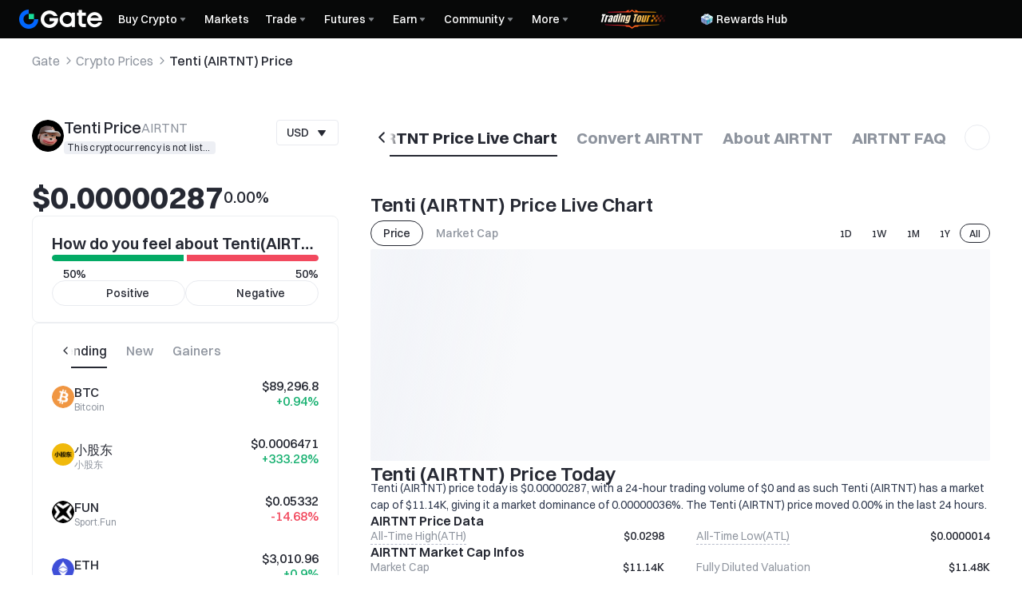

--- FILE ---
content_type: application/javascript
request_url: https://www.gate.com/cdn/fe/_next/static/chunks/packages-module-dda261d0-9b0b004660f88738.js
body_size: 4719
content:
"use strict";(self.webpackChunk_N_E=self.webpackChunk_N_E||[]).push([[55789],{17551:function(e,t,n){n.r(t),n.d(t,{default:function(){return m}});var a=n(97458),r=n(71641),o=n(9255),l=n(10364),s=n(37667),i=n(97671),c=n(7398),d=n(98322),u=n(59758),v=n(63927),h=n(14333),p=n(18227),x=n(37652);let m=(0,s.memo)(e=>{let{isLoading:t=!1,tabMenus:n,listData:m,...j}=e,{isTradePage:b}=(0,u.Ew)(),{isAr:f}=(0,o.b)(),C=(0,d.oj)(),[g,w]=(0,s.useState)(""),[y,k]=(0,s.useState)(h.XA.pre_market),N=(0,s.useMemo)(()=>(m[y]||[]).filter(e=>{let t=(null==e?void 0:e.market)||(null==e?void 0:e.currency),n=null==g?void 0:g.replace(/[.*+?^${}()|[\]\\]/g,"\\$&");return(null==t?void 0:t.toLowerCase().match(new RegExp(null==n?void 0:n.toLowerCase())))!=null}),[m,y,g]),S=(0,s.useCallback)(e=>{let t="".concat(C,"/pre-market/").concat(e.toUpperCase());window.open(t,"_self")},[C]),T=(0,s.useCallback)(e=>{let{index:n,key:o,style:s}=e,d={...s,height:49};if(t)return(0,a.jsxs)(r.O,{style:d,children:[(0,a.jsx)("div",{}),(0,a.jsx)("div",{})]},o);let{currency:u,market:h="",full_name:p,tags:m}=N[n],j=h||u;return(0,a.jsx)(v.Pl,{style:d,onClick:()=>S(u),children:(0,a.jsxs)(v.ah,{$isAr:f,children:[(0,a.jsxs)(v.Fo,{$isAr:f,children:[(0,a.jsx)(l.s,{width:24,height:24,unoptimized:!0,style:{color:"#fff",borderRadius:"50%",marginRight:f?"unset":"8px",marginLeft:f?"8px":"unset"},coin:u}),(0,a.jsxs)(v.$D,{$isAr:f,children:[(0,a.jsxs)("div",{className:x.Z.title,children:[(0,a.jsx)("span",{children:j}),m&&m.includes("hot")&&(0,a.jsx)(c.gx,{children:"Hot"}),m&&m.includes("new")&&(0,a.jsx)(c.gx,{children:"New"})]}),(0,a.jsx)("span",{children:p})]})]}),(0,a.jsx)(v.DG,{$isAr:f,children:(0,a.jsx)(i.default,{code:b?"icon-12px-zhengque":"icon-16px-jiantou-you"})})]})},o)},[t,N,f,b,S]),_=(0,s.useCallback)(e=>{k(e)},[]);return(0,a.jsx)(p.Z,{tabMenus:n,currTab:y,dataSource:N,searchInputVal:g,handleSearchInputVal:w,onTabChange:_,rowRenderer:T,needShowViewMoreNode:!0,viewMoreNodeHref:e=>h.XA[e],...j})})},64957:function(e,t,n){n.r(t),n.d(t,{default:function(){return _}});var a=n(97458),r=n(19852),o=n(37667),l=n(8749),s=n(51369),i=n(58379),c=n(16064),d=n(97671),u=n(61276),v=n(9255),h=n(10364),p=n(26422),x=n(17414),m=n(71760),j=n(69279),b=n(374),f=n(98322),C=n(63927),g=n(78616);let w={navSvg:"navSvg-_udkrB",tabButton:"tabButton-sQe7dv",tabButtonActive:"tabButtonActive-qn1IOv",navTitleWrap:"navTitleWrap-IOiqRF",navArrowSvg:"navArrowSvg-vKijlH navSvg-_udkrB",secondNavCardItem:"secondNavCardItem-J8PNSN",secondNavCardItemActive:"secondNavCardItemActive-pJ7Fc4",selectIcon:"selectIcon-MNnr9o",secondNavCard:"secondNavCard-JoUCAQ",dropDown:"dropDown-dyL81n",dropDownListWrapper:"dropDownListWrapper-X0ANA7 secondNavCard-JoUCAQ",activityTag:"activityTag-xnhgA6"};var y=n(37652);let k=e=>{let{tabData:t,isLoading:n,setScrollLock:r,prefixLink:l,isSpot:i,isDeliveryType:c=!1}=e,{t:k,store:N}=(0,s.Jv)(),{asPath:S,query:T}=(0,m.useRouter)(),{isAr:_}=(0,v.b)(),I=(0,f.oj)(),{isTradePage:M}=(0,b.Ew)(),A=M&&S.includes("/trade/"),B=M&&S.includes("/futures/"),{routerMarket:U=[]}=T||{},{run:R}=(0,x.Z)(e=>{r&&(e.scrollTop>=450?r(!0):r(!1))},{wait:200}),L=(0,o.useCallback)(e=>{let{index:r,key:o,style:s}=e,v={...s,height:49,alignItems:c?"center":"flex-start"};if(n)return(0,a.jsxs)("div",{className:y.Z.skeleton,style:v,children:[(0,a.jsx)("div",{}),(0,a.jsx)("div",{})]},o);let x=t[r];if(!x||!x.curr_a)return null;let{curr_a:m,curr_b:j,pair:b,name:f,link:g,isST:S=!1,icon:T,full_name:R,activityTag:L,activityTagUrl:Z}=x,[D,V]=U.length?U[U.length-1].split("_"):["",""],$=A&&i&&m.toUpperCase()===D.toUpperCase()&&j.toUpperCase()===V.toUpperCase(),W=B&&!i&&m.toUpperCase()===D.toUpperCase()&&j.toUpperCase()===V.toUpperCase(),E=c?R||f:"".concat(m).concat(i?"/":"").concat(j).toUpperCase(),P=null!=g?g:"".concat(l,"/").concat(b);return(0,a.jsx)(C.Pl,{onClick:()=>{let e=P.startsWith("/")?"".concat(I).concat(P):"".concat(I,"/").concat(P);M&&(e=N.headerMarketListCheckIsSupportPortfolioMargin(e)),e&&(window.location.href=e)},style:v,$active:$||W,children:(0,a.jsxs)(C.ah,{$isAr:_,children:[(0,a.jsxs)(C.Fo,{$isAr:_,children:[(0,a.jsx)(h.s,{width:24,height:24,unoptimized:!0,style:{color:"#fff",borderRadius:"50%",marginRight:_?"unset":"8px",marginLeft:_?"8px":"unset"},coin:T}),(0,a.jsxs)(C.$D,{$isAr:_,children:[(0,a.jsxs)(p.k,{align:"center",direction:_?"row-reverse":"unset",children:[(0,a.jsx)("div",{className:w.title,children:E}),S?(0,a.jsx)(u.V,{ml:6,h:16,c:"var(--color-function-trade-sell)",bg:"var(--color-bg-secondary)",label:k("trade.ST"),radius:2}):null,L&&(0,a.jsxs)("div",{className:w.activityTag,onClick:e=>{if(e.stopPropagation(),Z){let e=Z.startsWith("http")?Z:"".concat(I).concat(Z);window.location.href=e}},children:[L,(0,a.jsx)(d.default,{code:"icon-12px-jiantou-you"})]})]}),!c&&(0,a.jsx)("span",{children:f})]})]}),(0,a.jsx)(C.DG,{$isAr:_,children:(0,a.jsx)(d.default,{code:M?"icon-12px-zhengque":"icon-16px-jiantou-you"})})]})},o)},[c,n,t,U,A,i,B,l,_,k,M,I,N]);return(0,a.jsx)("div",{className:y.Z.tabContent,children:(0,a.jsx)(j.qj,{children:e=>{let{width:n,height:r}=e;return(0,a.jsx)(j.aV,{width:n,height:r,onScroll:R,rowCount:t.length,rowHeight:58,overscanRowCount:9,rowRenderer:L,noRowsRenderer:()=>(0,a.jsx)("div",{className:y.Z.emptyContainerWithMargin,children:(0,a.jsx)(g.Z,{})}),className:"no-scrollbar"})}})})};var N=n(27280);let S=e=>{var t;let{handleTabClick:n,tabMenus:r,selectTabs:l}=e,s=e=>{var t,a;n({menu:e.market,menuLabel:e.title,subMenu:null===(a=e.sub)||void 0===a?void 0:null===(t=a[0])||void 0===t?void 0:t.market})},i=null==r?void 0:null===(t=r.sub)||void 0===t?void 0:t.map(e=>(0,a.jsxs)("div",{className:"".concat(w.secondNavCardItem," ").concat(e.market===l.menu?w.secondNavCardItemActive:""),onClick:()=>s(e),children:[(0,a.jsx)("div",{children:e.title}),e.market===l.menu&&(0,a.jsx)(d.default,{className:w.selectIcon,code:"icon-16px-zhengque"})]},e.market)),c=(0,o.useMemo)(()=>{var e,t,n;let a=null==r?void 0:null===(e=r.sub)||void 0===e?void 0:e.find(e=>e.market===l.menu);return null!==(n=null==a?void 0:null===(t=a.sub)||void 0===t?void 0:t.map(e=>({value:e.market,children:e.title})))&&void 0!==n?n:[]},[r,l.menu]);return(0,a.jsxs)("div",{className:y.Z.tabHead,children:[(0,a.jsx)("div",{className:y.Z.tabHeadSubMenuContainer,children:(0,a.jsx)(N.eT,{type:"tertiary",size:"sm",option:c,value:l.subMenu,onTabChange:e=>{n({...l,subMenu:e})},styles:{tab:{color:"var(--color-text-text-secondary)","&:hover, &[data-active]":{color:"var(--color-text-text-primary)"},"&[data-active]::after":{height:"3px",color:"var(--color-text-text-primary)",borderRadius:"1px"}}}})}),(0,a.jsxs)("div",{className:w.dropDown,children:[(0,a.jsx)("div",{className:w.navTitleWrap,children:(0,a.jsxs)("div",{className:w.tabButton,children:[l.menuLabel,(0,a.jsx)(d.default,{className:w.navArrowSvg,code:"icon-12px-jiantou-xia","aria-hidden":"true"})]})}),(0,a.jsx)("div",{className:w.dropDownListWrapper,children:i})]})]})};var T=n(12726);let _=(0,o.memo)(e=>{let{isLoading:t=!1,tabMenus:n,viewAllLink:u,listData:v,type:h,prefixLink:p,deliveryData:x=[],isDeliveryLoading:m=!1,onDeliveryTabClick:j,...b}=e,{t:f}=(0,s.Jv)(),[C,g]=(0,o.useState)(!1),w=(0,i.h)(),{selectTabs:N,inputVal:_,isSpot:I,isDeliveryType:M,filteredData:A,shouldLoadDelivery:B,setInputVal:U,handleTabClick:R}=(0,T.a)(n,v,h,x,m,j,t);return(0,a.jsx)("div",{className:y.Z.tabWrapper,...b,children:(0,a.jsxs)("div",{className:y.Z.tabContainer,children:[(0,c.IP)(n)?(0,a.jsx)(S,{tabMenus:n,handleTabClick:R,selectTabs:N}):null,(0,a.jsx)(l.Z,{inputVal:_,handleChangeInputVal:U,setInputVal:U}),(0,a.jsx)(k,{tabData:A,isLoading:M?!!B&&m:t,setScrollLock:g,prefixLink:p,isSpot:I,isDeliveryType:M}),u&&C&&(0,a.jsxs)(r,{className:y.Z.customLink,href:u,children:[w?"查看全部":f("View All"),(0,a.jsx)(d.default,{color:"var(--color-icon-icon-tertiary)",code:"icon-12px-jiantou-you"})]})]})})})},36457:function(e,t,n){n.r(t),n.d(t,{default:function(){return k}});var a=n(97458),r=n(37667),o=n(8749),l=n(374),s=n(16064),i=n(37652),c=n(12726),d=n(61276),u=n(9255),v=n(10364),h=n(26422),p=n(17414),x=n(71760),m=n(69279),j=n(51369),b=n(98322),f=n(63927),C=n(78616);let g=e=>{let{tabData:t,isLoading:n,setScrollLock:o,prefixLink:s,isSpot:c,isDeliveryType:g=!1}=e,{t:w,store:y}=(0,j.Jv)(),{asPath:k,query:N}=(0,x.useRouter)(),{isAr:S}=(0,u.b)(),T=(0,b.oj)(),{isTradePage:_}=(0,l.Ew)(),I=_&&k.includes("/trade/"),M=_&&k.includes("/futures/"),{routerMarket:A=[]}=N||{},{run:B}=(0,p.Z)(e=>{o&&(e.scrollTop>=450?o(!0):o(!1))},{wait:200}),U=(0,r.useCallback)(e=>{let{index:r,key:o,style:l}=e,u={...l,height:48,alignItems:g?"center":"flex-start"};if(n)return(0,a.jsxs)("div",{className:i.Z.skeleton,style:u,children:[(0,a.jsx)("div",{}),(0,a.jsx)("div",{})]},o);let p=t[r];if(!p||!p.curr_a)return null;let{curr_a:x,curr_b:m,pair:j,name:b,link:C,isST:k=!1,icon:N,full_name:B}=p,[U,R]=A.length?A[A.length-1].split("_"):["",""],L=I&&c&&x.toUpperCase()===U.toUpperCase()&&m.toUpperCase()===R.toUpperCase(),Z=M&&!c&&x.toUpperCase()===U.toUpperCase()&&m.toUpperCase()===R.toUpperCase(),D=g?B||b:"".concat(x).concat(c?"/":"").concat(m).toUpperCase(),V=null!=C?C:"".concat(s,"/").concat(j);return(0,a.jsx)(f.Pl,{onClick:()=>{let e=V.startsWith("/")?"".concat(T).concat(V):"".concat(T,"/").concat(V);_&&(e=y.headerMarketListCheckIsSupportPortfolioMargin(e)),e&&(window.location.href=e)},style:u,$active:L||Z,children:(0,a.jsx)(f.ah,{$isAr:S,children:(0,a.jsxs)(f.Fo,{$isAr:S,children:[(0,a.jsx)(v.s,{width:24,height:24,unoptimized:!0,style:{color:"#fff",borderRadius:"50%",marginRight:S?"unset":"8px",marginLeft:S?"8px":"unset"},coin:N}),(0,a.jsxs)(f.$D,{$isAr:S,children:[(0,a.jsxs)(h.k,{align:"center",direction:S?"row-reverse":"unset",children:[(0,a.jsx)("div",{className:i.Z.titleLarge,children:D}),k?(0,a.jsx)(d.V,{ml:6,h:16,c:"var(--color-function-trade-sell)",bg:"var(--color-bg-secondary)",label:w("trade.ST"),radius:2}):null]}),!g&&(0,a.jsx)("span",{children:b})]})]})})},o)},[g,n,t,A,I,c,M,s,S,w,_,T,y]);return(0,a.jsx)("div",{className:i.Z.tabContent,children:(0,a.jsx)(m.qj,{children:e=>{let{width:n,height:r}=e;return(0,a.jsx)(m.aV,{width:n,height:r,onScroll:B,rowCount:t.length,rowHeight:58,overscanRowCount:9,rowRenderer:U,noRowsRenderer:()=>(0,a.jsx)("div",{className:i.Z.emptyContainerWithMargin,children:(0,a.jsx)(C.Z,{})}),className:"no-scrollbar"})}})})};var w=n(27280);let y=(0,r.memo)(e=>{let{handleTabClick:t,tabMenus:n,selectTabs:o}=e,l=(0,r.useMemo)(()=>{var e,t,a;let r=null==n?void 0:null===(e=n.sub)||void 0===e?void 0:e.find(e=>e.market===o.menu);return null!==(a=null==r?void 0:null===(t=r.sub)||void 0===t?void 0:t.map(e=>({value:e.market,children:e.title})))&&void 0!==a?a:[]},[n,o.menu]);return(0,a.jsx)("div",{className:i.Z.tabHead,children:(0,a.jsx)("div",{className:i.Z.tabHeadSubMenuContainer,children:(0,a.jsx)(w.eT,{type:"tertiary",size:"sm",option:l,value:o.subMenu,onTabChange:e=>{t({...o,subMenu:e})},styles:{root:{width:"100%"},tab:{color:"var(--color-text-text-secondary)","&:hover, &[data-active]":{color:"var(--color-text-text-primary)"},"&[data-active]::after":{height:"3px",color:"var(--color-text-text-primary)",borderRadius:"1px"}}}})})})}),k=(0,r.memo)(e=>{let{type:t,prefixLink:n,deliveryData:d=[],isDeliveryLoading:u=!1,onDeliveryTabClick:v,...h}=e,{subWebsiteId:p,isUnitedStates:x}=(0,l.jG)(),{isTradePage:m}=(0,l.Ew)(),{isHeaderLoading:j}=(0,l.rU)(),{hiddenTrade:b}=(0,l.Kr)(),{data:f,isLoading:C}=(0,l.zx)({disableCachePattern:m,subWebsiteId:p,disableFetch:j||b&&!x,version:20250924}),w=(0,r.useMemo)(()=>(null==f?void 0:f.SPOT)||{},[f]),{data:k,isLoading:N}=(0,l.G2)({disableCachePattern:!0,subWebsiteId:p,disableFetch:j||b&&!x}),S=C||N,{selectTabs:T,inputVal:_,isSpot:I,isDeliveryType:M,filteredData:A,shouldLoadDelivery:B,setInputVal:U,handleTabClick:R}=(0,c.a)(w,k,t,d,u,v,S);return(0,a.jsx)("div",{className:i.Z.tabWrapper,...h,children:(0,a.jsxs)("div",{className:i.Z.tabContainerSmall,children:[(0,s.IP)(w)?(0,a.jsx)(y,{tabMenus:w,handleTabClick:R,selectTabs:T}):null,(0,a.jsx)(o.Z,{inputVal:_,handleChangeInputVal:U,setInputVal:U}),(0,a.jsx)(g,{tabData:A,isLoading:M?!!B&&u:S,prefixLink:n,isSpot:I,isDeliveryType:M})]})})})},67417:function(e,t,n){n.r(t),n.d(t,{TaxFormBanner:function(){return b}});var a=n(97458),r=n(5818),o=n(38151),l=n(97687),s=n(82571),i=n(71760),c=n(37667),d=n(97671),u=n(51369),v=n(47201),h=n(75283),p=n(25684);let x={container:"container-Fd4F3s",wrapper:"wrapper-cJwPLp",body:"body-hvGwr0",warningIcon:"warningIcon-UHJajm",text:"text-mHE5Lh",webContent:"webContent-s1OYta",h5Content:"h5Content-KZxH72",learnMoreButton:"learnMoreButton-A46SC1",verifyButton:"verifyButton-kYiiPJ",closeButton:"closeButton-GAedut",h5VerifyButton:"h5VerifyButton-cn4zMF"},m="tax_form_banner_closed",j=(0,r.k)({namespace:p.u9.US,storage:sessionStorage});function b(){var e,t;let n=(0,i.useRouter)(),{pathname:r}=n,{commonData:p}=(0,u.Jv)(),{userInfoData:b}=(0,o.Eu)(),f=null!==(t=null!==(e=null==b?void 0:b.isLogin)&&void 0!==e?e:null==p?void 0:p.is_login)&&void 0!==t&&t,{isVerified:C,isReady:g}=(0,v.j)({enableRequest:f,sub_website_id:(null==p?void 0:p.sub_website_id)||l.SUB_WEBSITE.SUB_WEBSITE_ID_MAIN}),{taxFormData:w,isReady:y}=(0,h.b)({enableRequest:f&&C}),k=(0,s.a)("(max-width: 768px)"),[N,S]=(0,c.useState)(()=>"true"===j.getItem(m)),T=(0,c.useCallback)(()=>"true"===j.getItem(m)?(N||S(!0),!1):!N&&!!f&&!!g&&!!C&&!!y&&(null==w?void 0:w.status)==="NOT_SUBMITTED"&&!["/myaccount/profile/taxes","/myaccount/profile/taxes-form"].some(e=>r.startsWith(e)),[N,f,g,C,y,w,r]),[_,I]=(0,c.useState)(!1);(0,c.useEffect)(()=>{I(T())},[T]);let M=(0,c.useCallback)(()=>{j.setItem(m,"true"),S(!0),I(!1)},[]),A=(0,c.useCallback)(()=>{n.push("/myaccount/profile/taxes-form")},[n]),B=(0,c.useCallback)(()=>{n.push("/help/guide/functional_guidelines/45341")},[n]);if(!_)return null;let U="U.S. tax rules require tax information verification. Please complete your tax certification.";return(0,a.jsx)("div",{className:x.container,children:(0,a.jsxs)("div",{className:x.wrapper,children:[(0,a.jsx)(d.default,{className:x.warningIcon,code:"icon-24px-warning-v5",style:{color:"var(--color-text-text-warning)"}}),(0,a.jsxs)("div",{className:x.body,children:[(0,a.jsx)("div",{className:x.webContent,children:(0,a.jsx)("p",{className:x.text,children:U})}),(0,a.jsxs)("div",{className:x.h5Content,children:[(0,a.jsx)("p",{children:U}),(0,a.jsx)("button",{type:"button",onClick:A,className:x.h5VerifyButton,children:"Verify"})]})]}),(0,a.jsxs)("div",{className:x.webContent,children:[!k&&(0,a.jsx)("button",{type:"button",onClick:B,className:x.learnMoreButton,children:"Learn More"}),(0,a.jsx)("button",{type:"button",onClick:A,className:x.verifyButton,children:"Verify"})]}),(0,a.jsx)("button",{type:"button",onClick:M,className:x.closeButton,"aria-label":"Close banner",children:(0,a.jsx)(d.default,{code:"icon-20px-cuowuv31",style:{color:"var(--color-icon-icon-quaternary)"}})})]})})}},2401:function(e,t,n){n.d(t,{E:function(){return p},p:function(){return h}});var a=n(97458),r=n(81605),o=n(22721),l=n(71760),s=n(91987),i=n(51369),c=n(374),d=n(63927);let u=(0,n(12424).ZP)(s.DT).withConfig({displayName:"style__SignButton",componentId:"sc-8279a70f-0"})(["cursor:default;color:#fff;background-color:#2174ff;"]),v={backTBContent:"backTBContent-Wyvktn"},h=(0,o.observer)(()=>{let{hiddenTestnetTrade:e}=(0,c.M8)(),{t}=(0,i.Jv)();return e?null:(0,a.jsx)(u,{children:t("header.demo-trade.title")})}),p=(0,o.observer)(()=>{var e;let{hiddenBackTrade:t}=(0,c.M8)(),n=(0,c.oj)(),{t:o,store:u}=(0,i.Jv)(),{asPath:h}=(0,l.useRouter)(),p=(null==u?void 0:null===(e=u.commonData)||void 0===e?void 0:e.mockAuthorizeHost)||"www.gate.com";return t?null:(0,a.jsx)("div",{className:v.backTBContent,children:(0,a.jsx)(s.DT,{onClick:()=>{(0,r.c)("home_top_navigation_click","demo_trade")},style:{backgroundColor:"#2174ff"},children:(0,a.jsx)(d.rU,{href:"https://".concat(p+n).concat((null==h?void 0:h.split("?")[0])||"/trade/BTC_USDT"),"data-click-event":"home_top_navigation_click","data-collect-params":"deposit",style:{color:"#fff"},children:o("header.live.trading")})})})})}}]);

--- FILE ---
content_type: application/javascript
request_url: https://www.gate.com/cdn/fe/_next/static/chunks/vendor-833e8046-a5dbcb400ade1356.js
body_size: 6535
content:
"use strict";(self.webpackChunk_N_E=self.webpackChunk_N_E||[]).push([[96068],{92705:function(n,e,t){t.d(e,{L:function(){return c}});var r=t(97687),i=t(76925),o=t(50101);let a=()=>"https://www.gate.com",c=async n=>{try{let{data:e,code:t}=await (0,i.U2)({isInternalReq:!0,baseURL:a(),url:"/api/web/v1/marketing-activity/og_show",params:{url:n||""}});if(0===t)return e;return{site_name:r.It,site_image:r.DI}}catch(n){return o.k.error("Failed to fetch OG data:",n),{site_name:r.It,site_image:r.DI}}}},41051:function(n,e,t){t.d(e,{iR:function(){return i},sT:function(){return l},_o:function(){return u}});var r=t(97458);function i(){return(0,r.jsx)("script",{dangerouslySetInnerHTML:{__html:"\n        (function() {\n          function getCookie(name) {\n            const value = `; ${document.cookie}`;\n            const parts = value.split(`; ${name}=`);\n            if (parts.length === 2) return parts.pop().split(';').shift();\n          }\n          const theme = getCookie('dark');\n          if (theme === '2'){\n            document.body.className = 'classic-dark';\n          }\n        })();\n      "}})}var o=t(37667),a=t(71760),c=t(71998),s=t(99731);function l(){let n=arguments.length>0&&void 0!==arguments[0]&&arguments[0],{lastUrlCallback:e}=arguments.length>1&&void 0!==arguments[1]?arguments[1]:{},t=(0,a.useRouter)(),{locale:r,asPath:i}=t;(0,o.useEffect)(()=>{if(!n)return;let o=s.Jz[r];(0,c.setCookie)("lang",o,{path:"/",secure:!0}),(0,c.setCookie)("lasturl",(null==e?void 0:e(t))||i,{path:"/",secure:!0})},[])}function u(){let n=arguments.length>0&&void 0!==arguments[0]&&arguments[0],{lastUrlCallback:e}=arguments.length>1&&void 0!==arguments[1]?arguments[1]:{},t=(0,a.useRouter)(),{locale:r,asPath:i}=t;(0,o.useEffect)(()=>{if(!n)return;let o=s.Jz[r];(0,c.setCookie)("lang",o,{path:"/",secure:!0}),(0,c.setCookie)("lasturl",(null==e?void 0:e(t))||i,{path:"/",secure:!0})},[])}},31653:function(n,e,t){t.d(e,{P0:function(){return O},Gj:function(){return S},aU:function(){return E},hu:function(){return i},kj:function(){return b},uu:function(){return v},EZ:function(){return o},sR:function(){return f},Li:function(){return l},qX:function(){return p},p7:function(){return d},f2:function(){return y},m7:function(){return w}});var r=t(97458);let i=()=>(0,r.jsxs)(r.Fragment,{children:[(0,r.jsx)("link",{rel:"preload",href:"".concat("/cdn/fe","/static/fonts/Switzer/Switzer-Regular.woff2"),as:"font",type:"font/woff2",crossOrigin:"anonymous"}),(0,r.jsx)("link",{rel:"preload",href:"".concat("/cdn/fe","/static/fonts/Switzer/Switzer-Medium.woff2"),as:"font",type:"font/woff2",crossOrigin:"anonymous"}),(0,r.jsx)("link",{rel:"preload",href:"".concat("/cdn/fe","/static/fonts/Switzer/Switzer-Semibold.woff2"),as:"font",type:"font/woff2",crossOrigin:"anonymous"}),(0,r.jsx)("link",{rel:"preload",href:"".concat("/cdn/fe","/static/fonts/Switzer/Switzer-Bold.woff2"),as:"font",type:"font/woff2",crossOrigin:"anonymous"})]}),o=()=>(0,r.jsxs)(r.Fragment,{children:[(0,r.jsx)("script",{defer:!0,"data-nscript":"beforeInteractive",src:"".concat("/cdn/fe","/static/libs/react-18.2.0.min.js")}),(0,r.jsx)("script",{defer:!0,"data-nscript":"beforeInteractive",src:"".concat("/cdn/fe","/static/libs/react-dom-18.2.0.min.js")}),(0,r.jsx)("script",{defer:!0,"data-nscript":"beforeInteractive",src:"".concat("/cdn/fe","/static/libs/mobx-6.9.0.min.js")}),(0,r.jsx)("script",{defer:!0,"data-nscript":"beforeInteractive",src:"".concat("/cdn/fe","/static/libs/mobxreactlite-3.4.3.min.js")})]}),a="".concat("/cdn/fe","/static/polyfill"),c="".concat(a,"/localstorage-polyfill.min.js"),s=n=>{let{nonce:e}=n;return(0,r.jsx)("script",{nonce:e,id:"local-storage-check","data-nscript":"beforeInteractive",dangerouslySetInnerHTML:{__html:"if(!('localStorage' in window)){\nvar script=document.createElement('script');\nscript.src='".concat(c,"';\ndocument.head.appendChild(script);\n}")}})},l=n=>{let{nonce:e}=n;return(0,r.jsxs)(r.Fragment,{children:[(0,r.jsx)("script",{nonce:e,id:"globalThis-polyfill","data-nscript":"beforeInteractive",children:"this.globalThis || (this.globalThis = this);"}),(0,r.jsx)(s,{nonce:e})]})},u="".concat(a,"/ResizeObserver.global.min.js"),d=()=>(0,r.jsx)("script",{id:"resize-observer-check","data-nscript":"beforeInteractive",dangerouslySetInnerHTML:{__html:"\n                if (!('ResizeObserver' in window)) {\n                  console.log('ResizeObserver not found, loading polyfill...');\n                  var script = document.createElement('script');\n                  script.src = '".concat(u,"';\n                  script.async = false;\n                  document.head.appendChild(script);\n                } else {\n                  console.log('ResizeObserver is available');\n                }\n              ")}}),f=()=>(0,r.jsxs)(r.Fragment,{children:[(0,r.jsx)("link",{id:"cdn-host",rel:"preconnect",href:"".concat("/cdn/fe")}),(0,r.jsx)("link",{rel:"dns-prefetch",href:"".concat("/cdn/fe")})]}),p=n=>{let{nonce:e}=n;return(0,r.jsxs)("script",{id:"release-info","data-nscript":"beforeInteractive",nonce:e,children:["console.log(`",new Date(new Date(parseInt("1769508733666")).toLocaleString("en-US",{timeZone:"Asia/Shanghai"})).toLocaleString("zh-CN"),"`)"]})};var m=t(39880),g=t(38780);let{siteConfig:h}=g.webSiteConfig,w=n=>{var e;let{subWebsiteId:t=0,gtmContainerId:r}=n,i=h[t+""]||{},o=null!==(e=null!=r?r:i.gtmId)&&void 0!==e?e:i.gtagId;return"\n      (function(w,d,s,l,i){\n        w[l]=w[l]||[];w[l].push({'gtm.start': new Date().getTime(),event:'gtm.js'});\n        var f=d.getElementsByTagName(s)[0],\n        j=d.createElement(s),dl=l!='dataLayer'?'&l='+l:'';j.async=true;j.src='https://www.googletagmanager.com/gtm.js?id='+i+dl;f.parentNode.insertBefore(j,f);\n      })(window,document,'script','dataLayer','".concat(o,"');\n      ")},v=n=>{var e;let{subWebsiteId:t=0,gtmContainerId:i}=n,o=h[t+""]||{},a=null!==(e=null!=i?i:o.gtmId)&&void 0!==e?e:o.gtagId;return(0,r.jsx)("noscript",{children:(0,r.jsx)("iframe",{title:"Google Tag Manager",src:"https://www.googletagmanager.com/ns.html?id=".concat(a),height:"0",width:"0",style:{display:"none",visibility:"hidden"}})})},b=n=>{let{subWebsiteId:e=0,gtmContainerId:t}=n;return(0,r.jsx)(m,{strategy:"afterInteractive",id:"google-tag-manager",children:w({subWebsiteId:e,gtmContainerId:t})})},y=n=>{let{subWebsiteId:e=0}=n;return(h[e+""]||{}).gtagId},O=()=>(0,r.jsx)("script",{id:"akamai-mpulse",dangerouslySetInnerHTML:{__html:'\n          (function() {\n            if (window.BOOMR && (window.BOOMR.version || window.BOOMR.snippetExecuted)) {\n              return;\n            }\n            window.BOOMR = window.BOOMR || {};\n            window.BOOMR.snippetStart = new Date().getTime();\n            window.BOOMR.snippetExecuted = true;\n            window.BOOMR.snippetVersion = 14;\n            window.BOOMR.url = "https://s.go-mpulse.net/boomerang/S84XS-PE2UD-35J8K-RSHS3-KKN4W";\n            var where = document.currentScript || document.getElementsByTagName("script")[0],\n                parentNode = where.parentNode,\n                promoted = false,\n                LOADER_TIMEOUT = 3000;\n            \n            function promote() {\n              if (promoted) {\n                return;\n              }\n              var script = document.createElement("script");\n              script.id = "boomr-scr-as";\n              script.src = window.BOOMR.url;\n              script.async = true;\n              parentNode.appendChild(script);\n              promoted = true;\n            }\n            \n            function iframeLoader(wasFallback) {\n              promoted = true;\n              var dom, doc = document, bootstrap, iframe, iframeStyle, win = window;\n              window.BOOMR.snippetMethod = wasFallback ? "if" : "i";\n              bootstrap = function(parent, scriptId) {\n                var script = doc.createElement("script");\n                script.id = scriptId || "boomr-if-as";\n                script.src = window.BOOMR.url;\n                BOOMR_lstart = new Date().getTime();\n                parent = parent || doc.body;\n                parent.appendChild(script);\n              };\n              if (!window.addEventListener && window.attachEvent && navigator.userAgent.match(/MSIE [67]\\./)) {\n                window.BOOMR.snippetMethod = "s";\n                bootstrap(parentNode, "boomr-async");\n                return;\n              }\n              iframe = document.createElement("IFRAME");\n              iframe.src = "about:blank";\n              iframe.title = "";\n              iframe.role = "presentation";\n              iframe.loading = "eager";\n              iframeStyle = (iframe.frameElement || iframe).style;\n              iframeStyle.width = 0;\n              iframeStyle.height = 0;\n              iframeStyle.border = 0;\n              iframeStyle.display = "none";\n              parentNode.appendChild(iframe);\n              try {\n                win = iframe.contentWindow;\n                doc = win.document.open();\n              } catch (e) {\n                dom = document.domain;\n                iframe.src = "javascript:var d=document.open();d.domain=\'" + dom + "\';void 0;";\n                win = iframe.contentWindow;\n                doc = win.document.open();\n              }\n              if (dom) {\n                doc._boomrl = function() {\n                  this.domain = dom;\n                  bootstrap();\n                };\n                doc.write("<bo" + "dy onload=\'document._boomrl();\'>");\n              } else {\n                win._boomrl = function() {\n                  bootstrap();\n                };\n                if (win.addEventListener) {\n                  win.addEventListener("load", win._boomrl, false);\n                } else if (win.attachEvent) {\n                  win.attachEvent("onload", win._boomrl);\n                }\n              }\n              doc.close();\n            }\n            \n            var link = document.createElement("link");\n            if (link.relList &&\n                typeof link.relList.supports === "function" &&\n                link.relList.supports("preload") &&\n                ("as" in link)) {\n              window.BOOMR.snippetMethod = "p";\n              link.href = window.BOOMR.url;\n              link.rel  = "preload";\n              link.as   = "script";\n              link.addEventListener("load", promote);\n              link.addEventListener("error", function() {\n                iframeLoader(true);\n              });\n              setTimeout(function() {\n                if (!promoted) {\n                  iframeLoader(true);\n                }\n              }, LOADER_TIMEOUT);\n              BOOMR_lstart = new Date().getTime();\n              parentNode.appendChild(link);\n            } else {\n              iframeLoader(false);\n            }\n            function boomerangSaveLoadTime(e) {\n              window.BOOMR_onload = (e && e.timeStamp) || new Date().getTime();\n            }\n            if (window.addEventListener) {\n              window.addEventListener("load", boomerangSaveLoadTime, false);\n            } else if (window.attachEvent) {\n              window.attachEvent("onload", boomerangSaveLoadTime);\n            }\n          })();\n        '}}),S=()=>'!(function(t,e,n,s,a,c,i,o,p){\n    t.AppsFlyerSdkObject=a,\n    t.AF=t.AF||function(){\n    (t.AF.q=t.AF.q||[]).push([Date.now()].concat(Array.prototype.slice.call(arguments)))},\n    t.AF.id=t.AF.id||i,\n    t.AF.plugins={},\n    o=e.createElement(n),\n    p=e.getElementsByTagName(n)[0],\n    o.async=1,\n    o.src="https://websdk.appsflyer.com?"+(c.length>0?"st="+c.split(",").sort().join(",")+"&":"")+(i.length>0?"af_id="+i:""),\n    p.parentNode.insertBefore(o,p)\n  })(window,document,"script",0,"AF","pba",{pba: {webAppId: "9a42932c-460d-4f0c-8bd1-37d8702dbe7d"}})',{siteConfig:k}=g.webSiteConfig,E=n=>{var e;let{subWebsiteId:t=0}=n,r=null===(e=k[t+""])||void 0===e?void 0:e.fbId;return r?"!function(f,b,e,v,n,t,s)\n    {if(f.fbq)return;n=f.fbq=function(){n.callMethod?\n    n.callMethod.apply(n,arguments):n.queue.push(arguments)};\n    if(!f._fbq)f._fbq=n;n.push=n;n.loaded=!0;n.version='2.0';\n    n.queue=[];t=b.createElement(e);t.async=!0;\n    t.src=v;s=b.getElementsByTagName(e)[0];\n    s.parentNode.insertBefore(t,s)}(window,document,'script',\n    'https://connect.facebook.net/en_US/fbevents.js');\n    fbq('init', '".concat(r,"'); \n    fbq('track', 'PageView');"):null}},7726:function(n,e,t){t.d(e,{gs:function(){return d.gs},ok:function(){return l},u_:function(){return i.u_},iE:function(){return i.iE},an:function(){return o},bP:function(){return i.bP},jK:function(){return d.jK},Kf:function(){return u.K},gt:function(){return d.gt},H5:function(){return r.H}});var r=t(90261),i=t(87252);let o=(n,e)=>{if(!n||!n.initialI18nStore||!e)return;let{excludeNS:t}=(0,i.iE)(),r=null==n?void 0:n.initialLocale;n.initialI18nStore[r]=t.reduce((e,t)=>(e[t]=n.initialI18nStore[r][t],e),{}),Object.keys(e).forEach(t=>{let i=e[t];n.initialI18nStore[r][t]=i})};var a=t(50101);function c(n,e,t){return e in n?Object.defineProperty(n,e,{value:t,enumerable:!0,configurable:!0,writable:!0}):n[e]=t,n}class s{getValue(){return this.store||{}}setValue(n,e,t){this.store[n]||(this.store[n]={}),this.store[n][e]=t}constructor(){c(this,"store",{})}}class l{register(n){this.i18n=n}preloadKeys(n){Object.entries(n).forEach(n=>{let[e,t]=n;t.forEach(n=>{var t;let r=null===(t=this.i18n)||void 0===t?void 0:t.getResource(this.i18n.language,e,n);r&&this.store.setValue(e,n,r)})})}record(){var n=this;if(!this.i18n)return;let e=this.i18n.t;this.i18n.t=function(t,r){for(var i,o,c=arguments.length,s=Array(c>2?c-2:0),l=2;l<c;l++)s[l-2]=arguments[l];if(!n.i18n)return"";let u=(null==r?void 0:r.ns)||(null===(i=n.i18n.options)||void 0===i?void 0:i.defaultNS),d=e(t,r,...s);if(t&&u&&!n.excludeNS.has(u))try{let e=n.i18n.options.nsSeparator||":",[r,i]=t.includes(e)?t.split(e):[u,t],a=null===(o=n.i18n)||void 0===o?void 0:o.getResource(n.i18n.language,r,i);a&&n.store.setValue(u,t,a)}catch(n){a.k.error("TranslationTracker: 翻译键值对记录失败, key: ".concat(t,", ns: ").concat(u,", val: ").concat(d))}return d}}getUsedTranslation(){return this.store.getValue()}constructor(){c(this,"store",new s),c(this,"i18n",null),c(this,"excludeNS",new Set((0,i.iE)().excludeNS))}}var u=t(62114),d=t(44593)},7838:function(n,e,t){t.d(e,{Gy:function(){return u},Kc:function(){return s},f4:function(){return c},hr:function(){return d},hw:function(){return f},o0:function(){return l}});var r=t(71998),i=t(50933),o=t(77574),a=t(68496);function c(n){let e=n||((0,i.C)()?window.location.href:""),t=(0,a.parseUrl)(e).query;return{androidVersion:Number(t.android_build||(0,r.getCookie)("android_build")||0),iosVersion:Number(t.ios_build||(0,r.getCookie)("ios_build")||0)}}function s(n,e,t){let{androidVersion:r,iosVersion:i}=c(t);return r?r>=n:!!i&&i>=e}let l=()=>(0,o.Sp)()&&s(653e3,202503100001);function u(n){let{link:e,text:t,source:r="",ext:i,title:o=null,ratios:a="3x4",themeType:c=0,channelPostHidden:s=!0}=n,l="".concat(t," ").concat(e),u=Array.isArray(a)?a:[a];i=i||{from:"ext_content_for_html",positioned_top:"100",positioned_bottom:"0",positioned_start:"20",positioned_end:"20",html:'\n          <div><h2 style="color:#fff;width:200px;font-size: 22px">'.concat(t,"</h2></div>\n          ")},function(n){var e;let t={module:"system",method:"shareImageV3",params:JSON.stringify(n)};null===(e=window.gateioV2)||void 0===e||e.callNative(JSON.stringify(t))}({config:{title:o,source:r,themeType:c,channelPostHidden:s},items:u.map(n=>({shareUrl:e,copyText:l,shareContent:l,contentAspectRatio:n,shareImageDefault:"red_bull_f1",shareImageUrl:"red_bull_f1",source:r,ext:i,nativeParse:!1}))})}function d(n){var e,t;let{link:r,text:i,title:a=null}=n,c="".concat(i," ").concat(r);(0,o.Dt)()?null===(e=window)||void 0===e||e.gateio.shareNative(JSON.stringify({image:"",title:a,text:c})):(0,o.gn)()&&(null===(t=window)||void 0===t||t.webkit.messageHandlers.shareUrl.postMessage(JSON.stringify({webTitle:c,webUrl:r})))}function f(n){l()?u(n):d(n)}},60877:function(n,e,t){t.d(e,{A6:function(){return a},G6:function(){return c},e5:function(){return d},tg:function(){return f}});var r=t(16158),i=t(56828),o=t(77574);let a=n=>{var e;let t={module:"system",method:"saveImage",params:JSON.stringify({image:n})};null===(e=window.gateioV2)||void 0===e||e.callNative(JSON.stringify(t))};function c(){return/^((?!chrome|android).)*safari/i.test(navigator.userAgent)}let s=n=>new Promise((e,t)=>{setTimeout(()=>{t(Error("timeout"))},n)});async function l(n){let{id:e,ignoreElementsId:t}=n,r=document.getElementById(e);if(!r)return null;let o={scale:2,backgroundColor:"#14141E",useCORS:!0,logging:!1,...t?{ignoreElements:n=>n.id===t}:{}};try{return await Promise.race([i(r,o),s(1e4)])}catch(n){return null}}async function u(n){let{id:e,ignoreElementsId:t}=n,i=document.getElementById(e);return i?await (0,r.d)(i,{scale:2,filter:n=>!t||n.id!==t}):null}async function d(n){var e,t;let{id:r,ignoreElementsId:i}=n,a=null;if((0,o.gn)()||c())a=await l({id:r,ignoreElementsId:i});else{let n=await u({id:r,ignoreElementsId:i});a=null!==(e=await (null==n?void 0:n.toCanvas()))&&void 0!==e?e:null}return null!==(t=null==a?void 0:a.toDataURL("image/png",1))&&void 0!==t?t:""}async function f(n){let{id:e,ignoreElementsId:t,filename:r}=n;if(c()||(0,o.gn)()){let n=await l({id:e,ignoreElementsId:t});if(!n)return;(0,o.Sp)()?a(n.toDataURL("image/png",1)):function(n,e){var t,r;let i="image/"+(null===(t="png".replace(/jpg/i,"jpeg").match(/png|jpeg|bmp|gif/))||void 0===t?void 0:t[0]);!function(n,e){let t=arguments.length>2&&void 0!==arguments[2]?arguments[2]:"name",r=document.createElement("a");r.download=t+"."+e,r.href=n,r.click()}((function(n,e,t){let r=n.width,i=n.height;void 0===e&&(e=r),void 0===t&&(t=i);let o=document.createElement("canvas"),a=o.getContext("2d");return o.width=e,o.height=t,a.drawImage(n,0,0,r,i,0,0,e,t),o})(n,n.width,n.height).toDataURL(i).replace(i,"image/octet-stream"),"png",e)}(n,null!=r?r:e)}else{let n=await u({id:e,ignoreElementsId:t});if(!n)return;(0,o.Sp)()?a((await n.toCanvas()).toDataURL("image/png",1)):n.download({format:"png",filename:null!=r?r:e})}}},9932:function(n,e,t){function r(){let n=arguments.length>0&&void 0!==arguments[0]?arguments[0]:0;return new Promise(e=>setTimeout(e,n))}function i(){let n,e;return{promise:new Promise((t,r)=>{n=t,e=r}),resolve:n,reject:e}}t.d(e,{_:function(){return r},n:function(){return i}})},14375:function(n,e,t){t.d(e,{l:function(){return r}});function r(n,e){let t="",r=0;return"/"===n?"/":(Object.keys(e).forEach(e=>{if("/"!==e){if(n===e){t=e;return}if(e.endsWith("/")&&n.startsWith(e)){let n=e.split("/").length;n>r&&(r=n,t=e)}}}),t)}},42865:function(n,e,t){t.d(e,{G:function(){return i},u:function(){return o}});var r=t(92797);let i=n=>"zh"===n||"zh-cn"===n?"zh-CN":"zh-tw"===n?"zh-TW":"en",o=(n,e,t)=>r.eO.format(n,{locale:e,precision:"default",...t})},18969:function(n,e,t){t.d(e,{C:function(){return i}});var r=t(12907);let i=n=>{let{isTurkey:e}=(0,r.NH)(n);return e?"/mobileapp":"/appdownload"}},8242:function(n,e,t){t.d(e,{x:function(){return i}});var r=t(71998);let i=async()=>{var n;let e=await fetch("/api/web/v1/usercenter/get_jwt",{method:"POST",headers:{csrftoken:(0,r.getCookie)("csrftoken")||"1","X-Gate-Device-Type":"0"}}),t=await e.json();if((null==t?void 0:t.code)===0&&(null===(n=t.data)||void 0===n?void 0:n.token))return{method:"uc",ck:{jwt:"Bearer ".concat(t.data.token),device_type:0}}}},33127:function(n,e,t){t.d(e,{w:function(){return i}});var r=t(42142);let i=async function(n,e){var t;let i=arguments.length>2&&void 0!==arguments[2]&&arguments[2],{locale:o,req:a,res:c,resolvedUrl:s}=n,l=(0,r.uD)({req:a,res:c,locale:null!=o?o:"en",commonData:e,resolvedUrl:s});if(l)return{redirect:{destination:l,statusCode:302}};let u=a.headers["x-origin-host"]?"":a.headers.host,d=(0,r.dX)({isLogin:null!==(t=e.isLogin)&&void 0!==t&&t,hostname:u,pagePath:i?s:"/"});return d?(c.setHeader("Cache-Control","no-cache, no-store, must-revalidate"),c.setHeader("Pragma","no-cache"),c.setHeader("Expires","0"),{redirect:{destination:d,statusCode:301}}):null}},86374:function(n,e,t){t.d(e,{PQ:function(){return r.P},Tb:function(){return i.Tb},PO:function(){return i.PO},Sf:function(){return i.Sf},dU:function(){return i.dU},lA:function(){return i.lA},iI:function(){return i.iI},rc:function(){return i.rc},lR:function(){return i.lR},dC:function(){return i.dC},V$:function(){return i.V$},RD:function(){return i.RD},gp:function(){return s},UF:function(){return o}});var r=t(20559),i=t(6578);let o=n=>async e=>{var t;let r=[],i=Date.now(),o=await n(e,(n,e)=>{r.push("originFetch".concat(n,";dur=").concat(e))});return r.push("originFetch;dur=".concat(Date.now()-i)),null===(t=e.res)||void 0===t||t.appendHeader("Server-Timing","".concat(r.join(", "))),o};var a=t(51385),c=t(21048);function s(n){var e;if(!(0,c.C)())return;let{level:t,extra:r={}}=n,i=n.prefix?"".concat(n.prefix,": "):"",o="string"==typeof n.content?(0,a.KD)(n.content):JSON.stringify((0,a.qU)(n.content));null===(e=window.apmPlus)||void 0===e||e.call(window,"sendLog",{level:t,content:"".concat(i).concat(o),extra:(0,a.qU)(r)})}},1719:function(n,e,t){t.d(e,{Q:function(){return i}});var r=t(58309);let i=n=>async e=>(0,r.N)(e.req)?await n(e):{redirect:{destination:"/login",permanent:!1}}}}]);

--- FILE ---
content_type: application/javascript
request_url: https://www.gate.com/cdn/fe/_next/static/chunks/packages-module-804a308a-f6c5415aa02e20e2.js
body_size: 3631
content:
"use strict";(self.webpackChunk_N_E=self.webpackChunk_N_E||[]).push([[84975],{43010:function(e,n,t){t.d(n,{M:function(){return s}});var r=t(97458),i=t(19028),o=t(50409),a=t(71760),u=t(51369),d=t(12424);let c=d.ZP.div.withConfig({displayName:"style__TrText",componentId:"sc-bd300658-0"})(["font-weight:400;font-size:16px;line-height:150%;color:var(--color-text-2);"]),l=d.ZP.div.withConfig({displayName:"style__TrBtnWrap",componentId:"sc-bd300658-1"})(["margin-top:28px;display:flex;gap:16px;"]),s=e=>{let{visible:n,hide:t,changeLang:d}=e,s=(0,a.useRouter)(),{t:p}=(0,u.Jv)();return(0,r.jsxs)(i.u_,{opened:n,onClose:t,title:p("goToTurkeyModalTitle"),children:[(0,r.jsx)(c,{children:p("goToTurkeyModalDesc_1")}),(0,r.jsx)(c,{children:p("goToTurkeyModalDesc_2")}),(0,r.jsxs)(l,{children:[(0,r.jsx)(o.z,{isAdapt:!0,label:p("goToTurkeyModalBtn_GateIo"),size:"lg",type:"outlined",onClick:()=>d("tr")}),(0,r.jsx)(o.z,{isAdapt:!0,label:p("goToTurkeyModalBtn_GateTr"),size:"lg",onClick:()=>{s.replace("https://www.gate.com.tr/")}})]})]})}},84816:function(e,n,t){t.d(n,{s:function(){return a}});var r=t(97458),i=t(37667),o=t(34664);let a=(0,i.memo)(function(e){let{hidden:n=!1,children:t,...i}=e;return n?null:(0,r.jsx)(o.dA,{...i,children:t})})},89776:function(e,n,t){t.d(n,{$:function(){return d}});var r=t(97458),i=t(9255),o=t(7829),a=t(37667),u=t(16690);let d=e=>{let{children:n,isVip:t=!1,bgPosition:d="header",keyNumber:c=1,visible:l=!0,...s}=e,{isAr:p}=(0,i.b)(),[f,h]=(0,a.useMemo)(()=>{let e="header"===d?248:"sidebar"===d?368:343,n="".concat("/cdn/fe","/static/images/vip-imgs");return[{src:p?"".concat(n,"/vip-bg_ar_").concat(e,"x113.webp"):"".concat(n,"/vip-bg-v2_").concat(e,"x113.webp"),width:e,height:113},{src:"".concat(n,"/vip-key-").concat(c,".webp"),width:65,height:84}]},[d,p,c]),g=(0,o.W)(u.Z.vipBackgroundWrap,u.Z.userInfoWrap,{[u.Z.vipBackgroundWrapHeader]:"header"===d&&!p,[u.Z.vipBackgroundWrapSidebar]:"sidebar"===d&&!p,[u.Z.vipBackgroundWrapHeaderAr]:"header"===d&&p,[u.Z.vipBackgroundWrapSidebarAr]:"sidebar"===d&&p,[u.Z.isVip]:t}),x=l?{backgroundImage:"url(".concat(h.src,"), url(").concat(f.src,")")}:{};return(0,r.jsx)("div",{className:g,style:x,...s,children:n})}},78976:function(e,n,t){t.d(n,{h:function(){return o}});var r=t(97458),i=t(16690);let o=e=>{let{children:n,text:t,...o}=e;return n||t?(0,r.jsx)("div",{className:i.Z.badgeContainer,...o,children:n||t}):null}},16690:function(e,n,t){t.d(n,{Z:function(){return r}});let r={vipBackgroundWrap:"vipBackgroundWrap-RnOcK1",vipBackgroundWrapHeader:"vipBackgroundWrapHeader-loUBFb",vipBackgroundWrapSidebar:"vipBackgroundWrapSidebar-NBax7a",vipBackgroundWrapHeaderAr:"vipBackgroundWrapHeaderAr-xtsl6f",vipBackgroundWrapSidebarAr:"vipBackgroundWrapSidebarAr-J0kTCy",vipGateText:"vipGateText-Drzwxu",userInfoWrap:"userInfoWrap-AN5AZr",isVip:"isVip-H45sO2",badgeContainer:"badgeContainer-WE7jdP"}},51963:function(e,n,t){t.r(n),t.d(n,{Deposit:function(){return r.z},DownloadTips:function(){return i.N},EMPTY_IMG_DARK:function(){return u.zP},EMPTY_IMG_LIGHT:function(){return u.Nf},GateIconParkSuccess:function(){return l.cX},HamburgerMenuIcon:function(){return l.RY},LangModal:function(){return o.o},LocalNoticeTypes:function(){return u.RT},MenuItem:function(){return l.sN},MenuItemIcon:function(){return l.ZH},MenuItemText:function(){return l.qM},MenuItemWrap:function(){return l.rP},ModalItem:function(){return l.C4},ModalItemTitleWithIcon:function(){return l.Jb},Notification:function(){return a.P},Operation:function(){return d.O},Profile:function(){return c.N},RED_DOT_UPDATE_EVENT:function(){return u.lI},SecondContainerHeight:function(){return l.ND},SecondMenu:function(){return l.at},SideBtnGroup:function(){return l.l_},SideDownloadFloat:function(){return l.Hg},SideMenu:function(){return l.fv},SideMenuContainer:function(){return l.hE},SideMenuContentWrap:function(){return l.Cw},SideMoreIcon:function(){return l.jJ},SideNav:function(){return l.kw},SideNavThirdContainer:function(){return l.Hu},SideOperat:function(){return l._U},SideOperatMenuWrap:function(){return l.dA},SideOperateIcon:function(){return l.lr},SidePhoneModal:function(){return l.IP},ThirdMenu:function(){return l.xd},ThirdMenuItem:function(){return l.mn},TitlePadding:function(){return l.k9},mockData:function(){return u.c4},reminderHrefUrl:function(){return u.UZ},useTheme:function(){return s.F}});var r=t(18472),i=t(29274),o=t(19462),a=t(29346),u=t(5535),d=t(1970),c=t(51198),l=t(89282),s=t(93072)},91987:function(e,n,t){t.d(n,{BA:function(){return h},DT:function(){return p},NF:function(){return m},W3:function(){return c},Yd:function(){return s},_R:function(){return l},b3:function(){return _},iz:function(){return x},jp:function(){return w},kH:function(){return f},kq:function(){return v},tp:function(){return g},yZ:function(){return b}});var r=t(12424),i=t(97671),o=t(63927);let a=(0,r.iv)(["padding:0 8px;"]),u=(0,r.iv)(["margin:0 8px;"]),d=(0,r.iv)(["font-size:12px;border-radius:99px;padding:0px 12px;height:28px;line-height:28px;box-sizing:border-box;background-color:#ffffff;"," a{line-height:28px;color:#070808;}&:hover a{color:#84888c;}"],u),c=r.ZP.section.withConfig({displayName:"style__OperationContainer",componentId:"sc-51670509-0"})(["display:flex;align-items:center;height:100%;"]),l=r.ZP.div.withConfig({displayName:"style__LoginBtnGroup",componentId:"sc-51670509-1"})(["display:",";align-items:center;"],e=>{let{visible:n}=e;return n?"flex":"none"}),s=r.ZP.div.withConfig({displayName:"style__BaseButton",componentId:"sc-51670509-2"})(["display:",";white-space:nowrap;cursor:pointer;font-size:14px;font-weight:500;"," & > a{","}@media screen and (max-width:768px){","}"],e=>{let{$hidden:n}=e;return n?"none":"flex"},a,o.F7,d),p=(0,r.ZP)(s).withConfig({displayName:"style__RegisterButton",componentId:"sc-51670509-3"})([""," @media screen and (max-width:768px){display:none;}"],d),f=(0,r.ZP)(i.default).withConfig({displayName:"style__NormalMenuIcon",componentId:"sc-51670509-4"})(["fill:currentColor;width:24px;height:100%;box-sizing:content-box;"," ",""],a,o.Z),h=r.ZP.div.withConfig({displayName:"style__OptionItem",componentId:"sc-51670509-5"})(["cursor:pointer;display:none;position:absolute;background-color:var(--color-layer-3);top:var(--header-height);left:",";right:",";border-radius:8px;overflow:hidden;box-shadow:0 4px 24px rgb(23 56 153 / 8%);"],e=>{let{theme:{lang:n}}=e;return"ar"===n?"0":"unset"},e=>{let{theme:{lang:n}}=e;return"ar"!==n?"0":"unset"}),g=r.ZP.div.withConfig({displayName:"style__DownloadWrapper",componentId:"sc-51670509-6"})(["position:relative;height:100%;"]),x=r.ZP.div.withConfig({displayName:"style__Divider",componentId:"sc-51670509-7"})(["display:",";height:16px;width:1px;background-color:#484b51;",""],e=>{let{$hidden:n}=e;return n?"none":"block"},u),m=r.ZP.div.withConfig({displayName:"style__OpDorpDown",componentId:"sc-51670509-8"})(["position:relative;cursor:pointer;display:",";align-items:center;height:100%;& > svg{","}&:last-child::after{display:none;}@media screen and (min-width:992px){&:hover ","{display:flex;flex-direction:column;align-items:center;}}"],e=>{let{hidden:n}=e;return n?"none":"flex"},o.Z,h),v=(0,r.ZP)(c).withConfig({displayName:"style__ExtraOperationContainer",componentId:"sc-51670509-9"})(["",":last-child ","{padding-inline-end:0;}@media screen and (max-width:1440px){display:none;}"],m,f),b=(0,r.ZP)(h).withConfig({displayName:"style__HeaderDownloadApp",componentId:"sc-51670509-10"})(["min-width:228px;width:228px;border-radius:8px;box-shadow:0px 7px 20px 0px rgba(13,31,66,0.07);z-index:2;"]),_=r.ZP.div.withConfig({displayName:"style__QrCodeText",componentId:"sc-51670509-11"})(["font-weight:500;font-size:14px;line-height:150%;word-break:break-word;white-space:normal;color:var(--color-text-text-primary);text-align:center;"]),w=r.ZP.div.withConfig({displayName:"style__AggregatedSearch",componentId:"sc-51670509-12"})(["position:relative;height:100%;display:flex;align-items:center;justify-content:center;min-width:24px;flex-shrink:0;"," & > svg{width:24px;height:24px;margin-top:2px;flex-shrink:0;}.aggregated-search__icon{","}"],a,o.Z)},12189:function(e,n,t){t.d(n,{P:function(){return i}});var r,i=((r={}).lang="0",r.rate="1",r.riseTime="2",r.riseColor="3",r.site="4",r)},93072:function(e,n,t){t.d(n,{F:function(){return u}});var r=t(8759),i=t(37667),o=t(51369),a=t(14333);let u=()=>{let{store:e}=(0,o.Jv)(),{dark:n,handleSetTheme:t}=e;return{changeTheme:(0,i.useCallback)(e=>{let i=n===a.bY.dark?a.bY.light:a.bY.dark;Object.values(a.bY).includes(e)&&(i=e),t(i),(0,r.qQ)("is_change_skin","1")},[n,t])}}},69338:function(e,n,t){t.r(n),t.d(n,{default:function(){return k}});var r=t(97458),i=t(71641),o=t(4120),a=t(9255),u=t(10364),d=t(22721),c=t(37667),l=t(97671),s=t(51369),p=t(374),f=t(42736),h=t(98322),g=t(63927),x=t(14333),m=t(67274),v=t(18227),b=t(37652);let _={optionsBox:"optionsBox-uADGut"},w="home_top_navigation_result_click",y=(0,d.observer)(e=>{var n;let{tabMenus:t,...d}=e,{commonData:y}=(0,s.Jv)(),{sub_website_id:k}=y,{isTradePage:I}=(0,p.Ew)(),{isAr:C}=(0,a.b)(),[T,N]=(0,c.useState)(""),M=(0,c.useDeferredValue)(T),Z=(0,h.oj)(),j=(0,c.useMemo)(()=>null==t?void 0:t.sub,[t]),[B,P]=(0,c.useState)((null==j?void 0:j[0])||null),[S,W]=(0,c.useState)((null==B?void 0:null===(n=B.sub)||void 0===n?void 0:n[0])||null),{data:A={},isLoading:D}=(0,f.XB)({disableCachePattern:!1,subWebsiteId:k,disableFetch:!(null==S?void 0:S.market),market:null==S?void 0:S.market});(0,o.P)(()=>{var e,n;j&&P(null==j?void 0:j[0]),j&&W(null===(n=j[0])||void 0===n?void 0:null===(e=n.sub)||void 0===e?void 0:e[0])},[j]);let z=(0,c.useMemo)(()=>(null==B?void 0:B.sub)||[],[B]),H=(0,c.useMemo)(()=>S&&A&&A[S.market]||[],[S,A]),O=(0,c.useMemo)(()=>(null==H?void 0:H.length)&&H.filter(e=>{var n;let t=(null==e?void 0:e.pair.includes("_"))?null==e?void 0:e.pair.replace("_",""):null==e?void 0:e.pair,r=M.replace(/[.*+?^${}()|[\]\\]/g,"\\$&");return(null==t?void 0:null===(n=t.toLowerCase())||void 0===n?void 0:n.match(new RegExp(null==r?void 0:r.toLowerCase())))!=null})||[],[H,M]),E=(0,c.useCallback)(e=>{(0,m.c)(w,{button_name:"Options",currency_name:e}),window.open("".concat(Z,"/options/").concat(e),"_self")},[Z]),G=(0,c.useCallback)(e=>{let{index:n,key:t,style:o}=e,a={...o,height:49,display:"flex",alignItems:"center"};if(D)return(0,r.jsxs)(i.O,{style:a,children:[(0,r.jsx)("div",{}),(0,r.jsx)("div",{})]},t);let{pair:d,icon:c}=O[n];return(0,r.jsx)(g.Pl,{style:a,onClick:()=>E(d),children:(0,r.jsx)("div",{className:_.optionsBox,children:(0,r.jsxs)(g.ah,{$isAr:C,children:[(0,r.jsxs)(g.Fo,{$isAr:C,children:[(0,r.jsx)("div",{className:b.Z.coinImageBox,children:(0,r.jsx)(u.s,{width:24,height:24,unoptimized:!0,style:{color:"#fff",borderRadius:"50%"},coin:c})}),(0,r.jsx)(g.$D,{$isAr:C,children:(0,r.jsx)("div",{className:b.Z.title,children:(0,r.jsx)("span",{children:d.includes("_")?d.replace("_",""):d})})})]}),(0,r.jsx)(g.DG,{$isAr:C,children:(0,r.jsx)(l.default,{code:I?"icon-12px-zhengque":"icon-16px-jiantou-you"})})]})})},t)},[D,O,C,I,E]),R=(0,c.useCallback)(e=>{(0,m.c)(w,{tab_name:e}),W(z.find(n=>n.market===e)||z[0])},[z]);return(0,r.jsx)(v.Z,{tabMenus:z,currTab:(null==S?void 0:S.market)||"",dataSource:O,searchInputVal:T,handleSearchInputVal:N,onTabChange:R,rowRenderer:G,needShowViewMoreNode:!1,viewMoreNodeHref:e=>x.XA[e],...d})}),k=(0,c.memo)(y)}}]);

--- FILE ---
content_type: application/javascript
request_url: https://www.gate.com/cdn/fe/_next/static/chunks/pages/_app-f3956634-655d914416446ce0.js
body_size: 19495
content:
(self.webpackChunk_N_E=self.webpackChunk_N_E||[]).push([[85401],{38300:function(e,n,i){var r={"./ar/auth_passkey.json":[22611,96601],"./ar/auth_verification.json":[34561,28318],"./ar/footer.json":[59064,55994],"./ar/header.json":[29283,25346],"./ar/kyc.json":[55178,71557],"./ar/nofound.json":[74575,13779],"./ar/price.json":[25080,43012],"./ar/price_details.json":[14373,31131],"./ar/price_fundraising.json":[69947,13524],"./ar/price_market_data_old_cmd_chain_data.json":[20683,85669],"./ar/price_market_data_old_cmd_common.json":[14656,41860],"./ar/price_market_data_old_cmd_funds.json":[38664,12964],"./ar/price_market_data_old_cmd_indicators.json":[82538,23302],"./ar/price_market_data_old_sentiment.json":[72094,77099],"./ar/price_market_data_seo.json":[65456,7800],"./ar/price_marketdata.json":[59278,48504],"./ar/price_marketdata_plus.json":[84363,3542],"./ar/price_new.json":[30218,8160],"./ar/price_opportunities.json":[97185,70387],"./ar/price_opportunities_plus.json":[17134,44090],"./ar/price_opportunities_pp.json":[1213,53655],"./ar/price_select_titles.json":[82549,72508],"./de/auth_passkey.json":[2873,74201],"./de/auth_verification.json":[97308,94115],"./de/footer.json":[81007,99282],"./de/header.json":[48759,86966],"./de/kyc.json":[24499,98242],"./de/nofound.json":[18e3,34516],"./de/price.json":[27621,44087],"./de/price_details.json":[12853,37949],"./de/price_fundraising.json":[90576,90776],"./de/price_market_data_old_cmd_chain_data.json":[29073,44036],"./de/price_market_data_old_cmd_common.json":[45713,63086],"./de/price_market_data_old_cmd_funds.json":[93793,76047],"./de/price_market_data_old_cmd_indicators.json":[59131,78012],"./de/price_market_data_old_sentiment.json":[42221,38662],"./de/price_market_data_seo.json":[9385,58233],"./de/price_marketdata.json":[18065,77130],"./de/price_marketdata_plus.json":[53323,38818],"./de/price_new.json":[41224,54425],"./de/price_opportunities.json":[53609,53225],"./de/price_opportunities_plus.json":[10561,82075],"./de/price_opportunities_pp.json":[81095,99028],"./de/price_select_titles.json":[61982,15785],"./en/auth_passkey.json":[25044,52839],"./en/auth_verification.json":[7485,3395],"./en/footer.json":[19467,28650],"./en/header.json":[77169,86130],"./en/kyc.json":[38251,97531],"./en/nofound.json":[37591,78976],"./en/price.json":[4340,94609],"./en/price_details.json":[49265,40031],"./en/price_fundraising.json":[63891,23711],"./en/price_market_data_old_cmd_chain_data.json":[60697,19682],"./en/price_market_data_old_cmd_common.json":[20744,24481],"./en/price_market_data_old_cmd_funds.json":[5851,95992],"./en/price_market_data_old_cmd_indicators.json":[40149,57334],"./en/price_market_data_old_sentiment.json":[14420,67172],"./en/price_market_data_seo.json":[85362,85816],"./en/price_marketdata.json":[91676,20170],"./en/price_marketdata_plus.json":[46434,29930],"./en/price_new.json":[37994,85031],"./en/price_opportunities.json":[33943,80066],"./en/price_opportunities_plus.json":[25757,35292],"./en/price_opportunities_pp.json":[24524,9203],"./en/price_select_titles.json":[85563,47064],"./es/auth_passkey.json":[69842,73457],"./es/auth_verification.json":[5591,35658],"./es/footer.json":[63339,60553],"./es/header.json":[87969,35280],"./es/kyc.json":[58507,68719],"./es/nofound.json":[67058,29459],"./es/price.json":[7286,62284],"./es/price_details.json":[52324,66602],"./es/price_fundraising.json":[62809,1141],"./es/price_market_data_old_cmd_chain_data.json":[45989,63943],"./es/price_market_data_old_cmd_common.json":[61315,38694],"./es/price_market_data_old_cmd_funds.json":[24223,63663],"./es/price_market_data_old_cmd_indicators.json":[43487,19760],"./es/price_market_data_old_sentiment.json":[64687,32563],"./es/price_market_data_seo.json":[35571,76351],"./es/price_marketdata.json":[57981,35665],"./es/price_marketdata_plus.json":[73785,78244],"./es/price_new.json":[38936,96906],"./es/price_opportunities.json":[3474,62032],"./es/price_opportunities_plus.json":[85411,55550],"./es/price_opportunities_pp.json":[71373,69089],"./es/price_select_titles.json":[96216,3626],"./fi/auth_passkey.json":[76146,78954],"./fi/auth_verification.json":[30468,20567],"./fi/footer.json":[5644,94160],"./fi/header.json":[33672,80929],"./fi/kyc.json":[88455,14357],"./fi/price.json":[81181,3293],"./fi/price_details.json":[63027,33160],"./fi/price_fundraising.json":[54986,94202],"./fi/price_market_data_old_cmd_chain_data.json":[18126,97203],"./fi/price_market_data_old_cmd_common.json":[60081,528],"./fi/price_market_data_old_cmd_funds.json":[26002,82743],"./fi/price_market_data_old_cmd_indicators.json":[69988,45629],"./fi/price_market_data_old_sentiment.json":[25558,22446],"./fi/price_market_data_seo.json":[48840,39598],"./fi/price_marketdata.json":[54045,14277],"./fi/price_marketdata_plus.json":[92841,41276],"./fi/price_new.json":[10679,53723],"./fi/price_opportunities.json":[44472,4436],"./fi/price_opportunities_plus.json":[55880,7931],"./fi/price_opportunities_pp.json":[3611,5976],"./fi/price_select_titles.json":[56180,43668],"./fr/auth_passkey.json":[95806,80612],"./fr/auth_verification.json":[50276,49787],"./fr/footer.json":[46107,86485],"./fr/header.json":[47165,81722],"./fr/kyc.json":[85878,86788],"./fr/nofound.json":[78194,2310],"./fr/price.json":[20731,56336],"./fr/price_details.json":[27499,71253],"./fr/price_fundraising.json":[43251,18120],"./fr/price_market_data_old_cmd_chain_data.json":[34349,57282],"./fr/price_market_data_old_cmd_common.json":[51694,13231],"./fr/price_market_data_old_cmd_funds.json":[46500,55692],"./fr/price_market_data_old_cmd_indicators.json":[24006,49638],"./fr/price_market_data_old_sentiment.json":[92502,51534],"./fr/price_market_data_seo.json":[29107,49343],"./fr/price_marketdata.json":[59033,40269],"./fr/price_marketdata_plus.json":[5587,91532],"./fr/price_new.json":[98130,31045],"./fr/price_opportunities.json":[88473,79035],"./fr/price_opportunities_plus.json":[88668,49675],"./fr/price_opportunities_pp.json":[93423,27027],"./fr/price_select_titles.json":[59184,60318],"./id/auth_passkey.json":[6605,83943],"./id/auth_verification.json":[8969,89817],"./id/footer.json":[34062,45847],"./id/header.json":[42302,92195],"./id/kyc.json":[85374,52997],"./id/nofound.json":[83619,51406],"./id/price.json":[74815,81990],"./id/price_details.json":[5538,69252],"./id/price_fundraising.json":[90610,62171],"./id/price_market_data_old_cmd_chain_data.json":[33626,88926],"./id/price_market_data_old_cmd_common.json":[57068,19472],"./id/price_market_data_old_cmd_funds.json":[65813,19897],"./id/price_market_data_old_cmd_indicators.json":[61528,19929],"./id/price_market_data_old_sentiment.json":[86762,20793],"./id/price_market_data_seo.json":[78441,74367],"./id/price_marketdata.json":[94363,33549],"./id/price_marketdata_plus.json":[66115,90457],"./id/price_new.json":[57541,95],"./id/price_opportunities.json":[92289,82255],"./id/price_opportunities_plus.json":[52861,80070],"./id/price_opportunities_pp.json":[85002,54039],"./id/price_select_titles.json":[393,70043],"./it/auth_passkey.json":[89283,32836],"./it/auth_verification.json":[71532,99517],"./it/footer.json":[63051,95195],"./it/header.json":[61127,25117],"./it/kyc.json":[28318,64747],"./it/nofound.json":[83925,62242],"./it/price.json":[28649,73796],"./it/price_details.json":[38835,59456],"./it/price_fundraising.json":[72024,52535],"./it/price_market_data_old_cmd_chain_data.json":[61516,70015],"./it/price_market_data_old_cmd_common.json":[65280,94675],"./it/price_market_data_old_cmd_funds.json":[18011,66509],"./it/price_market_data_old_cmd_indicators.json":[80283,92193],"./it/price_market_data_old_sentiment.json":[80339,22943],"./it/price_market_data_seo.json":[77716,40379],"./it/price_marketdata.json":[22846,37809],"./it/price_marketdata_plus.json":[62030,47155],"./it/price_new.json":[93878,21298],"./it/price_opportunities.json":[90600,50202],"./it/price_opportunities_plus.json":[43905,58007],"./it/price_opportunities_pp.json":[46596,68426],"./it/price_select_titles.json":[41182,88150],"./ja/auth_passkey.json":[44399,77328],"./ja/auth_verification.json":[30158,81209],"./ja/footer.json":[20837,10633],"./ja/header.json":[10806,8653],"./ja/kyc.json":[72600,39492],"./ja/nofound.json":[2797,5694],"./ja/price.json":[67710,75790],"./ja/price_details.json":[20263,77957],"./ja/price_fundraising.json":[65335,81928],"./ja/price_market_data_old_cmd_chain_data.json":[86037,46239],"./ja/price_market_data_old_cmd_common.json":[93936,67454],"./ja/price_market_data_old_cmd_funds.json":[34295,54894],"./ja/price_market_data_old_cmd_indicators.json":[90617,16635],"./ja/price_market_data_old_sentiment.json":[63541,6774],"./ja/price_market_data_seo.json":[7305,77392],"./ja/price_marketdata.json":[4267,60879],"./ja/price_marketdata_plus.json":[57982,22172],"./ja/price_new.json":[46682,20099],"./ja/price_opportunities.json":[19684,45436],"./ja/price_opportunities_plus.json":[46213,48913],"./ja/price_opportunities_pp.json":[30345,35642],"./ja/price_select_titles.json":[5862,37773],"./nl/auth_passkey.json":[33574,98251],"./nl/auth_verification.json":[38596,62935],"./nl/footer.json":[84948,9548],"./nl/header.json":[10748,57955],"./nl/kyc.json":[50935,96807],"./nl/nofound.json":[45153,2520],"./nl/price.json":[9551,46159],"./nl/price_details.json":[92665,10417],"./nl/price_fundraising.json":[50813,86562],"./nl/price_market_data_old_cmd_chain_data.json":[34046,96372],"./nl/price_market_data_old_cmd_common.json":[1986,82258],"./nl/price_market_data_old_cmd_funds.json":[15200,62521],"./nl/price_market_data_old_cmd_indicators.json":[27173,34459],"./nl/price_market_data_old_sentiment.json":[72505,81112],"./nl/price_market_data_seo.json":[78113,41255],"./nl/price_marketdata.json":[12260,33434],"./nl/price_marketdata_plus.json":[69369,11918],"./nl/price_new.json":[95482,72812],"./nl/price_opportunities.json":[34075,3474],"./nl/price_opportunities_plus.json":[67515,44010],"./nl/price_opportunities_pp.json":[32881,67761],"./nl/price_select_titles.json":[4512,86987],"./no/auth_passkey.json":[69466,8796],"./no/auth_verification.json":[11874,54572],"./no/footer.json":[45212,52286],"./no/header.json":[30129,99260],"./no/kyc.json":[67221,5568],"./no/price.json":[84982,29691],"./no/price_details.json":[79334,80079],"./no/price_fundraising.json":[19326,7239],"./no/price_market_data_old_cmd_chain_data.json":[74622,22370],"./no/price_market_data_old_cmd_common.json":[85463,87351],"./no/price_market_data_old_cmd_funds.json":[56015,28517],"./no/price_market_data_old_cmd_indicators.json":[43268,68565],"./no/price_market_data_old_sentiment.json":[34908,42610],"./no/price_market_data_seo.json":[77617,74343],"./no/price_marketdata.json":[84653,83984],"./no/price_marketdata_plus.json":[8075,44849],"./no/price_new.json":[16674,44968],"./no/price_opportunities.json":[28501,93692],"./no/price_opportunities_plus.json":[73906,40054],"./no/price_opportunities_pp.json":[54520,42935],"./no/price_select_titles.json":[68151,9680],"./pl/auth_passkey.json":[95016,42890],"./pl/auth_verification.json":[76513,25533],"./pl/footer.json":[66707,16759],"./pl/header.json":[52091,62504],"./pl/kyc.json":[49803,90308],"./pl/price.json":[79244,34951],"./pl/price_details.json":[22143,39230],"./pl/price_fundraising.json":[60410,11782],"./pl/price_market_data_old_cmd_chain_data.json":[70606,65173],"./pl/price_market_data_old_cmd_common.json":[14811,76385],"./pl/price_market_data_old_cmd_funds.json":[19289,80217],"./pl/price_market_data_old_cmd_indicators.json":[76864,43030],"./pl/price_market_data_old_sentiment.json":[76449,8449],"./pl/price_market_data_seo.json":[46035,57678],"./pl/price_marketdata.json":[41433,66562],"./pl/price_marketdata_plus.json":[91462,6769],"./pl/price_new.json":[88501,48306],"./pl/price_opportunities.json":[45860,20660],"./pl/price_opportunities_plus.json":[30493,39303],"./pl/price_opportunities_pp.json":[91203,38186],"./pl/price_select_titles.json":[62556,95155],"./pt-BR/auth_passkey.json":[58255,16135],"./pt-BR/auth_verification.json":[65744,25558],"./pt-BR/footer.json":[60582,52388],"./pt-BR/header.json":[67340,836],"./pt-BR/kyc.json":[21385,98408],"./pt-BR/nofound.json":[23489,44943],"./pt-BR/price.json":[9271,12093],"./pt-BR/price_details.json":[72852,39124],"./pt-BR/price_fundraising.json":[95001,36414],"./pt-BR/price_market_data_old_cmd_chain_data.json":[22788,86015],"./pt-BR/price_market_data_old_cmd_common.json":[81035,98357],"./pt-BR/price_market_data_old_cmd_funds.json":[88019,27350],"./pt-BR/price_market_data_old_cmd_indicators.json":[74188,89674],"./pt-BR/price_market_data_old_sentiment.json":[98111,56112],"./pt-BR/price_market_data_seo.json":[52254,70660],"./pt-BR/price_marketdata.json":[21311,879],"./pt-BR/price_marketdata_plus.json":[1384,72770],"./pt-BR/price_new.json":[17460,57068],"./pt-BR/price_opportunities.json":[95469,94261],"./pt-BR/price_opportunities_plus.json":[98786,84307],"./pt-BR/price_opportunities_pp.json":[20470,68419],"./pt-BR/price_select_titles.json":[59435,68796],"./pt/auth_passkey.json":[89744,58566],"./pt/auth_verification.json":[76897,42041],"./pt/footer.json":[18767,96527],"./pt/header.json":[99610,83413],"./pt/kyc.json":[85172,52461],"./pt/nofound.json":[85023,59340],"./pt/price.json":[53838,26188],"./pt/price_details.json":[85583,68687],"./pt/price_fundraising.json":[4649,78272],"./pt/price_market_data_old_cmd_chain_data.json":[33721,14780],"./pt/price_market_data_old_cmd_common.json":[65991,10183],"./pt/price_market_data_old_cmd_funds.json":[39974,90513],"./pt/price_market_data_old_cmd_indicators.json":[13424,76569],"./pt/price_market_data_old_sentiment.json":[93620,80945],"./pt/price_market_data_seo.json":[78450,59523],"./pt/price_marketdata.json":[30075,57466],"./pt/price_marketdata_plus.json":[9254,37894],"./pt/price_new.json":[66433,55152],"./pt/price_opportunities.json":[86550,7914],"./pt/price_opportunities_plus.json":[24998,43938],"./pt/price_opportunities_pp.json":[86476,67481],"./pt/price_select_titles.json":[47875,27289],"./ro/auth_passkey.json":[52508,35120],"./ro/auth_verification.json":[858,16138],"./ro/footer.json":[76060,81555],"./ro/header.json":[40207,83223],"./ro/kyc.json":[68831,66243],"./ro/price.json":[502,70025],"./ro/price_details.json":[1586,95838],"./ro/price_fundraising.json":[4630,66569],"./ro/price_market_data_old_cmd_chain_data.json":[25016,81064],"./ro/price_market_data_old_cmd_common.json":[40999,31524],"./ro/price_market_data_old_cmd_funds.json":[18148,75885],"./ro/price_market_data_old_cmd_indicators.json":[36373,58845],"./ro/price_market_data_old_sentiment.json":[20366,85210],"./ro/price_market_data_seo.json":[26508,21732],"./ro/price_marketdata.json":[65672,1116],"./ro/price_marketdata_plus.json":[91650,84984],"./ro/price_new.json":[65289,35258],"./ro/price_opportunities.json":[33630,28591],"./ro/price_opportunities_plus.json":[65360,52890],"./ro/price_opportunities_pp.json":[12954,2434],"./ro/price_select_titles.json":[6443,58109],"./ru/auth_passkey.json":[6835,90466],"./ru/auth_verification.json":[32643,73580],"./ru/footer.json":[18607,73261],"./ru/header.json":[82600,31583],"./ru/kyc.json":[84324,80876],"./ru/nofound.json":[43759,19898],"./ru/price.json":[83717,19275],"./ru/price_details.json":[4837,26768],"./ru/price_fundraising.json":[1768,22169],"./ru/price_market_data_old_cmd_chain_data.json":[17818,45882],"./ru/price_market_data_old_cmd_common.json":[84140,8652],"./ru/price_market_data_old_cmd_funds.json":[6525,68974],"./ru/price_market_data_old_cmd_indicators.json":[30407,70829],"./ru/price_market_data_old_sentiment.json":[71941,30156],"./ru/price_market_data_seo.json":[40015,78858],"./ru/price_marketdata.json":[7763,2796],"./ru/price_marketdata_plus.json":[17250,45343],"./ru/price_new.json":[67616,49166],"./ru/price_opportunities.json":[68517,4525],"./ru/price_opportunities_plus.json":[8345,80104],"./ru/price_opportunities_pp.json":[303,74840],"./ru/price_select_titles.json":[41591,58304],"./sv/auth_passkey.json":[71139,64040],"./sv/auth_verification.json":[58071,17524],"./sv/footer.json":[57554,67644],"./sv/header.json":[43835,98930],"./sv/kyc.json":[81740,22785],"./sv/price.json":[36698,72882],"./sv/price_details.json":[16755,17981],"./sv/price_fundraising.json":[34210,70369],"./sv/price_market_data_old_cmd_chain_data.json":[86817,10046],"./sv/price_market_data_old_cmd_common.json":[56764,46180],"./sv/price_market_data_old_cmd_funds.json":[7282,28968],"./sv/price_market_data_old_cmd_indicators.json":[63308,67943],"./sv/price_market_data_old_sentiment.json":[48578,25537],"./sv/price_market_data_seo.json":[81995,54462],"./sv/price_marketdata.json":[12433,47193],"./sv/price_marketdata_plus.json":[3546,69594],"./sv/price_new.json":[93566,1923],"./sv/price_opportunities.json":[22764,90125],"./sv/price_opportunities_plus.json":[40621,92752],"./sv/price_opportunities_pp.json":[40788,59653],"./sv/price_select_titles.json":[75464,29755],"./th/footer.json":[7720,9168],"./th/header.json":[77233,15733],"./th/kyc.json":[642,67566],"./th/nofound.json":[18713,25906],"./th/price.json":[86530,5410],"./th/price_details.json":[13472,86452],"./th/price_fundraising.json":[76333,57770],"./th/price_new.json":[76901,3486],"./tr/auth_passkey.json":[17016,26111],"./tr/auth_verification.json":[14407,95203],"./tr/footer.json":[10451,9281],"./tr/header.json":[21617,80026],"./tr/kyc.json":[94901,56968],"./tr/nofound.json":[9930,33405],"./tr/price.json":[7535,41886],"./tr/price_details.json":[88581,34545],"./tr/price_fundraising.json":[36811,74420],"./tr/price_market_data_old_cmd_chain_data.json":[52039,49392],"./tr/price_market_data_old_cmd_common.json":[18614,11217],"./tr/price_market_data_old_cmd_funds.json":[17833,15939],"./tr/price_market_data_old_cmd_indicators.json":[27949,17310],"./tr/price_market_data_old_sentiment.json":[53346,30204],"./tr/price_market_data_seo.json":[98632,35011],"./tr/price_marketdata.json":[79932,9127],"./tr/price_marketdata_plus.json":[63181,50598],"./tr/price_new.json":[36621,90938],"./tr/price_opportunities.json":[93475,8206],"./tr/price_opportunities_plus.json":[47243,27335],"./tr/price_opportunities_pp.json":[41298,13944],"./tr/price_select_titles.json":[85935,20385],"./uk/auth_passkey.json":[46617,39205],"./uk/auth_verification.json":[72201,81739],"./uk/footer.json":[25771,94586],"./uk/header.json":[56904,25797],"./uk/kyc.json":[21697,68527],"./uk/nofound.json":[10048,74102],"./uk/price.json":[83333,77470],"./uk/price_details.json":[39700,45140],"./uk/price_fundraising.json":[17628,16688],"./uk/price_market_data_old_cmd_chain_data.json":[39385,12495],"./uk/price_market_data_old_cmd_common.json":[6299,61691],"./uk/price_market_data_old_cmd_funds.json":[53596,89412],"./uk/price_market_data_old_cmd_indicators.json":[95146,21345],"./uk/price_market_data_old_sentiment.json":[49516,84903],"./uk/price_market_data_seo.json":[73441,40350],"./uk/price_marketdata.json":[67223,65825],"./uk/price_marketdata_plus.json":[99618,24936],"./uk/price_new.json":[93047,43415],"./uk/price_opportunities.json":[3741,4864],"./uk/price_opportunities_plus.json":[30302,35085],"./uk/price_opportunities_pp.json":[1750,57178],"./uk/price_select_titles.json":[44165,43879],"./vn/auth_passkey.json":[9527,55448],"./vn/auth_verification.json":[42263,77012],"./vn/footer.json":[43030,77801],"./vn/header.json":[56055,90014],"./vn/kyc.json":[85254,17562],"./vn/nofound.json":[19120,27034],"./vn/price.json":[96778,22026],"./vn/price_details.json":[24420,35630],"./vn/price_fundraising.json":[35494,99566],"./vn/price_market_data_old_cmd_chain_data.json":[96460,96987],"./vn/price_market_data_old_cmd_common.json":[11443,47762],"./vn/price_market_data_old_cmd_funds.json":[80037,46263],"./vn/price_market_data_old_cmd_indicators.json":[88745,21385],"./vn/price_market_data_old_sentiment.json":[27821,96642],"./vn/price_market_data_seo.json":[69748,69773],"./vn/price_marketdata.json":[77201,13444],"./vn/price_marketdata_plus.json":[35221,40174],"./vn/price_new.json":[85924,11797],"./vn/price_opportunities.json":[64988,94279],"./vn/price_opportunities_plus.json":[7379,95451],"./vn/price_opportunities_pp.json":[33561,99588],"./vn/price_select_titles.json":[32181,50454],"./zh-TW/auth_passkey.json":[49321,65073],"./zh-TW/auth_verification.json":[43324,66737],"./zh-TW/footer.json":[78796,62878],"./zh-TW/header.json":[8771,92272],"./zh-TW/kyc.json":[68180,96265],"./zh-TW/nofound.json":[29211,85870],"./zh-TW/price.json":[1194,82831],"./zh-TW/price_details.json":[90339,43087],"./zh-TW/price_fundraising.json":[63567,8945],"./zh-TW/price_market_data_old_cmd_chain_data.json":[42219,63572],"./zh-TW/price_market_data_old_cmd_common.json":[52163,95156],"./zh-TW/price_market_data_old_cmd_funds.json":[58484,52418],"./zh-TW/price_market_data_old_cmd_indicators.json":[29999,23847],"./zh-TW/price_market_data_old_sentiment.json":[1684,73122],"./zh-TW/price_market_data_seo.json":[91692,81636],"./zh-TW/price_marketdata.json":[67751,79324],"./zh-TW/price_marketdata_plus.json":[35496,38231],"./zh-TW/price_new.json":[45394,99051],"./zh-TW/price_opportunities.json":[37779,56540],"./zh-TW/price_opportunities_plus.json":[83098,58685],"./zh-TW/price_opportunities_pp.json":[80236,65931],"./zh-TW/price_select_titles.json":[20021,87670],"./zh/auth_passkey.json":[70646,82941],"./zh/auth_verification.json":[8748,65285],"./zh/footer.json":[22365,72147],"./zh/header.json":[65817,90456],"./zh/kyc.json":[75292,98514],"./zh/nofound.json":[85030,6671],"./zh/price.json":[84692,78977],"./zh/price_details.json":[15477,63694],"./zh/price_fundraising.json":[49117,90260],"./zh/price_market_data_old_cmd_chain_data.json":[91834,87254],"./zh/price_market_data_old_cmd_common.json":[72311,75095],"./zh/price_market_data_old_cmd_funds.json":[58989,51038],"./zh/price_market_data_old_cmd_indicators.json":[99144,60682],"./zh/price_market_data_old_sentiment.json":[98645,27545],"./zh/price_market_data_seo.json":[5054,18986],"./zh/price_marketdata.json":[76863,77533],"./zh/price_marketdata_plus.json":[41045,36991],"./zh/price_new.json":[16699,88675],"./zh/price_opportunities.json":[59300,62094],"./zh/price_opportunities_plus.json":[79295,57614],"./zh/price_opportunities_pp.json":[26684,67526],"./zh/price_select_titles.json":[19606,48296]};function t(e){if(!i.o(r,e))return Promise.resolve().then(function(){var n=Error("Cannot find module '"+e+"'");throw n.code="MODULE_NOT_FOUND",n});var n=r[e],t=n[0];return i.e(n[1]).then(function(){return i.t(t,17)})}t.keys=function(){return Object.keys(r)},t.id=38300,e.exports=t},37116:function(e,n,i){(window.__NEXT_P=window.__NEXT_P||[]).push(["/_app",function(){return i(18419)}])},64323:function(e,n,i){"use strict";i.d(n,{I3:function(){return c},nT:function(){return u},yK:function(){return s}});var r=i(40918),t=i(44410),o=i(947);i(82584),i(6020);var l=i(50101),a=i(6578),d=i(21048);let u=async(e,n)=>{if("0"===String(null==e?void 0:e.type))try{let i=await (0,o.rB)({url:"/apiw/v2/user_favorites/markets",data:{market_type:"SPOT",pairs:[null==e?void 0:e.pairs],g_ids:[0]},baseURL:"https://www.gate.com",headers:n});return{resMsg:{...i,code:"200"===String(i.code)?0:i.code}}}catch(e){l.k.error("postFavorite error",{error:JSON.stringify(e)}),(0,a.Tb)("postFavorite error: ".concat(e.message));return}else try{let i=await (0,o.uz)({url:"/apiw/v2/user_favorites/markets",data:{market_type:"SPOT",pairs:[null==e?void 0:e.pairs]},baseURL:"https://www.gate.com",headers:{...n}});return{resMsg:{...i,code:"200"===String(i.code)?0:i.code}}}catch(e){l.k.error("postFavorite error",{error:JSON.stringify(e)}),(0,a.Tb)("postFavorite error: ".concat(e.message));return}},s=async(e,n)=>{try{let i=await (0,o.v_)({url:"/api-price/api/inner/v1/price/setCoinPositionData",data:e,isInternalReq:!1,headers:n});if((null==i?void 0:i.code)===0&&"[]"!==JSON.stringify(i.data))return null==i?void 0:i.data;return{}}catch(e){return l.k.error("postTokenView error",{error:JSON.stringify(e)}),(0,a.Tb)("postTokenView error: ".concat(e.message)),{}}},c=async e=>{let{gateIds:n=[],headers:i}=e;try{let e=[],l={},a={};if((0,d.C)()){if(a=await (0,t.V4)(r.L$),l=n.reduce((n,i)=>((null==a?void 0:a[i])?n[i]=null==a?void 0:a[i]:e.push(i),n),{}),!(null==e?void 0:e.length))return l}else e=n;let u=await (0,o.U2)({url:"/api-price/api/inner/v3/detail/getCoinNameLanguage",isInternalReq:!1,params:{gate_id:null==e?void 0:e.toString()},headers:i});if((null==u?void 0:u.code)===0&&"[]"!==JSON.stringify(null==u?void 0:u.data)){if((0,d.C)())return(0,t.NZ)(r.L$,Object.assign(a||{},u.data,{timestamp:null==u?void 0:u.timestamp})),Object.assign(u.data,l);return null==u?void 0:u.data}return{}}catch(e){return l.k.error("getCoinNameLanguage error",{error:JSON.stringify(e)}),(0,a.Tb)("getCoinNameLanguage error: ".concat(e.message)),{}}}},40154:function(e,n,i){"use strict";i.d(n,{IS:function(){return j},Lf:function(){return h},Lr:function(){return N},PI:function(){return T},_x:function(){return v},aN:function(){return g},df:function(){return f},ff:function(){return _},g6:function(){return k},iu:function(){return y},qx:function(){return w},ri:function(){return c},sH:function(){return m},xZ:function(){return S},zP:function(){return p}});var r,t,o=i(947),l=i(56993),a=i(36922),d=i(52638);i(40918);var u=i(50101),s=i(6578);(r=t||(t={})).twitter="twitter",r.facebook="facebook",r.reddit="reddit",r.discord="discord",r.medium="medium",r.github="github";let c=async(e,n)=>{try{let u=await (0,o.v_)({url:"/api-price/api/inner/v2/price/coinDetails",data:e,isInternalReq:!1,headers:n});if(0===Number(u.code)&&!(0,l.k)(u.data)){var i,r,a,c,_,p,v,m,g,f,j,h,k,y,N,T,S,w,b,E,O,R,I,C,L,A,U,F,D,J,P,M,B,H,z,q,x,W,G,V;let o=await (0,d.F$)({params:null==u?void 0:null===(i=u.data)||void 0===i?void 0:i.gate_id,lang:null==e?void 0:e.lang,headers:n}),l="string"==typeof o&&0===o.length?null==u?void 0:null===(r=u.data)||void 0===r?void 0:r.coin_name:o;return{publish_ts:null==u?void 0:null===(a=u.data)||void 0===a?void 0:a.publish_ts,updt_time:null==u?void 0:null===(c=u.data)||void 0===c?void 0:c.updt_time,market_share:null==u?void 0:null===(_=u.data)||void 0===_?void 0:_.market_share,is_gate:null==u?void 0:null===(p=u.data)||void 0===p?void 0:p.is_gate,gate_id:null==u?void 0:null===(v=u.data)||void 0===v?void 0:v.gate_id,seo_path:null==u?void 0:null===(m=u.data)||void 0===m?void 0:m.seo_path,coin_name:l,is_favorites:String(null==u?void 0:null===(g=u.data)||void 0===g?void 0:g.is_favorites),market_emotion:null==u?void 0:null===(f=u.data)||void 0===f?void 0:f.market_emotion,abstract:"",currency:l,crypto:null==u?void 0:null===(j=u.data)||void 0===j?void 0:j.coin_short_name,ranking:null==u?void 0:null===(h=u.data)||void 0===h?void 0:h.ranking,logo_url:null==u?void 0:null===(k=u.data)||void 0===k?void 0:k.logo_url,price:null==u?void 0:null===(y=u.data)||void 0===y?void 0:y.price,dimension_24h:null==u?void 0:null===(N=u.data)||void 0===N?void 0:N.dimension_24h,high_24h:null==u?void 0:null===(T=u.data)||void 0===T?void 0:T.high_24h,low_24h:null==u?void 0:null===(S=u.data)||void 0===S?void 0:S.low_24h,volume_24h:null==u?void 0:null===(w=u.data)||void 0===w?void 0:w.volume_24h,market_cap:null==u?void 0:null===(b=u.data)||void 0===b?void 0:b.market_cap,history_high_price:null==u?void 0:null===(E=u.data)||void 0===E?void 0:E.history_high_price,circulate_num:null==u?void 0:null===(O=u.data)||void 0===O?void 0:O.circulate_num,history_low_price:null==u?void 0:null===(R=u.data)||void 0===R?void 0:R.history_low_price,total_supply:null==u?void 0:null===(I=u.data)||void 0===I?void 0:I.total_supply,market_cap_fdv:null==u?void 0:null===(C=u.data)||void 0===C?void 0:C.market_cap_fdv,max_supply:null==u?void 0:null===(L=u.data)||void 0===L?void 0:L.max_supply,fully_diluted_valuation:null==u?void 0:null===(A=u.data)||void 0===A?void 0:A.fully_diluted_valuation,is_report:null==u?void 0:null===(U=u.data)||void 0===U?void 0:U.is_report,dominance:null==u?void 0:null===(F=u.data)||void 0===F?void 0:F.dominance,his_highprice_time:null==u?void 0:null===(D=u.data)||void 0===D?void 0:D.his_highprice_time,his_lowprice_time:null==u?void 0:null===(J=u.data)||void 0===J?void 0:J.his_lowprice_time,contract:null==u?void 0:null===(M=u.data)||void 0===M?void 0:null===(P=M.contract_address)||void 0===P?void 0:P.map(e=>[null==e?void 0:e.coin_contract_addr,null==e?void 0:e.s3_contract_logo]),liveUpdate:(null==u?void 0:null===(H=u.data)||void 0===H?void 0:null===(B=H.price_trends)||void 0===B?void 0:B.map(e=>[null==e?void 0:e.time,null==e?void 0:e.change_amount,e.price_change_percentage]))||[],browser:null==u?void 0:null===(q=u.data)||void 0===q?void 0:null===(z=q.browser)||void 0===z?void 0:z.map(e=>[e]),website:null==u?void 0:null===(W=u.data)||void 0===W?void 0:null===(x=W.website)||void 0===x?void 0:x.map(e=>[e]),community:Object.entries(null==u?void 0:u.data).filter(e=>{let[n,i]=e;return Object.values(t).includes(n)&&(null==i?void 0:i.length)}),tags:null==u?void 0:null===(V=u.data)||void 0===V?void 0:null===(G=V.tags)||void 0===G?void 0:G.map(n=>{var i,r;return[n[null!==(i=null==e?void 0:e.lang)&&void 0!==i?i:"en"]||(["zh","zh-tw"].includes(null==e?void 0:e.lang)&&null!==(r=n.zh)&&void 0!==r?r:n.en),(null==n?void 0:n.category_name)||(null==n?void 0:n.category_id)||""]})}}return{}}catch(e){return u.k.error("postCoinDetails error",{error:JSON.stringify(e)}),(0,s.Tb)("postCoinDetails error: ".concat(e.message)),{}}},_=async e=>{let{page:n=1,pageSize:i=10,lang:r}=e;try{let e=await (0,o.U2)({isInternalReq:!1,url:"/api-price/api/inner/v3/price/getNewCoinList",params:{page:n,pageSize:i}});if(0===Number(e.code)&&"[]"!==JSON.stringify(null==e?void 0:e.data)){var t,l;let n=null==e?void 0:null===(l=e.data)||void 0===l?void 0:null===(t=l.list)||void 0===t?void 0:t.map(e=>{var n,i,r;return{seo_path:null==e?void 0:e.seo_path,currency:null==e?void 0:e.name_en,crypto:null==e?void 0:e.coin_short_name,price:null==e?void 0:e.price,dimension_24h:null==e?void 0:e.dimension_24h,logo_url:null!==(n=null==e?void 0:e.logo_url)&&void 0!==n?n:null,time:null!==(i=null==e?void 0:e.buy_start_timest)&&void 0!==i?i:null,gate_id:null==e?void 0:e.gate_id,coin_name:null==e?void 0:e.name_en,is_gate:null!==(r=null==e?void 0:e.is_gate)&&void 0!==r?r:null}});return await (0,d.oJ)({localData:n,lang:r})}return[]}catch(e){return u.k.error("getNewList error",{error:JSON.stringify(e)}),(0,s.Tb)("getNewList error: ".concat(e.message)),[]}},p=async e=>{try{let r=await (0,o.v_)({isInternalReq:!1,url:"/api-price/api/inner/v2/price/getAllCoinList",data:{order:"desc",sort:"dimension_24h",tab:"crypto-gainers",page:null==e?void 0:e.page,pageSize:null==e?void 0:e.pageSize}});if(0===Number(r.code)&&"[]"!==JSON.stringify(null==r?void 0:r.data)){var n,i;let t=null==r?void 0:null===(i=r.data)||void 0===i?void 0:null===(n=i.list)||void 0===n?void 0:n.map(e=>{var n,i;return{seo_path:null==e?void 0:e.seo_path,currency:null==e?void 0:e.coin_name,crypto:null==e?void 0:e.coin_short_name,price:null==e?void 0:e.price,dimension_24h:null==e?void 0:e.dimension_24h,logo_url:null!==(n=null==e?void 0:e.logo_url)&&void 0!==n?n:null,gate_id:null==e?void 0:e.gate_id,coin_name:null==e?void 0:e.coin_name,is_gate:null!==(i=null==e?void 0:e.is_gate)&&void 0!==i?i:null}});return await (0,d.oJ)({localData:t,lang:null==e?void 0:e.lang})}return[]}catch(e){return u.k.error("getGainers error",{error:JSON.stringify(e)}),(0,s.Tb)("getGainers error: ".concat(e.message)),[]}},v=async(e,n)=>{try{let r=await (0,o.U2)({url:"/api-price/api/inner/v3/detail/getCoinReport",params:e,isInternalReq:!1,headers:n});if((null==r?void 0:r.code)===0&&"[]"!==JSON.stringify(null==r?void 0:r.data)){var i;return null==r?void 0:null===(i=r.data)||void 0===i?void 0:i.report}return null}catch(e){return u.k.error("getCoinReport error",{error:JSON.stringify(e)}),(0,s.Tb)("getCoinReport error: ".concat(e.message)),null}},m=async(e,n)=>{let i={list:[],timestamp:null};try{var r,t,l,a,d;if((null==e?void 0:e.type)==="market.cap"){let r=await (0,o.v_)({isInternalReq:!1,url:"/api-price/api/inner/v2/price/coinMarketCap",data:{time:null==e?void 0:e.time,gate_id:null==e?void 0:e.gate_id},headers:n});if(0===r.code&&"{}"!==JSON.stringify(null===(t=r.data)||void 0===t?void 0:t.list))return{list:null===(a=r.data)||void 0===a?void 0:null===(l=a.list)||void 0===l?void 0:l.map(e=>({d_date_:null==e?void 0:e.d_date_,max_price:null==e?void 0:e.market_caps})),timestamp:r.timestamp};return i}let u=await (0,o.v_)({isInternalReq:!1,url:"/api-price/api/inner/v2/price/coinLine",data:{time:null==e?void 0:e.time,gate_id:null==e?void 0:e.gate_id},headers:n});if(0===u.code&&"{}"!==JSON.stringify(null===(r=u.data)||void 0===r?void 0:r.list))return{list:null===(d=u.data)||void 0===d?void 0:d.list,timestamp:u.timestamp};return i}catch(e){return u.k.error("getCoinChart error",{error:JSON.stringify(e)}),(0,s.Tb)("getCoinChart error: ".concat(e.message)),i}},g=async(e,n)=>{try{let r=await (0,o.U2)({url:"/api-price/api/inner/v3/price/getBlog",params:e,isInternalReq:!1,headers:n});if((null==r?void 0:r.code)===0&&"[]"!==JSON.stringify(null==r?void 0:r.data)){var i;return null==r?void 0:null===(i=r.data)||void 0===i?void 0:i.map(e=>({id:null==e?void 0:e.id,title:null==e?void 0:e.title,release_time:null==e?void 0:e.release_time,subtitle:null==e?void 0:e.subtitle,imgurl:null==e?void 0:e.imgurl,source:null==e?void 0:e.source}))}return[]}catch(e){return u.k.error("getCoinBlog error",{error:JSON.stringify(e)}),(0,s.Tb)("getCoinBlog error: ".concat(e.message)),[]}},f=async(e,n)=>{try{let i=await (0,o.U2)({url:"/api-price/api/inner/v3/price/getFeedDeath",params:{gate_id:null==e?void 0:e.gate_id,lang:(null==e?void 0:e.lang)==="tr"?"en":null==e?void 0:e.lang},isInternalReq:!1,headers:n});if(0===i.code)return i.data.map(e=>{var n,i,r,t,o,l,d,u,s,c;return{...e,id:null!==(t=null==e?void 0:e.id)&&void 0!==t?t:"",type:null!==(o=null==e?void 0:e.type)&&void 0!==o?o:"",title:null!==(l=null==e?void 0:e.title)&&void 0!==l?l:"",content:null!==(d=(0,a.aS)(null==e?void 0:e.content))&&void 0!==d?d:"",created_at:null!==(u=null==e?void 0:e.created_at)&&void 0!==u?u:"",source:null!==(s=null==e?void 0:null===(n=e.user)||void 0===n?void 0:n.nickname)&&void 0!==s?s:"",imgUrl:null!==(c=null==e?void 0:null===(r=e.images)||void 0===r?void 0:null===(i=r[0])||void 0===i?void 0:i.url)&&void 0!==c?c:""}});return[]}catch(e){return u.k.error("getCoinNews error",{error:JSON.stringify(e)}),(0,s.Tb)("getCoinNews error: ".concat(e.message)),[]}},j=async(e,n)=>{try{let i=await (0,o.U2)({url:"/api-price/api/inner/v3/price/getFeedMoment",params:{...e,lang:(null==e?void 0:e.lang)==="tr"?"en":null==e?void 0:e.lang},isInternalReq:!1,headers:n});if(0===i.code)return i.data.map(e=>{var n,i,r,t,o;return{...e,id:null!==(n=null==e?void 0:e.id)&&void 0!==n?n:"",type:null!==(i=null==e?void 0:e.type)&&void 0!==i?i:"",title:null!==(r=null==e?void 0:e.title)&&void 0!==r?r:"",content:null!==(t=(0,a.aS)(null==e?void 0:e.content))&&void 0!==t?t:"",created_at:null!==(o=null==e?void 0:e.created_at)&&void 0!==o?o:""}});return[]}catch(e){return u.k.error("getFeedMoment error",{error:JSON.stringify(e)}),(0,s.Tb)("getFeedMoment error: ".concat(e.message)),[]}},h=async(e,n)=>{try{let i=await (0,o.U2)({url:"/api-price/api/inner/v3/price/getLearn",params:{...e,lang:(null==e?void 0:e.lang)==="tr"?"en":null==e?void 0:e.lang},isInternalReq:!1,headers:n});if(0===i.code)return i.data.map(e=>{var n,i;return{id:null==e?void 0:e.id,url_text:null==e?void 0:e.url_text,title:null==e?void 0:e.title,source:null!==(n=null==e?void 0:e.difficulty)&&void 0!==n?n:"",imgUrl:null!==(i=null==e?void 0:e.banner)&&void 0!==i?i:""}});return[]}catch(e){return u.k.error("getLearn error",{error:JSON.stringify(e)}),(0,s.Tb)("getLearn error: ".concat(e.message)),[]}};async function k(e,n){let i={};try{var r;let t=await (0,o.U2)({isInternalReq:!1,url:"/api-price/api/inner/v3/price/getUnlockVestInfo",params:e,headers:n});if(0===t.code&&Object.keys(null!==(r=t.data)&&void 0!==r?r:{}).length>0)return t.data;return i}catch(e){return u.k.error("getCoinTokenomics error",{error:JSON.stringify(e)}),(0,s.Tb)("getCoinTokenomics error: ".concat(e.message)),i}}async function y(e,n){let i={};try{let r=await (0,o.U2)({isInternalReq:!1,url:"/api-price/api/inner/v3/price/getEconomy",params:{coin_name:null==e?void 0:e.toLocaleLowerCase()},headers:n});if(0===r.code&&"{}"!==JSON.stringify(r.data))return r.data;return i}catch(e){return u.k.error("getCoinTemplate error",{error:JSON.stringify(e)}),(0,s.Tb)("getCoinTemplate error: ".concat(e.message)),i}}let N=async(e,n)=>{let i={isExist:!1,coinFlowRate:[],coinAnalysis:[]};try{var r,t,l,a,d,c,_,p,v,m;let u=await (0,o.U2)({isInternalReq:!1,url:"/api-price/api/inner/v1/price/fundFlow",params:e,headers:n});if(0===u.code&&"[]"!==JSON.stringify(null===(r=u.data)||void 0===r?void 0:r.list)){let e=u.data.list,n=Object.values(null==e?void 0:null===(t=e.fund_flow)||void 0===t?void 0:t.time_type_data_exists).find(e=>e),i=null===(l=Object.entries(null!==(v=e.fund_flow)&&void 0!==v?v:{}))||void 0===l?void 0:l.map(e=>{let[n,i]=e;return{...i,name:n}});return{isExist:!!n,marketSentiment:null!==(m=null==e?void 0:null===(a=e.fund_flow_point)||void 0===a?void 0:a.point_score)&&void 0!==m?m:0,coinFlowRate:[null==e?void 0:null===(d=e.fund_pic_flow)||void 0===d?void 0:d.main_in_flow,null==e?void 0:null===(c=e.fund_pic_flow)||void 0===c?void 0:c.main_out_flow,null==e?void 0:null===(_=e.fund_pic_flow)||void 0===_?void 0:_.pep_in_val,null==e?void 0:null===(p=e.fund_pic_flow)||void 0===p?void 0:p.pep_out_val],coinAnalysis:i}}return i}catch(e){return u.k.error("getCoinFundFlow error",{error:JSON.stringify(e)}),(0,s.Tb)("getCoinFundFlow error: ".concat(e.message)),i}},T=async(e,n)=>{let i=[];try{var r,t,l,a;let d=await (0,o.U2)({isInternalReq:!1,url:"/api-price/api/inner/v1/price/coinAddress",params:e,headers:n});if((null==d?void 0:d.code)===0&&"[]"!==JSON.stringify(null==d?void 0:null===(r=d.data)||void 0===r?void 0:r.list))return null!==(a=null===(l=d.data)||void 0===l?void 0:null===(t=l.list)||void 0===t?void 0:t.address_rate)&&void 0!==a?a:[];return i}catch(e){return u.k.error("getCoinAddress error",{error:JSON.stringify(e)}),(0,s.Tb)("getCoinAddress error: ".concat(e.message)),i}},S=async e=>{try{var n;let i=await (0,o.v_)({url:"/api-price/api/inner/v2/price/getMeta",data:e,isInternalReq:!1});if(0===i.code&&"[]"!==JSON.stringify(null!==(n=null==i?void 0:i.data)&&void 0!==n?n:[]))return i.data;return{}}catch(e){return u.k.error("getMeta error",{error:JSON.stringify(e)}),(0,s.Tb)("getMeta error: ".concat(e.message)),{}}},w=async e=>{try{var n;let i=await (0,o.v_)({url:"/api-price/api/inner/v2/price/getFAQ",data:e,isInternalReq:!1});if(0===i.code&&"{}"!==JSON.stringify(null!==(n=null==i?void 0:i.data)&&void 0!==n?n:{}))return i.data;return{coin_faq:[],user_faq:[]}}catch(e){return u.k.error("getFAQ error",{error:JSON.stringify(e)}),(0,s.Tb)("getFAQ error: ".concat(e.message)),{coin_faq:[],user_faq:[]}}}},17302:function(e,n,i){"use strict";i.d(n,{Fv:function(){return d},Nk:function(){return a},T6:function(){return l},cy:function(){return c},dq:function(){return u},vx:function(){return s}});var r=i(947),t=i(50101),o=i(6578);let l=async e=>{let n={xData:[],yData:[],select:[]};try{let t=await (0,r.U2)({url:"/api-price/api/inner/v1/price/fundraisingGraph",isInternalReq:!1,params:e});if((null==t?void 0:t.code)===0){var i,l,a;return{xData:null==t?void 0:null===(i=t.data)||void 0===i?void 0:i.x_ray,yData:null==t?void 0:null===(l=t.data)||void 0===l?void 0:l.series,select:null==t?void 0:null===(a=t.data)||void 0===a?void 0:a.select}}return n}catch(e){return t.k.error("getFundraisingGraph error",{error:JSON.stringify(e)}),(0,o.Tb)("getFundraisingGraph error: ".concat(e.message)),n}},a=async e=>{let n={};try{let i=await (0,r.U2)({url:"/api-price/api/inner/v1/price/fundraisingList",isInternalReq:!1,params:e});if((null==i?void 0:i.code)===0)return i.data;return n}catch(e){return t.k.error("getFundraisingList error",{error:JSON.stringify(e)}),(0,o.Tb)("getFundraisingList error: ".concat(e.message)),n}},d=async e=>{let n={list:[]};try{let t=await (0,r.U2)({url:"/api-price/api/inner/v1/price/fundraisingTagSelect",isInternalReq:!1,params:e});if((null==t?void 0:t.code)===0){var i,l;return{list:null===(l=t.data)||void 0===l?void 0:null===(i=l.list)||void 0===i?void 0:i.map(e=>{var n;return{label:null!==(n=null==e?void 0:e.name)&&void 0!==n?n:null,value:(null==e?void 0:e.tag_id)?String(null==e?void 0:e.tag_id):""}})}}return n}catch(e){return t.k.error("getFundraisingTagSelect error",{error:JSON.stringify(e)}),(0,o.Tb)("getFundraisingTagSelect error: ".concat(e.message)),n}},u=async e=>{let n={list:[]};try{let t=await (0,r.U2)({url:"/api-price/api/inner/v1/price/fundraisingRoundsSelect",isInternalReq:!1,params:e});if((null==t?void 0:t.code)===0){var i,l;return{list:null===(l=t.data)||void 0===l?void 0:null===(i=l.list)||void 0===i?void 0:i.map(e=>{var n;return{label:null!==(n=null==e?void 0:e.round_name)&&void 0!==n?n:null,value:(null==e?void 0:e.round_key)?String(null==e?void 0:e.round_key):""}})}}return n}catch(e){return t.k.error("getFundraisingRoundsSelect error",{error:JSON.stringify(e)}),(0,o.Tb)("getFundraisingRoundsSelect error: ".concat(e.message)),n}},s=async e=>{let n={page:1,pageSize:20,pageCount:0,totalCount:0,list:[]};try{let t=await (0,r.U2)({url:"/api-price/api/inner/v1/price/fundraisingInvestorSelect",isInternalReq:!1,params:e});if((null==t?void 0:t.code)===0){var i,l;return{...null==t?void 0:t.data,list:null===(l=t.data)||void 0===l?void 0:null===(i=l.list)||void 0===i?void 0:i.map(e=>{var n;return{label:null!==(n=null==e?void 0:e.investor_name)&&void 0!==n?n:null,value:(null==e?void 0:e.investor_id)?String(null==e?void 0:e.investor_id):""}})}}return n}catch(e){return t.k.error("getFundraisingInvestorSelect error",{error:JSON.stringify(e)}),(0,o.Tb)("getFundraisingInvestorSelect error: ".concat(e.message)),n}},c=async e=>{let n=[];try{let t=await (0,r.U2)({url:"/api-price/api/inner/v1/price/fundraisingMessageList",isInternalReq:!1,params:e});if((null==t?void 0:t.code)===0){var i,l;return null==t?void 0:null===(l=t.data)||void 0===l?void 0:null===(i=l.list)||void 0===i?void 0:i.map((e,n)=>{var i,r,t;return{author:null==e?void 0:e.summary,imgurl:n%2==0?"1":"2",release_time:null!==(i=null==e?void 0:e.date)&&void 0!==i?i:null,title:null!==(r=null==e?void 0:e.title)&&void 0!==r?r:null,uri:null!==(t=null==e?void 0:e.link)&&void 0!==t?t:null}})}return n}catch(e){return t.k.error("getFundraisingMessageList error",{error:JSON.stringify(e)}),(0,o.Tb)("getFundraisingMessageList error: ".concat(e.message)),n}}},46307:function(e,n,i){"use strict";i.d(n,{L_:function(){return d},Lz:function(){return u},kR:function(){return l},vH:function(){return a}});var r=i(947),t=i(50101),o=i(6578);let l=async(e,n)=>{try{let{code:t,data:o}=await (0,r.U2)({url:"/api-price/api/inner/v1/price/fundraisingInfo",params:{seo_path:null==e?void 0:e.seo_path,project_id:null==e?void 0:e.project_id,lang:null==e?void 0:e.lang},isInternalReq:!1,headers:n});if(0===t){var i,l,a,d,u,s,c,_,p,v,m;let n=[];return[["linkedin",null==o?void 0:o.linkedln_url],["telegram",null==o?void 0:o.telegram_url],["twitter",null==o?void 0:o.twitter_url],["website",null==o?void 0:o.website_url],["github",null==o?void 0:o.github_url]].forEach(e=>{e[1]&&n.push([e[0],[e[1]]])}),{...o,price:null!==(u=null==o?void 0:null===(i=o.token)||void 0===i?void 0:i.price)&&void 0!==u?u:null,crypto:null!==(s=null==o?void 0:null===(l=o.token)||void 0===l?void 0:l.coin_short_name)&&void 0!==s?s:null,dimension_24h:null!==(c=null==o?void 0:null===(a=o.token)||void 0===a?void 0:a.dimension_24h)&&void 0!==c?c:null,contracts:null!==(_=null==o?void 0:null===(d=o.token)||void 0===d?void 0:d.contracts)&&void 0!==_?_:null,community:n,token:null!==(p=null==o?void 0:o.token)&&void 0!==p?p:{},seo_path:null!==(v=null==e?void 0:e.seo_path)&&void 0!==v?v:"",project_id:null!==(m=null==e?void 0:e.project_id)&&void 0!==m?m:""}}return{}}catch(e){return t.k.error("getFundraisingDetail error",{error:JSON.stringify(e)}),(0,o.Tb)("getFundraisingDetail error: ".concat(e.message)),{}}},a=async(e,n)=>{try{let{code:i,data:t}=await (0,r.U2)({url:"/api-price/api/inner/v1/price/fundraisingHotTrendChart",params:{...e},isInternalReq:!1,headers:n});if(0===i)return{...t};return{}}catch(e){return t.k.error("getFundraisingHotTrendChart error",{error:JSON.stringify(e)}),(0,o.Tb)("getFundraisingHotTrendChart error: ".concat(e.message)),{}}},d=async(e,n)=>{try{let{code:i,data:t}=await (0,r.U2)({url:"/api-price/api/inner/v1/price/fundraisingOutwardToken",params:{...e},isInternalReq:!1,headers:n});if(0===i)return{...t};return{}}catch(e){return t.k.error("getFundraisingOutwardToken error",{error:JSON.stringify(e)}),(0,o.Tb)("getFundraisingOutwardToken error: ".concat(e.message)),{}}},u=async(e,n)=>{try{let{code:i,data:t}=await (0,r.U2)({url:"/api-price/api/inner/v1/price/fundraisingOutwardInvestments",params:{...e},isInternalReq:!1,headers:n});if(0===i)return t;return[]}catch(e){return t.k.error("getFundraisingOutwardInvestments error",{error:JSON.stringify(e)}),(0,o.Tb)("getFundraisingOutwardInvestments error: ".concat(e.message)),[]}}},52638:function(e,n,i){"use strict";i.d(n,{F$:function(){return _},UK:function(){return u},iW:function(){return c},oJ:function(){return s}});var r=i(947),t=i(82584),o=i(40918),l=i(21048),a=i(50101),d=i(6578);let u=async e=>{let{params:n,headers:i,extendData:u,lang:s="en",localSaveName:c=o.K0}=e;try{var _,p,v,m;let e=null==n?void 0:null===(p=n.map(e=>null==e?void 0:e.gate_id))||void 0===p?void 0:null===(_=p.filter(Boolean))||void 0===_?void 0:_.join(",");if((null==e?void 0:e.length)===0&&u&&s)return(0,l.C)()&&localStorage.setItem(c,String(!1)),u;let o=await (0,r.U2)({url:"/api-price/api/inner/v3/detail/getCoinNameLanguage",isInternalReq:!1,params:{gate_id:e||""},headers:i});if((null==e?void 0:e.length)===0&&s&&(0,l.C)()&&localStorage.setItem(c,String(!1)),(null==o?void 0:o.code)===0&&"{}"===JSON.stringify(null==o?void 0:o.data)&&((0,l.C)()&&localStorage.setItem(c,JSON.stringify(null==o?void 0:o.data)),s&&u))return u;if((null==o?void 0:o.code)===0&&"{}"!==JSON.stringify(null==o?void 0:o.data)){let{data:e={}}=o;if((0,l.C)()&&localStorage.setItem(c,JSON.stringify(e)),s&&u){let n=(0,t.I8)(u);return null==n||null===(v=n.list)||void 0===v||v.forEach(n=>{if((null==n?void 0:n.coin_name)&&(null==n?void 0:n.gate_id)&&e[n.gate_id]){let i=e[n.gate_id][s];i&&(n.coin_name=i,n.coin_cn_name=i)}}),n}return null!==(m=null==o?void 0:o.data)&&void 0!==m?m:{}}return{}}catch(e){return a.k.error("getCoinNameLanguageV1 error",{error:JSON.stringify(e)}),(0,d.Tb)("getCoinNameLanguageV1 error: ".concat(e.message)),{}}},s=async e=>{let{localData:n,headers:i,lang:o="en"}=e;try{var l,u;let e=null==n?void 0:null===(u=n.map(e=>null==e?void 0:e.gate_id))||void 0===u?void 0:null===(l=u.filter(Boolean))||void 0===l?void 0:l.join(",");if((null==e?void 0:e.length)===0&&o)return n;let a=await (0,r.U2)({url:"/api-price/api/inner/v3/detail/getCoinNameLanguage",isInternalReq:!1,params:{gate_id:e||""},headers:i});if("{}"===JSON.stringify(null==a?void 0:a.data))return n;if((null==a?void 0:a.code)===0&&"{}"!==JSON.stringify(null==a?void 0:a.data)){let{data:e={}}=a;if(o&&n){let i=(0,t.I8)(n);return null==i||i.forEach(n=>{if((null==n?void 0:n.coin_name)&&(null==n?void 0:n.gate_id)&&e[n.gate_id]){let i=e[n.gate_id][o];i&&(n.coin_name=i,n.coin_cn_name=i)}}),i}}return[]}catch(e){return a.k.error("getCoinNameLanguageTrans error",{error:JSON.stringify(e)}),(0,d.Tb)("getCoinNameLanguageTrans error: ".concat(e.message)),[]}},c=async(e,n,i)=>{let t={page:1,pageCount:0,pageSize:20,totalCount:0,list:[]};try{let l=await (0,r.U2)({isInternalReq:!1,url:"/api-price/api/inner/v3/price/getAbnormalList",params:e,headers:n});if(0===Number(l.code)){var o;let e=await u({extendData:null==l?void 0:l.data,params:null==l?void 0:null===(o=l.data)||void 0===o?void 0:o.list,headers:n,lang:i}),r=null==e?void 0:e.list.sort((e,n)=>Number(n.time)-Number(e.time));return{...l.data,list:r}}return t}catch(e){return a.k.error("getNotableChangeList error",{error:JSON.stringify(e)}),(0,d.Tb)("getNotableChangeList error: ".concat(e.message)),t}},_=async e=>{let{params:n,headers:i,lang:t="en"}=e;try{let e=await (0,r.U2)({url:"/api-price/api/inner/v3/detail/getCoinNameLanguage",isInternalReq:!1,params:{gate_id:n},headers:i});if((null==e?void 0:e.code)===0&&"{}"!==JSON.stringify(null==e?void 0:e.data)){let{data:i}=e;return i[n][t]||""}return""}catch(e){return a.k.error("getSingleCoinNameLanguage error",{error:JSON.stringify(e)}),(0,d.Tb)("getSingleCoinNameLanguage error: ".concat(e.message)),""}}},34922:function(e,n,i){"use strict";i.d(n,{D4:function(){return b},D7:function(){return v},J6:function(){return k},O9:function(){return j},W8:function(){return T},XY:function(){return R},Xs:function(){return N},Zo:function(){return C},Zx:function(){return f},dZ:function(){return h},gN:function(){return p},gc:function(){return I},jN:function(){return E},lc:function(){return y},mN:function(){return w},nG:function(){return O},tQ:function(){return g},uz:function(){return S}});var r=i(947),t=i(74254),o=i(21048),l=i(6578),a=i(64323),d=i(17302),u=i(82584),s=i(60028),c=i(50101),_=i(36909);let p=async(e,n)=>{let{type:i,lang:t}=e,a={list:[],timestamp:null};try{let e=await (0,r.v_)({url:"/api-price/api/inner/v2/price/getTrace",data:i?{only_gate_category:i}:{},isInternalReq:!1,headers:n});if(0===Number(e.code)&&"{}"!==JSON.stringify(e.data)){var d,u,s,_;if((0,o.C)())return{list:null==e?void 0:null===(u=e.data)||void 0===u?void 0:u.map(e=>{var n,i,r,o;return{...e,type:null!==(n=null==e?void 0:e.only_gate_category)&&void 0!==n?n:null,id:null!==(i=null==e?void 0:e.category_name)&&void 0!==i?i:null,label:null!==(o=null==e?void 0:e[t])&&void 0!==o?o:"zh-tw"===t&&null!==(r=null==e?void 0:e.zh)&&void 0!==r?r:null==e?void 0:e.en}}),timestamp:null!==(s=null==e?void 0:e.timestamp)&&void 0!==s?s:null};return{list:null==e?void 0:null===(d=e.data)||void 0===d?void 0:d.map(e=>{var n,i,r,o;return{...e,type:null!==(n=null==e?void 0:e.only_gate_category)&&void 0!==n?n:null,id:null!==(i=null==e?void 0:e.category_name)&&void 0!==i?i:null,[t]:null!==(o=null==e?void 0:e[t])&&void 0!==o?o:"zh-tw"===t&&null!==(r=null==e?void 0:e.zh)&&void 0!==r?r:null==e?void 0:e.en}}),timestamp:null!==(_=null==e?void 0:e.timestamp)&&void 0!==_?_:null}}return a}catch(e){return c.k.error("getTrace error",{error:JSON.stringify(e)}),(0,l.Tb)("getTrace error: ".concat(e.message)),a}},v=async(e,n,i,t)=>{var o,d,_,p,v,m,g,f,j,h,k,y,N,T,S,w,b,E,O,R,I,C,L,A,U,F,D,J,P,M,B,H,z,q,x,W,G,V,X,Y;n===s.X.TAB_HOME&&(e.is_gate="1000001",e.tab="trade",e.category_id&&"all"===e.category_id&&delete e.category_id),"gainers"===n&&(e.order=null!==(o=null==e?void 0:e.order)&&void 0!==o?o:"desc",e.sort=null!==(d=null==e?void 0:e.sort)&&void 0!==d?d:"dimension_24h",e.tab="crypto-gainers",null==e||delete e.category_id),"losers"===n&&(e.order=null!==(_=null==e?void 0:e.order)&&void 0!==_?_:"asc",e.sort=null!==(p=null==e?void 0:e.sort)&&void 0!==p?p:"dimension_24h",e.tab="crypto-losers",null==e||delete e.category_id);let K={page:1,pageSize:20,pageCount:0,totalCount:0,list:[]},Z=async n=>{var r,o,l,d,s,c,_,p,v,m,g,f,j;if("{}"===JSON.stringify(null===(r=n.data)||void 0===r?void 0:r.list))return K;let h=await (0,a.I3)({lang:null!=i?i:"en",gateIds:null===(l=n.data)||void 0===l?void 0:null===(o=l.list)||void 0===o?void 0:o.map(e=>null==e?void 0:e.gate_id),headers:t});return{...e,page:null!==(m=null===(d=n.data)||void 0===d?void 0:d.page)&&void 0!==m?m:1,pageSize:null!==(g=null===(s=n.data)||void 0===s?void 0:s.pageSize)&&void 0!==g?g:20,pageCount:null!==(f=null===(c=n.data)||void 0===c?void 0:c.pageCount)&&void 0!==f?f:0,totalCount:null!==(j=null===(_=n.data)||void 0===_?void 0:_.totalCount)&&void 0!==j?j:0,list:null===(v=n.data)||void 0===v?void 0:null===(p=v.list)||void 0===p?void 0:p.map(e=>{var n,r,t,o,l,a,d,s,c,_,p,v,m,g,f,j,k,y,N,T,S,w,b,E,O,R,I,C,L,A,U,F,D,J,P,M,B,H,z,q,x,W,G,V,X,Y,K,Z,$,Q,ee;return{id:null!==(c=null==e?void 0:e.gate_id)&&void 0!==c?c:null,gate_id:null!==(_=null==e?void 0:e.gate_id)&&void 0!==_?_:null,seo_path:null!==(p=null==e?void 0:e.seo_path)&&void 0!==p?p:null,logo_url:null!==(v=null==e?void 0:e.logo_url)&&void 0!==v?v:null,currency:null!==(y=null!==(k=null!==(j=null!==(f=null!==(g=null==h?void 0:null===(n=h[null==e?void 0:e.gate_id])||void 0===n?void 0:n[null!=i?i:""])&&void 0!==g?g:(0,u.FR)(i)?null!==(m=null==h?void 0:null===(r=h[null==e?void 0:e.gate_id])||void 0===r?void 0:r.zh)&&void 0!==m?m:null==h?void 0:null===(t=h[null==e?void 0:e.gate_id])||void 0===t?void 0:t.en:null==h?void 0:null===(o=h[null==e?void 0:e.gate_id])||void 0===o?void 0:o.en)&&void 0!==f?f:e.name)&&void 0!==j?j:null==e?void 0:e.coin_name)&&void 0!==k?k:null==e?void 0:e.name_en)&&void 0!==y?y:null,coin_name:null!==(E=null!==(b=null!==(w=null!==(S=null!==(T=null==h?void 0:null===(l=h[null==e?void 0:e.gate_id])||void 0===l?void 0:l[null!=i?i:""])&&void 0!==T?T:(0,u.FR)(i)?null!==(N=null==h?void 0:null===(a=h[null==e?void 0:e.gate_id])||void 0===a?void 0:a.zh)&&void 0!==N?N:null==h?void 0:null===(d=h[null==e?void 0:e.gate_id])||void 0===d?void 0:d.en:null==h?void 0:null===(s=h[null==e?void 0:e.gate_id])||void 0===s?void 0:s.en)&&void 0!==S?S:e.name)&&void 0!==w?w:null==e?void 0:e.coin_name)&&void 0!==b?b:null==e?void 0:e.name_en)&&void 0!==E?E:null,crypto:null!==(R=null!==(O=null==e?void 0:e.coin_short_name)&&void 0!==O?O:null==e?void 0:e.symbol)&&void 0!==R?R:null,price:null!==(L=null!==(C=null!==(I=null==e?void 0:e.price)&&void 0!==I?I:null==e?void 0:e.rate)&&void 0!==C?C:e.USDT_price)&&void 0!==L?L:null,change:null!==(F=null!==(U=null!==(A=null==e?void 0:e.dimension_24h)&&void 0!==A?A:null==e?void 0:e.rate_percent)&&void 0!==U?U:e.USDT_change)&&void 0!==F?F:null,low_24h:null!==(P=null!==(J=null!==(D=null==e?void 0:e.low_24h)&&void 0!==D?D:null==e?void 0:e.low)&&void 0!==J?J:null==e?void 0:e.USDT_low)&&void 0!==P?P:null,high_24h:null!==(H=null!==(B=null!==(M=null==e?void 0:e.high_24h)&&void 0!==M?M:null==e?void 0:e.high)&&void 0!==B?B:null==e?void 0:e.USDT_high)&&void 0!==H?H:null,volume:null!==(x=null!==(q=null!==(z=e.volume_24h)&&void 0!==z?z:e.volume)&&void 0!==q?q:e.USDT_gate)&&void 0!==x?x:"",market:null!==(X=null!==(V=null!==(G=null!==(W=null==e?void 0:e.circulate_value)&&void 0!==W?W:e.total_market_cap)&&void 0!==G?G:e.marketcap)&&void 0!==V?V:e.USDT_market)&&void 0!==X?X:"",trade:null!==(Y=null==e?void 0:e.trade_market)&&void 0!==Y?Y:[],detail:null!==(Z=null!==(K=null==e?void 0:e.detailList)&&void 0!==K?K:null==e?void 0:e.details)&&void 0!==Z?Z:[],isFavorite:null==e?void 0:e.is_favorites,time:null!==($=null==e?void 0:e.buy_start_timest)&&void 0!==$?$:null,is_stable_coin:null!==(Q=null==e?void 0:e.is_stable_coin)&&void 0!==Q?Q:null,is_gate:null!==(ee=null==e?void 0:e.is_gate)&&void 0!==ee?ee:null}})}};if(n===s.X.TAB_FAVORITES)try{let n=await (0,r.U2)({isInternalReq:!1,url:"/api-price/api/inner/v3/price/getMyFavorite",params:e,headers:t});if(0===Number(n.code)&&"[]"!==JSON.stringify(n.data))return await Z(n);return K}catch(e){return c.k.error("getPriceList error",{error:JSON.stringify(e)}),(0,l.Tb)("getPriceList error: ".concat(e.message)),K}if(n===s.X.TAB_ASSETS)try{let n=await (0,r.U2)({isInternalReq:!1,url:"/api-price/api/inner/v3/price/getMyAsset",params:e,headers:t});if(0===Number(n.code)&&"[]"!==JSON.stringify(n.data))return await Z(n);return K}catch(e){return c.k.error("getPriceList error",{error:JSON.stringify(e)}),(0,l.Tb)("getPriceList error: ".concat(e.message)),K}if(n===s.X.TAB_NEW)try{let n=await (0,r.U2)({isInternalReq:!1,url:"/api-price/api/inner/v3/price/getNewCoinList",params:e,headers:t});if(0===Number(n.code)&&"[]"!==JSON.stringify(n.data))return await Z(n);return K}catch(e){return c.k.error("getPriceList error",{error:JSON.stringify(e)}),(0,l.Tb)("getPriceList error: ".concat(e.message)),K}if(n===s.X.TAB_PLATE)try{let n=await (0,r.U2)({isInternalReq:!1,url:"/api-price/api/inner/v3/price/getPlateData",params:{...e,lang:i,type:"twentyFour"},headers:t});if(0===Number(n.code)&&"[]"!==JSON.stringify(n.data)){let r=await (0,a.I3)({lang:null!=i?i:"en",gateIds:null===(m=n.data)||void 0===m?void 0:null===(v=m.list)||void 0===v?void 0:v.map(e=>{var n;return null==e?void 0:null===(n=e.head)||void 0===n?void 0:n.gate_id}),headers:t});return{...e,page:null!==(N=null===(g=n.data)||void 0===g?void 0:g.page)&&void 0!==N?N:1,pageSize:null!==(T=null===(f=n.data)||void 0===f?void 0:f.pageSize)&&void 0!==T?T:20,pageCount:null!==(S=null===(j=n.data)||void 0===j?void 0:j.pageCount)&&void 0!==S?S:0,totalCount:null!==(w=null===(h=n.data)||void 0===h?void 0:h.totalCount)&&void 0!==w?w:0,list:null===(y=n.data)||void 0===y?void 0:null===(k=y.list)||void 0===k?void 0:k.map(e=>{var n,t,o,l,a,d,u,s,c,_,p,v,m,g,f,j,h,k,y,N,T,S,w;return{allPercent:null!==(_=null==e?void 0:e.allPercent)&&void 0!==_?_:null,upCount:null!==(p=null==e?void 0:e.upCount)&&void 0!==p?p:null,downCount:null!==(v=null==e?void 0:e.downCount)&&void 0!==v?v:null,category_id:null==e?void 0:e.category_id,category_name:null==e?void 0:e.category_name,lang:null!==(m=null==e?void 0:e.lang)&&void 0!==m?m:null,id:null==e?void 0:null===(n=e.head)||void 0===n?void 0:n.gate_id,gate_id:null!==(g=null==e?void 0:null===(t=e.head)||void 0===t?void 0:t.gate_id)&&void 0!==g?g:null,seo_path:null!==(f=null==e?void 0:null===(o=e.head)||void 0===o?void 0:o.seo_path)&&void 0!==f?f:null,logo_url:null!==(j=null==e?void 0:null===(l=e.head)||void 0===l?void 0:l.logo_url)&&void 0!==j?j:null,currency:null!==(k=null!==(h=null==r?void 0:null===(a=r[null==e?void 0:null===(d=e.head)||void 0===d?void 0:d.gate_id])||void 0===a?void 0:a[null!=i?i:""])&&void 0!==h?h:null==e?void 0:e.head.en_name)&&void 0!==k?k:null,crypto:null!==(y=null==e?void 0:null===(u=e.head)||void 0===u?void 0:u.coin_short_name)&&void 0!==y?y:null,price:null!==(N=null==e?void 0:null===(s=e.head)||void 0===s?void 0:s.price)&&void 0!==N?N:null,change:null!==(T=null==e?void 0:null===(c=e.head)||void 0===c?void 0:c.difference)&&void 0!==T?T:null,allVolume:null!==(S=null==e?void 0:e.allVolume)&&void 0!==S?S:"",allMarket:null!==(w=null==e?void 0:e.allCirculateValue)&&void 0!==w?w:""}})}}return K}catch(e){return c.k.error("getPriceList error",{error:JSON.stringify(e)}),(0,l.Tb)("getPriceList error: ".concat(e.message)),K}if(n===s.X.TAB_FIAT){let n=Object.assign({},e);n.fiat=e.category_id,"all"===n.fiat&&(n.fiat=""),delete n.category_id;try{let o=await (0,r.U2)({isInternalReq:!1,url:"/api-price/api/inner/v3/price/getFiatCoinList",params:n,headers:t});if(0===Number(o.code)&&"[]"!==JSON.stringify(o.data)){let n=await (0,a.I3)({lang:null!=i?i:"en",gateIds:null===(E=o.data)||void 0===E?void 0:null===(b=E.list)||void 0===b?void 0:b.map(e=>null==e?void 0:e.gate_id),headers:t});return{...e,page:null!==(U=null===(O=o.data)||void 0===O?void 0:O.page)&&void 0!==U?U:1,pageSize:null!==(F=null===(R=o.data)||void 0===R?void 0:R.pageSize)&&void 0!==F?F:20,pageCount:null!==(D=null===(I=o.data)||void 0===I?void 0:I.pageCount)&&void 0!==D?D:0,totalCount:null!==(J=null===(C=o.data)||void 0===C?void 0:C.totalCount)&&void 0!==J?J:0,list:null===(A=o.data)||void 0===A?void 0:null===(L=A.list)||void 0===L?void 0:L.map(e=>{var r,t,o,l,a,d,u,s,c,_,p,v,m,g,f,j,h,k,y,N,T,S;return{id:"".concat(null!==(t=null==e?void 0:e.gate_id)&&void 0!==t?t:"--","/").concat(null!==(o=null==e?void 0:e.fiat_name)&&void 0!==o?o:"--"),gate_id:null!==(l=null==e?void 0:e.gate_id)&&void 0!==l?l:null,seo_path:null!==(a=null==e?void 0:e.seo_path)&&void 0!==a?a:null,logo_url:null!==(d=null==e?void 0:e.logo_url)&&void 0!==d?d:null,currency:null!==(s=null!==(u=null==n?void 0:null===(r=n[null==e?void 0:e.gate_id])||void 0===r?void 0:r[null!=i?i:""])&&void 0!==u?u:e.coin_name)&&void 0!==s?s:null,crypto:null!==(c=null==e?void 0:e.coin_short_name)&&void 0!==c?c:null,price:null!==(_=null==e?void 0:e.price)&&void 0!==_?_:null,change:null!==(p=null==e?void 0:e.dimension_24h)&&void 0!==p?p:null,low_24h:null!==(v=null==e?void 0:e.low_24h)&&void 0!==v?v:null,high_24h:null!==(m=null==e?void 0:e.high_24h)&&void 0!==m?m:null,volume:null!==(g=e.volume_24h)&&void 0!==g?g:"",market:null!==(f=null==e?void 0:e.total_market_cap)&&void 0!==f?f:"",trade:null!==(j=null==e?void 0:e.trade_market)&&void 0!==j?j:[],detail:null!==(k=null!==(h=null==e?void 0:e.detailList)&&void 0!==h?h:null==e?void 0:e.details)&&void 0!==k?k:[],isFavorite:!1,time:null,fiat_name:null!==(y=null==e?void 0:e.fiat_name)&&void 0!==y?y:null,fiat:null!==(N=null==e?void 0:e.fiat)&&void 0!==N?N:{},is_stable_coin:null!==(T=null==e?void 0:e.is_stable_coin)&&void 0!==T?T:null,is_gate:null!==(S=null==e?void 0:e.is_gate)&&void 0!==S?S:null}})}}return K}catch(e){return c.k.error("getPriceList error",{error:JSON.stringify(e)}),(0,l.Tb)("getPriceList error: ".concat(e.message)),K}}if(n===s.X.TAB_FUNDRASING)try{let n=await (0,r.U2)({url:"/api-price/api/inner/v1/price/fundraisingList",isInternalReq:!1,params:{...e,lang:i,project_name:null==e?void 0:e.keyword}});if((null==n?void 0:n.code)===0)return{...e,lang:i,page:null==n?void 0:null===(P=n.data)||void 0===P?void 0:P.page,pageSize:null==n?void 0:null===(M=n.data)||void 0===M?void 0:M.pageSize,pageCount:null==n?void 0:null===(B=n.data)||void 0===B?void 0:B.pageCount,totalCount:null==n?void 0:null===(H=n.data)||void 0===H?void 0:H.totalCount,list:null==n?void 0:null===(q=n.data)||void 0===q?void 0:null===(z=q.list)||void 0===z?void 0:z.map(e=>{var n,i,r,t,o,l,a,d,u,s,c,_,p;return{id:null!==(r=null==e?void 0:e.id)&&void 0!==r?r:null==e?void 0:e.project_id,project_id:null!==(t=null==e?void 0:e.project_id)&&void 0!==t?t:null,logo_url:null!==(o=null==e?void 0:e.logo_img)&&void 0!==o?o:null,crypto:null,seo_path:null!==(l=null==e?void 0:e.seo_path)&&void 0!==l?l:null,project_name:null!==(a=null==e?void 0:e.project_name)&&void 0!==a?a:null,price:null!==(d=null==e?void 0:e.fac_amount_us)&&void 0!==d?d:null,publish_date:null!==(u=null==e?void 0:e.publish_date)&&void 0!==u?u:null,rounds_name:null!==(s=null==e?void 0:e.rounds_name)&&void 0!==s?s:null,valuation_us:null!==(c=null==e?void 0:e.valuation_us)&&void 0!==c?c:null,detail:null!==(_=null==e?void 0:null===(n=e.tag_list)||void 0===n?void 0:n.map(e=>({key:null!=e?e:null})))&&void 0!==_?_:[],trade:null!==(p=null==e?void 0:null===(i=e.invest_list)||void 0===i?void 0:i.map(e=>{var n,i,r,t;return{link:null!==(n=null==e?void 0:e.id)&&void 0!==n?n:null,key:null!==(i=null==e?void 0:e.investName)&&void 0!==i?i:null,imgUrl:null!==(r=null==e?void 0:e.imgUrl)&&void 0!==r?r:null,isLt:null!==(t=null==e?void 0:e.isLt)&&void 0!==t?t:null}}))&&void 0!==p?p:[]}})};return K}catch(e){return c.k.error("getPriceList error",{error:JSON.stringify(e)}),(0,l.Tb)("getPriceList error: ".concat(e.message)),K}if(n===s.X.TAB_ALPHA)try{(null==e?void 0:e.tag_url)===""&&(null==e||delete e.tag_url);let n=await (0,r.U2)({isInternalReq:!1,url:"/api-price/api/inner/alpha/getList",params:e,headers:t});if(0===Number(n.code)&&"[]"!==JSON.stringify(n.data))return{...e,lang:i,page:null==n?void 0:null===(x=n.data)||void 0===x?void 0:x.page,pageSize:null==n?void 0:null===(W=n.data)||void 0===W?void 0:W.pageSize,pageCount:null==n?void 0:null===(G=n.data)||void 0===G?void 0:G.pageCount,totalCount:null==n?void 0:null===(V=n.data)||void 0===V?void 0:V.totalCount,list:null==n?void 0:null===(Y=n.data)||void 0===Y?void 0:null===(X=Y.list)||void 0===X?void 0:X.map(e=>{var n,i,r,t,o,l,a,d,u,s,c,_,p,v,m;let g=null!==(i=null==e?void 0:e.contract_addr)&&void 0!==i?i:"",f=null!==(r=null==e?void 0:null===(n=e.meme_chain_name)||void 0===n?void 0:n.toLowerCase())&&void 0!==r?r:"";return{id:null!==(t=null==e?void 0:e.id)&&void 0!==t?t:null,logo_url:null!==(o=null==e?void 0:e.logo_url)&&void 0!==o?o:null,chain_icon:null!==(l=null==e?void 0:e.chain_icon)&&void 0!==l?l:null,crypto:e.coin_name,seo_path:"".concat(f,"-").concat(g),price:null!==(a=null==e?void 0:e.current_price)&&void 0!==a?a:null,currency:null==e?void 0:e.coin_short_name,web3_chain_name:null!==(d=e.web3_chain_name)&&void 0!==d?d:null,contract_addr:null!=g?g:null,change:null!==(u=null==e?void 0:e.price_change_24h)&&void 0!==u?u:null,low_24h:null!==(s=null==e?void 0:e.price_low_24h)&&void 0!==s?s:null,high_24h:null!==(c=null==e?void 0:e.price_high_24h)&&void 0!==c?c:null,volume:null!==(_=null==e?void 0:e.volume_24h)&&void 0!==_?_:null,market:null!==(p=null==e?void 0:e.market_value)&&void 0!==p?p:null,price_change_4h:null!==(v=null==e?void 0:e.price_change_4h)&&void 0!==v?v:null,price_change_1h:null!==(m=null==e?void 0:e.price_change_1h)&&void 0!==m?m:null}})};return K}catch(e){return c.k.error("getPriceList error",{error:JSON.stringify(e)}),(0,l.Tb)("getPriceList error: ".concat(e.message)),K}(null==e?void 0:e.category_id)&&(e.category_name=e.category_id,delete e.category_id);try{let n=await (0,r.v_)({isInternalReq:!1,url:"/api-price/api/inner/v3/price/getAllCoinList",data:e,headers:t});if(0===Number(n.code)&&"[]"!==JSON.stringify(n.data))return await Z(n);return K}catch(e){return c.k.error("getPriceList error",{error:JSON.stringify(e)}),(0,l.Tb)("getPriceList error: ".concat(e.message)),K}},m=e=>{let n=e;switch(e){case"zh":n="cn";break;case"zh-tw":n="tw";break;case"pt-br":n="br";break;case"vi":n="vn";break;default:n=e}return n},g=async(e,n)=>{try{let i=await (0,r.U2)({isInternalReq:!1,url:"/api-price/api/inner/v3/price/getDynamicListSimple",params:{lang:m(e.lang)},headers:n});if(0===Number(null==i?void 0:i.code))return(null==i?void 0:i.data)||[];return[]}catch(e){return c.k.error("getCommunityNews error",{error:JSON.stringify(e)}),(0,l.Tb)("getCommunityNews error: ".concat(e.message)),[]}},f=async(e,n)=>{try{let i=await (0,r.U2)({isInternalReq:!1,url:"/api-price/api/inner/v3/price/getBottomAnn",headers:n,params:e});if(0===Number(null==i?void 0:i.code))return[...i.data];return[]}catch(e){return c.k.error("getBottomAnn error",{error:JSON.stringify(e)}),(0,l.Tb)("getBottomAnn error: ".concat(e.message)),[]}},j=async(e,n,i)=>{let{page:o=1,pageSize:a=3}=e,d={page:1,pageSize:20,totalCount:0,list:[]};try{var u,s,_,p,v;if(n===t.J3.HOT){let e=await (0,r.v_)({url:"/api-price/api/inner/v2/price/hot",isInternalReq:!1,headers:i});if(0===Number(null==e?void 0:e.code)&&"[]"!==JSON.stringify(e.data)){let n=null===(u=e.data)||void 0===u?void 0:u.map(e=>{var n;return{coin_short_name:null==e?void 0:e.symbol,logo_url:null==e?void 0:e.logo_url,dimension_24h:null==e?void 0:e.rate_percent,is_gate:null!==(n=null==e?void 0:e.is_gate)&&void 0!==n?n:null}});return{page:o,pageSize:a,totalCount:n.length,list:n.slice((o-1)*a,a*o)}}return d}if(n===t.J3.NEW){let e=await (0,r.U2)({isInternalReq:!1,url:"/api-price/api/inner/v3/price/getNewCoinList",headers:i,params:{page:o,pageSize:a}});if(0===Number(e.code)&&"[]"!==JSON.stringify(null==e?void 0:e.data))return{...null==e?void 0:e.data,list:null===(_=e.data)||void 0===_?void 0:null===(s=_.list)||void 0===s?void 0:s.map(e=>{var n,i,r,t,o,l;return{coin_short_name:null!==(i=null!==(n=null==e?void 0:e.coin_short_name)&&void 0!==n?n:null==e?void 0:e.symbol)&&void 0!==i?i:null,logo_url:null==e?void 0:e.logo_url,dimension_24h:null!==(t=null!==(r=null==e?void 0:e.dimension_24h)&&void 0!==r?r:null==e?void 0:e.rate_percent)&&void 0!==t?t:null,buy_start_timest:null!==(o=null==e?void 0:e.buy_start_timest)&&void 0!==o?o:0,is_gate:null!==(l=null==e?void 0:e.is_gate)&&void 0!==l?l:null}})};return d}if(n===t.J3.GAINS){let e=await (0,r.v_)({isInternalReq:!1,url:"/api-price/api/inner/v2/price/getAllCoinList",data:{order:"desc",sort:"dimension_24h",tab:"crypto-gainers",page:o,pageSize:a},headers:i});if(0===Number(e.code))return{...e.data,list:null==e?void 0:null===(v=e.data)||void 0===v?void 0:null===(p=v.list)||void 0===p?void 0:p.map(e=>{var n;return{coin_short_name:null==e?void 0:e.coin_short_name,logo_url:null==e?void 0:e.logo_url,dimension_24h:null==e?void 0:e.dimension_24h,is_gate:null!==(n=null==e?void 0:e.is_gate)&&void 0!==n?n:null}})};return d}}catch(e){return c.k.error("getTopList error",{error:JSON.stringify(e)}),(0,l.Tb)("getTopList error: ".concat(e.message)),d}},h=async(e,n)=>{let i={page:1,pageSize:20,totalCount:0,list:[]};try{let l=await (0,r.U2)({isInternalReq:!1,url:"/api-price/api/inner/v3/price/getAbnormalList",params:e,headers:n});if(0===Number(l.code)){var t,o,a,d,u;return{page:null===(t=l.data)||void 0===t?void 0:t.page,pageSize:null===(o=l.data)||void 0===o?void 0:o.pageSize,totalCount:null===(a=l.data)||void 0===a?void 0:a.totalCount,list:null==l?void 0:null===(u=l.data)||void 0===u?void 0:null===(d=u.list)||void 0===d?void 0:d.map(e=>{var n,i;return{coin_short_name:null==e?void 0:e.coin_short_name,logo_url:null,dimension_24h:null!==(n=null==e?void 0:e.value)&&void 0!==n?n:"",type:null!==(i=null==e?void 0:e.type)&&void 0!==i?i:""}})}}return i}catch(e){return c.k.error("getTopAbnormalList error",{error:JSON.stringify(e)}),(0,l.Tb)("getTopAbnormalList error: ".concat(e.message)),i}},k=async(e,n)=>{try{var i,t;let o=await (0,r.v_)({isInternalReq:!1,url:"/api-price/api/inner/v3/price/cryptocurrencies/heatmap",data:{time:null!==(i=null==e?void 0:e.time)&&void 0!==i?i:"1D"},headers:n});if(0===Number(o.code))return null==o?void 0:null===(t=o.data)||void 0===t?void 0:t.map(e=>{var n,i;return{...e,change:null!==(i=null!==(n=null==e?void 0:e["24hchange"])&&void 0!==n?n:null==e?void 0:e["7dchange"])&&void 0!==i?i:null==e?void 0:e["30dchange"]}});return[]}catch(e){c.k.error("getHeatmap error",{error:JSON.stringify(e)}),(0,l.Tb)("getHeatmap error: ".concat(e.message));return}},y=async(e,n)=>{try{var i,t;let o=await (0,r.U2)({isInternalReq:!1,url:"/api-price/api/inner/v3/price/getPlatePrice",params:{time_span:null!==(i=null==e?void 0:e.time_span)&&void 0!==i?i:"1y"},headers:n});if(0===Number(o.code))return null===(t=o.data)||void 0===t?void 0:t.map(e=>{var n;let i=[...null!==(n=null==e?void 0:e.list)&&void 0!==n?n:[]];return{...e,list:i}});return[]}catch(e){c.k.error("getPlatePrice error",{error:JSON.stringify(e)}),(0,l.Tb)("getPlatePrice error: ".concat(e.message));return}},N=async(e,n)=>{try{var i;let t=await (0,r.U2)({isInternalReq:!1,url:"/api-price/api/inner/v3/price/getTopCoinDrawing",params:{time_span:null!==(i=null==e?void 0:e.time_span)&&void 0!==i?i:"1m",kind_name:e.kind_name},headers:n});if(0===Number(t.code))return(null==t?void 0:t.data)||{};return{}}catch(e){c.k.error("getTopCoinDrawing error",{error:JSON.stringify(e)}),(0,l.Tb)("getTopCoinDrawing error: ".concat(e.message));return}},T=async(e,n)=>{try{let i=await (0,r.v_)({url:"/api-price/api/inner/v2/price/getWeekLine",data:{gate_ids:e},isInternalReq:!1,headers:n});if(0===Number(i.code))return i.data;return{}}catch(e){return c.k.error("getWeekLine error",{error:JSON.stringify(e)}),(0,l.Tb)("getWeekLine error: ".concat(e.message)),{}}},S=async e=>{let n=[];try{let i=await (0,r.U2)({url:"/api-price/api/inner/v3/price/getPlate",isInternalReq:!1,headers:e});if(0===Number(i.code))return(null==i?void 0:i.data)||[];return n}catch(e){return c.k.error("getPlate error",{error:JSON.stringify(e)}),(0,l.Tb)("getPlate error: ".concat(e.message)),n}},w=async(e,n)=>{try{let i=await (0,r.v_)({url:"/api-price/api/inner/v3/price/setMarketEmotion",isInternalReq:!1,data:{action:e},headers:n});if(0===Number(i.code)&&"[]"!==JSON.stringify(i.data))return i.data;return{}}catch(e){return c.k.error("setMarketEmotion error",{error:JSON.stringify(e)}),(0,l.Tb)("setMarketEmotion error: ".concat(e.message)),{}}},b=async(e,n)=>{try{let o=await (0,r.U2)({isInternalReq:!1,url:"/api-price/api/inner/v3/price/getFutureEventV2",params:{...e,page:1,limit:3},headers:n});if(0===Number(null==o?void 0:o.code)){var i,t;return null===(t=o.data)||void 0===t?void 0:null===(i=t.items)||void 0===i?void 0:i.map(e=>({id:null==e?void 0:e.id,pub_time:null==e?void 0:e.pub_time,logo_url:null==e?void 0:e.icon_url,project_name:null==e?void 0:e.project_name,symbol:null==e?void 0:e.symbol,title:null==e?void 0:e.title,content_text:null==e?void 0:e.content_text,symbol_percent:null==e?void 0:e.symbol_percent}))}return[]}catch(e){return c.k.error("getFutureEvent error",{error:JSON.stringify(e)}),(0,l.Tb)("getFutureEvent error: ".concat(e.message)),[]}},E=async(e,n)=>{try{let t=await (0,r.U2)({isInternalReq:!1,url:"/api-price/api/inner/v3/price/getHotLearn",params:e,headers:n});if(0===Number(null==t?void 0:t.code)){var i;return null===(i=t.data)||void 0===i?void 0:i.map(e=>({id:null==e?void 0:e.id,title:null==e?void 0:e.title,banner:null==e?void 0:e.banner,introduction:null==e?void 0:e.introduction,updated_at:null==e?void 0:e.updated_at,topic_tag:null==e?void 0:e.topic_tag,url_text:null==e?void 0:e.url_text}))}return[]}catch(e){return c.k.error("getGateLearn error",{error:JSON.stringify(e)}),(0,l.Tb)("getGateLearn error: ".concat(e.message)),[]}},O=async(e,n,i)=>{var t,a,u,_,p;let v=[],m=null!==(u=null!==(a=null==e?void 0:e.titleTab)&&void 0!==a?a:i)&&void 0!==u?u:null===(t=window.__NEXT_DATA__.props.pageProps.home)||void 0===t?void 0:t.tableType;try{if((0,o.C)()&&m===s.X.TAB_FUNDRASING)return await (0,d.cy)(e);let i=await (0,r.v_)({isInternalReq:!1,url:"/api-price/api/inner/v3/price/getHotBlog",data:{lang:null==e?void 0:e.lang},headers:n});if((null==i?void 0:i.code)===0&&"{}"!==JSON.stringify(i.data.list))return null===(p=i.data)||void 0===p?void 0:null===(_=p.list)||void 0===_?void 0:_.map(n=>{let i=(null==n?void 0:n.seo_uri)||"";if(i&&(null==e?void 0:e.lang)){let n=RegExp("/".concat(e.lang,"/"),"i");i=i.replace(n,"")}return i.startsWith("/")&&(i=i.substring(1)),{...n,uri:i,imgurl:(null==n?void 0:n.image_url)||""}});return v}catch(e){return c.k.error("getHotBlog error",{error:JSON.stringify(e)}),(0,l.Tb)("getHotBlog error: ".concat(e.message)),v}},R=async(e,n)=>{try{let t=await (0,r.U2)({isInternalReq:!1,url:"/api-price/api/inner/v3/price/getArticleMulti",headers:n,params:e});if(0===Number(null==t?void 0:t.code)&&"{}"!==JSON.stringify(null==t?void 0:t.data)){var i;return null==t?void 0:null===(i=t.data)||void 0===i?void 0:i.map(e=>{var n,i;return{data_tab:null!==(n=null==e?void 0:e.data_tab)&&void 0!==n?n:"",content:(0,o.C)()?null==e?void 0:e.content:"",introduction:null!==(i=null==e?void 0:e.introduction)&&void 0!==i?i:""}})}return[]}catch(e){return c.k.error("getArticleMulti error",{error:JSON.stringify(e)}),(0,l.Tb)("getArticleMulti error: ".concat(e.message)),[]}},I=async(e,n)=>{if(!e.category_id)return{};try{let i=await (0,r.U2)({url:"/api-price/api/inner/v3/price/getCategoryStatistic",baseURL:_.env.NEXT_PUBLIC_ALPHA_KLINE_API_URL,isInternalReq:!1,headers:n,params:e});if(0===Number(i.code)&&"[]"!==JSON.stringify(null==i?void 0:i.data))return null==i?void 0:i.data;return{}}catch(e){return c.k.error("getCategoryStatistic error",{error:JSON.stringify(e)}),(0,l.Tb)("getCategoryStatistic error: ".concat(e.message)),{}}},C=async e=>{try{let n=await (0,r.uz)({url:"/api-price/api/inner/alpha/getPriceTrend",data:{target:e},isInternalReq:!1});if(0===Number(n.code))return n.data;return{}}catch(e){return c.k.error("getPriceTrend error",{error:JSON.stringify(e)}),(0,l.Tb)("getPriceTrend error: ".concat(e.message)),{}}}},74254:function(e,n,i){"use strict";var r,t;i.d(n,{HS:function(){return o},Hw:function(){return l},J3:function(){return r},mP:function(){return d},o3:function(){return a}}),(t=r||(r={})).HOT="hot",t.NEW="new",t.GAINS="gains";let o={hot:"",new:"/crypto-category/newlisting",gains:"/category-gainers"},l={hot:"market_hot",new:"market_new",gains:"market_gains"},a={hot:"market_hot_more",new:"market_new_more",gains:"market_gains_more"},d={hot:"market_hot_turnpage",new:"market_new_turnpage",gains:"market_gains_turnpage"}},85211:function(e,n,i){"use strict";var r=i(97458),t=i(37667),o=i.n(t),l=i(22721),a=i(82952),d=i(62735),u=i(75704),s=i(31742),c=i(74138),_=i(59847),p=i(8517),v=i(25413),m=i(71760),g=i(10427),f=i(28492),j=i(20878),h=i(29468),k=i(9255),y=i(87589),N=i(21048),T=i(7051),S=i(38151),w=i(7544),b=i(20559),E=i(23607),O=i(56718),R=i(20816),I=i.n(R),C=i(94824),L=i(2371),A=i(36909);let U=I()(()=>Promise.all([i.e(81646),i.e(77746),i.e(9363),i.e(7137),i.e(99043),i.e(59838),i.e(89444),i.e(96861),i.e(12530),i.e(26145),i.e(94801),i.e(8323),i.e(29109),i.e(63387),i.e(1719),i.e(7576),i.e(51734),i.e(58309),i.e(75683),i.e(12441),i.e(20473),i.e(40792),i.e(24504),i.e(19421),i.e(7628),i.e(99338),i.e(14333),i.e(50157),i.e(54567),i.e(84084),i.e(6109),i.e(80567),i.e(67209),i.e(33564),i.e(28828),i.e(41450),i.e(84054),i.e(19311),i.e(30597),i.e(22288),i.e(50267),i.e(30308),i.e(73085),i.e(49424),i.e(36114),i.e(97065),i.e(35965),i.e(54326),i.e(77270),i.e(58428),i.e(74099),i.e(47813),i.e(96068),i.e(73228),i.e(98013),i.e(89871),i.e(85319),i.e(40675),i.e(93515),i.e(13258),i.e(33520),i.e(69917),i.e(55281),i.e(43044),i.e(24397),i.e(90401),i.e(39786),i.e(15607),i.e(646),i.e(73487),i.e(55328),i.e(63283),i.e(65408)]).then(i.bind(i,17230)).then(e=>e.RemindBar),{loadableGenerated:{webpack:()=>[null]},ssr:!1});n.Z=(0,l.observer)(e=>{let{children:n,commonData:t,menuData:l,uid:R,deviceType:I,isGateUIV5:F,headerStructureMenuJson:D}=e,{locale:J="en",pathname:P,asPath:M,query:B}=(0,m.useRouter)(),H=(0,j.oR)().globalStore,{dark:z,isDark:q}=H,{transLocale:x}=(0,k.b)(),W=o().useMemo(()=>({colorScheme:h.Fu[z]}),[z]),{complianceCheck:G}=(0,y.J)({enableRequest:!0}),{business:V=[]}=G||{},{t:X}=(0,C.$G)("footer");(0,O.Z)(()=>{let e=new ResizeObserver(e=>{if(e[0]){var n;null==H||null===(n=H.handleChangeMediaScreen)||void 0===n||n.call(H)}});return(0,N.C)()&&e.observe(window.document.body),()=>{e.disconnect()}});let Y=o().useMemo(()=>({pathname:P,asPath:M,query:JSON.stringify(B),locale:J,...(0,N.C)()&&{url:window.location.href,host:window.location.host,origin:window.location.origin,referrer:document.referrer,userAgent:navigator.userAgent}}),[P,M,B,J]);return(0,h.PW)({kyc:{openKyc:async()=>{try{let e=await Promise.resolve().then(i.bind(i,2371));if(!e.showKycModal)return;await e.showKycModal({source:e.KycSourceType.Other,locale:x||"en"})}catch(e){console.error("[KycModal Hook] Error:",e)}}}}),(0,r.jsx)(p.Me,{withNormalizeCSS:!0,theme:W,children:(0,r.jsx)(u.f,{theme:{other:{lang:J||"en"}},emotionCache:"ar"===J?T.Q:void 0,children:(0,r.jsx)(a.f6,{isDark:q,theme:{other:{lang:J||"en"}},emotionCache:"ar"===J?T.Q:void 0,children:(0,r.jsx)(d.N$,{children:(0,r.jsx)(s.N$,{children:(0,r.jsx)(v.f6,{theme:{lang:J,isDark:q},children:(0,r.jsxs)(c.$,{children:[(0,r.jsx)(_.T,{}),(0,r.jsx)(g.Z,{locale:J,assetPrefix:A.env.assetPrefix||""}),(0,r.jsx)(f.Y,{}),(0,r.jsxs)(S.Ho,{commonData:t,children:[(0,r.jsx)(w.Y,{collectionUid:R}),0>P.indexOf("/404")?(0,r.jsx)(h.h4,{store:H,commonData:t,menuData:l,enableKycTipBarRule:!0,headerStructureMenuJson:D}):null,n,(null==t?void 0:t.sub_website_id)===0&&(0,r.jsx)(U,{isLimit:(null==V?void 0:V.includes("price_compliance_toast"))||!1,limitFlag:"PROHIBITED_COUNTRIES",t:X,isLogin:null==t?void 0:t.isLogin,isExpend:!1}),0>P.indexOf("/404")?(0,r.jsx)(E.$_,{menuData:l,commonData:t,store:H}):null,(0,r.jsx)(L.KycModalSlot,{}),(0,r.jsx)(b.P,{context:Y})]})]})})})})})})})})},40918:function(e,n,i){"use strict";var r,t,o,l,a,d,u,s,c,_,p,v,m,g,f,j,h,k;i.d(n,{Bv:function(){return o},Ej:function(){return D},F3:function(){return E},FN:function(){return u},Gy:function(){return a},Hp:function(){return H},If:function(){return R},Jk:function(){return y},K0:function(){return C},L$:function(){return S},L8:function(){return I},MP:function(){return T},Mk:function(){return s},Oi:function(){return B},Rg:function(){return t},Sc:function(){return d},TJ:function(){return O},Uh:function(){return F},Vf:function(){return w},bv:function(){return P},cu:function(){return L},el:function(){return b},gK:function(){return N},hN:function(){return U},j$:function(){return c},kq:function(){return M},sH:function(){return l},uQ:function(){return A},xB:function(){return J},xq:function(){return z}});let y=20,N=10,T="_coin_detail_local_name_",S="gate_currency_full_name",w="USDT",b=e=>"/images/coin_icon/64/".concat((null!=e?e:"").toLowerCase(),".png"),E=e=>"https://prd-web-imgs.s3.gateapis.com/converter/flag_png/".concat(e||"空白",".png");(_=r||(r={})).FAVORITES="favorites",_.My="My",_.Tradable="Tradable",_.Mcap="Mcap",_.New="New",_.Gainers="Gainers",_.Losers="Losers",_.Fiat="Fiat",_.Other="Other",(p=t||(t={})).Market="/price",p.Sectors="/price/cryptocurrency-category",p.Favorites="/price/view/favorites",p.My="/price/view/my",p.Mcap="/price/view/market-cap",p.New="/price/view/new-cryptocurrencies",p.Gainers="/price/view/crypto-gainers",p.Losers="/price/view/crypto-losers",p.FIAT="/price/view/fiat",p.Others="/price/view/[path]",p.Fundraising="/price/fundraising",(v=o||(o={})).OVERVIEW="overview",v.OPPORTUNITY="opportunity",v.MARKET_DATA="market-data",(m=l||(l={})).ONE_DAY="1D",m.SEVEN_DAY="1W",m.ONE_MONTH="1M",(g=a||(a={})).COIN_DETAIL="coin_detail",g.NOTABLE_CHANGE="notable_change",g.SECTORS="cryptocurrency-category",g.CRYPTOCURRENCY_CATEGORY="cryptocurrency-category",g.PRICE="price",g.PRICE_SLUG="price_slug",g.FUNDING_DETAIL="funding-detail",g.SPOT_LIST="spot_list",g.FUTURES_LIST="futures_list",g.ALPHA_LIST="alpha_list",g.ETF_LIST="etf_list",g.MY_FAVORITES_LIST="my_favorites_list",g.LONG_SHORT_RATIO="long_short_ratio",g.FEAR_AND_GREED="fear-and-greed-index",g.FUND_FLOW="fund-flow",g.LARGE_TRADES="block-trades",g.LARGE_ORDERS="block-orders",g.MARKET_DATA_HOME="market_data_home",g.MARKET_DATA_BITCOIN_DOMINANCE="market-data/market-sentiment/bitcoin-dominance",g.FUTURES_LIQUIDATION_MAP="market-data/futures/liquidation-map",g.LARGE_TRANSFER="large-transfers",g.RSI_HEATMAP="rsi-heatmap",g.MACD_OVERVIEW="macd-overview",g.HISTORICAL_VOLATILITY="historical-volatility",g.PRICE_OPPORTUNITIES="crypto-market",g.LIQUIDATION="liquidation",g.TOP_MOVERS_LIST="top_movers_list",g.CRYPTO_CATEGORY_LIST="crypto_category_list",g.CRYPTO_CATEGORY_DETAILS="crypto_category_details",g.FUNDRAISING_DETAIL="fundraising_detail",g.FUNDRAISING_LIST="fundraising_list",(f=d||(d={})).ALL="all",f.GAIN_5_MINS="minsgain.5",f.LOSS_5_MINS="minsloss.5",f.HIGHEST_24H="high.24h",f.LOWEST_24H="hlow.24h",(j=u||(u={})).ONE_DAY="1d",j.SEVEN_DAY="7d",j.ONE_MONTH="1m",j.ONE_YEAR="1y",j.ALL="all",(h=s||(s={})).PERFORM="p.performchart",h.INVESTMENT="p.inve.map",h.TREND="p.sect.chart",(k=c||(c={})).BTC="BTC",k.ETH="ETH",k.ETC="ETC",k.LTC="LTC",k.BCH="BCH",k.XEC="XEC",k.DOGE="DOGE";let O=e=>{var n;if(e.length)return null==e?void 0:null===(n=e.filter(e=>!!(null==e?void 0:e.gate_id)))||void 0===n?void 0:n.map(e=>null==e?void 0:e.gate_id).toString()},R="gate_price_category_time",I="gate_price_category_list",C="_coin_local_name_",L="_coin_notable_local_name_",A="YYYY-MM",U="YYYY-MM-DD",F=["#198CFF","#B523E6","#E57300","#B22367","#91C668","#F2B80C","#F21885","#5322E6","#16D9D9","#737BA6","#7A72D7","#ED8080","#262933","#009967","#F23030","#A2A2A2","#763F20","#2B777B","#203588","#FBE1E4","#54E623","#CC3D55","#DDF3EB","#95BFFB","#639CF7","#2354E6","#AF3F00","#465757","#E2E8FF","#FFB9A3","#BAFFA3","#750014","#8EF6D0","#E2E2E2","#566884","#BFE623","#A8A984","#8FD2D6","#DEAEFC","#FFA3BF"],D=e=>{let{fill:n}=e;return"data:image/svg+xml;base64,".concat(btoa('<svg width="14" height="14" viewBox="0 0 14 14" fill="none" xmlns="http://www.w3.org/2000/svg">\n  <path d="M0 1.75C0 0.783502 0.783502 0 1.75 0H12.25C13.2165 0 14 0.783502 14 1.75V12.25C14 13.2165 13.2165 14 12.25 14H1.75C0.783502 14 0 13.2165 0 12.25V1.75Z" fill="'.concat(n,'"/>\n  <path d="M3.18262 6.66523L5.90026 9.55273L10.8826 4.74023" stroke="white" stroke-width="1.3125" stroke-linecap="round" stroke-linejoin="round"/>\n  </svg>\n  ')))},J=e=>{let{fill:n}=e;return"data:image/svg+xml;base64,".concat(btoa('<svg width="14" height="14" viewBox="0 0 14 14" fill="none" xmlns="http://www.w3.org/2000/svg">\n  <rect x="0.4375" y="0.4375" width="13.125" height="13.125" rx="1.3125" stroke="'.concat(n,'" stroke-width="0.875"/>\n  </svg>\n  ')))},P={left:"path://M3.776 6.409a.5.5 0 0 1 0-.816l3.435-2.434A.5.5 0 0 1 8 3.567v4.867a.5.5 0 0 1-.789.408L3.776 6.409Z",right:"path://M8.224 5.591a.5.5 0 0 1 0 .816L4.789 8.841A.5.5 0 0 1 4 8.433V3.566a.5.5 0 0 1 .789-.408l3.435 2.433Z"},M=e=>"".concat(e,"/learn/articles/what-is-technical-analysis/25"),B="Gate",H="Gate.com",z=["BTC","ETH","LTC","ETC","BCH","XEC","DOGE"]},95596:function(e,n,i){"use strict";i.d(n,{Eh:function(){return o},HI:function(){return p},J2:function(){return f},Mp:function(){return u},WC:function(){return c},bo:function(){return _},dW:function(){return v},qi:function(){return s},rx:function(){return g},sz:function(){return m},uK:function(){return l},ug:function(){return d}});var r,t,o,l,a=i(21048);(r=o||(o={})).SPOT="spot",r.FUTURES="futures";let d={futures:"contra",spot:"spot"};(t=l||(l={})).FIVE_MINUTES="5m",t.FIFTEEN_MINUTES="15m",t.THIRTY_MINUTES="30m",t.ONE_HOUR="1H",t.FOUR_HOURS="4H",t.EIGHT_HOURS="8H",t.ONE_DAY="1D",t.ONE_WEEK="1W",t.ONE_MONTH="1M";let u={"5m":"5m","15m":"15m","30m":"30m","1H":"1H","4H":"4H","8H":"8H","1D":"24H","1W":"1W","1M":"1M"},s=[{value:"5m",label:"5m"},{value:"30m",label:"30m"},{value:"1H",label:"1H"},{value:"4H",label:"4H"},{value:"1D",label:"1D"},{value:"1W",label:"1W"},{value:"1M",label:"1M"}],c=[{value:"1H",label:"1H"},{value:"4H",label:"4H"},{value:"1D",label:"1D"},{value:"1W",label:"1W"},{value:"1M",label:"1M"}],_=[{value:"1H",label:"1H"},{value:"4H",label:"4H"},{value:"1D",label:"1D"}],p=[{value:"8H",label:"8H"},{value:"1D",label:"1D"}],v={BAR:"bar",LINE:"line"},m=(0,a.C)()?"/api/bigdata/zone":"",g=(0,a.C)()?"/api-bigdata":"",f={fall:{red:"#2bc287",green:"#f74b60"},rise:{red:"#f74b60",green:"#2bc287"}}},3438:function(e,n,i){"use strict";var r,t,o,l,a,d,u,s,c,_;i.d(n,{IL:function(){return r},Lw:function(){return o},MN:function(){return t},Us:function(){return a},cY:function(){return p},lr:function(){return l}}),(d=r||(r={})).FAVORITES="favorites",d.SPOT="spot",d.FUTURES="futures",d.ALPHA="alpha",d.ETF="etf",(u=t||(t={})).SPOT="spot",u.FUTURES="futures",u.ALPHA="alpha",(s=o||(o={})).INDEX="index",s.HEATMAP="heatmap",s.ALL_RANKING="all_ranking",s.TRENDING="trending",s.GAINERS="gainers",s.LOSERS="losers",s.NEWLISTING="newlisting",s.MARKETCAP="marketcap",s.VOLUME="volume",(c=l||(l={})).ALL="all",c.GAIN_5_MINS="fiveUp",c.LOSS_5_MINS="fiveDown",c.HIGHEST_24H="hourUp",c.LOWEST_24H="hourDown",(_=a||(a={})).OVERVIEW="overview",_.MARKET_OVERVIEW="market-sentiment",_.CAPITAL_FLOW="funds",_.CONTRACT_ANALYSIS="futures",_.ON_CHAIN="onchain",_.TECHNICAL_INDICATORS="indicators",_.INSTITUTIONS="institutions";let p=20},27161:function(e,n,i){"use strict";i.d(n,{Wx:function(){return a}});var r=i(49322),t=i(37667),o=i(36909);let l={NODE_ENV:"production",SUB_WEBSITE_ID:"",BUILD_ENV:"production",RUNTIME_ENV:"production",SERVER_INNER_URL:o.env.SERVER_INNER_URL,NEXT_PUBLIC_PREFIX:"/cdn/fe",NEXT_PUBLIC_DATA_PREFIX:o.env.NEXT_PUBLIC_DATA_PREFIX,JS_BUNDLE_DOMAIN:"/",JS_BUNDLE_VERSION:"1769508733666",OG_IMAGE_URL:"https://gimg2.staticimgs.com/launch/imgages/share_poster_0623202506231807112809828122.webp",NEXT_PUBLIC_BUILD_ENV:o.env.NEXT_PUBLIC_BUILD_ENV,NEXT_PUBLIC_WEBPRO_APPNAME:"price",TEST_IP:o.env.TEST_IP,SERVER_REFERRAL_URL:o.env.SERVER_REFERRAL_URL,NEXT_PUBLIC_CORE_X_VERSIONS:o.env.NEXT_PUBLIC_CORE_X_VERSIONS,NEXT_PUBLIC_CHATROOM_ENTRY:o.env.NEXT_PUBLIC_CHATROOM_ENTRY,USE_NEW_MENU_SYSTEM:"true",CDN_GIMG2:"https://gimg2.staticimgs.com"},a=e=>{let{children:n}=e;return(0,t.createElement)(r.CC,{value:l},n)};(0,r.AL)(l)},55938:function(){}}]);

--- FILE ---
content_type: application/javascript
request_url: https://www.gate.com/cdn/fe/_next/static/chunks/52513-9273b11c9c7ad410.js
body_size: 8911
content:
"use strict";(self.webpackChunk_N_E=self.webpackChunk_N_E||[]).push([[52513],{14798:function(t,i,e){e.d(i,{V:function(){return s}});var r=e(97458);function s(){return(0,r.jsxs)("svg",{width:"120",height:"120",viewBox:"0 0 120 120",fill:"none",xmlns:"http://www.w3.org/2000/svg",children:[(0,r.jsxs)("g",{"clip-path":"url(#clip0_235_18917)",children:[(0,r.jsx)("circle",{cx:"91.6969",cy:"88.6969",r:"12",transform:"rotate(-15 91.6969 88.6969)",fill:"#A7F757"}),(0,r.jsx)("rect",{x:"0.611965",y:"0.353662",width:"95.6997",height:"61.8753",rx:"1.74529",transform:"matrix(0.965926 -0.258819 0.258003 0.966144 3.84172 46.5253)",fill:"white",stroke:"#070808"}),(0,r.jsx)("rect",{x:"0.611965",y:"0.353662",width:"5.85714",height:"5.85714",rx:"2.92857",transform:"matrix(0.965926 -0.258819 0.258003 0.966144 87.5956 53.6168)",stroke:"#070808"}),(0,r.jsx)("rect",{x:"0.611965",y:"0.353662",width:"5.85714",height:"5.85714",rx:"2.92857",transform:"matrix(0.965926 -0.258819 0.258003 0.966144 91.6073 68.5887)",stroke:"#070808"}),(0,r.jsx)("path",{d:"M56.6263 65.8368L22.6699 74.9353",stroke:"#070808","stroke-linecap":"round"}),(0,r.jsx)("path",{d:"M51.3854 82.7642L26.5508 89.4186",stroke:"#070808","stroke-linecap":"round"}),(0,r.jsx)("path",{d:"M6.28392 46.2366L95.1491 22.4252C95.9493 22.2108 96.7718 22.6857 96.9862 23.4859L97.8921 26.8666L6.12912 51.4544L5.22326 48.0737C5.00884 47.2735 5.48372 46.451 6.28392 46.2366Z",fill:"#070808",stroke:"#070808"}),(0,r.jsx)("path",{d:"M56.2418 32.8384C52.9645 31.9602 49.5959 33.9051 48.7177 37.1824C47.8396 40.4597 49.7845 43.8283 53.0617 44.7065L51.0494 52.2166C50.8436 52.9848 50.054 53.4407 49.2858 53.2348L38.0669 50.2287C37.1887 53.506 33.8201 55.4509 30.5428 54.5728C27.2655 53.6946 25.3206 50.326 26.1988 47.0487L14.9799 44.0426C14.2117 43.8368 13.7558 43.0472 13.9617 42.279L21.1664 15.3906C21.3722 14.6224 22.1618 14.1666 22.93 14.3724L57.2359 23.5646C58.0041 23.7705 58.46 24.5601 58.2541 25.3283L56.2418 32.8384Z",fill:"#0068FF"}),(0,r.jsx)("path",{"fill-rule":"evenodd","clip-rule":"evenodd",d:"M34.2633 36.617C34.0061 36.5481 33.8534 36.2837 33.9223 36.0265L36.4553 26.5734C36.5242 26.3161 36.7886 26.1635 37.0458 26.2324L39.0814 26.7778C39.3386 26.8468 39.4912 27.1111 39.4223 27.3684L36.8894 36.8215C36.8204 37.0787 36.556 37.2313 36.2988 37.1624L34.2633 36.617ZM32.872 41.8093C32.6148 41.7404 32.4621 41.476 32.5311 41.2187L33.0765 39.1832C33.1454 38.926 33.4098 38.7733 33.667 38.8423L35.7026 39.3877C35.9598 39.4566 36.1124 39.721 36.0435 39.9782L35.4981 42.0138C35.4292 42.271 35.1648 42.4236 34.9076 42.3547L32.872 41.8093Z",fill:"white"})]}),(0,r.jsx)("defs",{children:(0,r.jsx)("clipPath",{id:"clip0_235_18917",children:(0,r.jsx)("rect",{width:"120",height:"120",fill:"white"})})})]})}},93831:function(t,i,e){e.d(i,{h:function(){return s},u:function(){return L}});var r=e(97458);function s(){return(0,r.jsxs)("svg",{width:"327",height:"396",viewBox:"0 0 327 396",fill:"none",xmlns:"http://www.w3.org/2000/svg",children:[(0,r.jsxs)("g",{clipPath:"url(#clip0_4833_90322)",children:[(0,r.jsx)("path",{d:"M14.02 0.500732H0.5V14.0682",stroke:"#E3E3E6",strokeMiterlimit:"10"}),(0,r.jsx)("path",{d:"M312.98 395.499H326.5V381.922",stroke:"#E3E3E6",strokeMiterlimit:"10"}),(0,r.jsx)("path",{d:"M23.0601 395.5H308.48",stroke:"#E3E3E6",strokeMiterlimit:"10",strokeDasharray:"6 6"}),(0,r.jsx)("path",{d:"M22.7998 0.500732H308.22",stroke:"#E3E3E6",strokeMiterlimit:"10",strokeDasharray:"6 6"}),(0,r.jsx)("path",{d:"M312.98 0.500732H326.5V14.0682",stroke:"#E3E3E6",strokeMiterlimit:"10"}),(0,r.jsx)("path",{d:"M14.02 395.499H0.5V381.922",stroke:"#E3E3E6",strokeMiterlimit:"10"}),(0,r.jsx)("path",{d:"M0.5 18.6741V381.922",stroke:"#E3E3E6",strokeMiterlimit:"10",strokeDasharray:"6 6"}),(0,r.jsx)("path",{d:"M326.5 18.6741V381.922",stroke:"#E3E3E6",strokeMiterlimit:"10",strokeDasharray:"6 6"}),(0,r.jsx)("path",{d:"M312.5 197.264H14.5V381.501H312.5V197.264Z",fill:"#F8F9FA"}),(0,r.jsx)("path",{d:"M312.5 14.4988H14.5V198.736H312.5V14.4988Z",fill:"#F8F9FA"}),(0,r.jsx)("path",{d:"M14.5 197.995H312.5",stroke:"#E3E3E6",strokeMiterlimit:"10",strokeDasharray:"3 3"}),(0,r.jsx)("path",{d:"M108.41 245.336H42V330.946H108.41V245.336Z",fill:"#E3E3E6"}),(0,r.jsx)("path",{d:"M75.2098 287.761C84.676 287.761 92.3498 280.028 92.3498 270.489C92.3498 260.949 84.676 253.216 75.2098 253.216C65.7437 253.216 58.0698 260.949 58.0698 270.489C58.0698 280.028 65.7437 287.761 75.2098 287.761Z",fill:"#F8F9FA",stroke:"#E3E3E6",strokeWidth:"2",strokeMiterlimit:"10"}),(0,r.jsx)("path",{fillRule:"evenodd",clipRule:"evenodd",d:"M43 329.945V312.222C43 305.243 49.88 299.566 58.35 299.566H92.07C100.53 299.566 107.42 305.243 107.42 312.222V329.945H43Z",fill:"#F8F9FA"}),(0,r.jsx)("path",{d:"M92.07 300.557C99.98 300.557 106.42 305.784 106.42 312.212V328.934H44.01V312.212C44.01 305.784 50.45 300.557 58.36 300.557H92.08M92.07 298.555H58.35C49.32 298.555 42 304.673 42 312.212V330.936H108.41V312.212C108.41 304.673 101.09 298.555 92.06 298.555H92.07Z",fill:"#E3E3E6"}),(0,r.jsx)("path",{d:"M138 276.876H219",stroke:"#E3E3E6",strokeWidth:"2",strokeMiterlimit:"10"}),(0,r.jsx)("path",{d:"M138 294.9H219",stroke:"#E3E3E6",strokeWidth:"2",strokeMiterlimit:"10"}),(0,r.jsx)("path",{d:"M138 312.923H219",stroke:"#E3E3E6",strokeWidth:"2",strokeMiterlimit:"10"}),(0,r.jsx)("path",{d:"M240 276.876H285",stroke:"#E3E3E6",strokeWidth:"2",strokeMiterlimit:"10"}),(0,r.jsx)("path",{d:"M240 294.9H285",stroke:"#E3E3E6",strokeWidth:"2",strokeMiterlimit:"10"}),(0,r.jsx)("path",{d:"M240 312.923H285",stroke:"#E3E3E6",strokeWidth:"2",strokeMiterlimit:"10"}),(0,r.jsx)("path",{d:"M138 330.946H177",stroke:"#E3E3E6",strokeWidth:"2",strokeMiterlimit:"10"}),(0,r.jsx)("path",{d:"M285 218.301H42V230.317H285V218.301Z",fill:"#E3E3E6"}),(0,r.jsx)("path",{d:"M166.13 245.336H138V257.351H166.13V245.336Z",fill:"#E3E3E6"}),(0,r.jsx)("path",{d:"M285 245.336H192V257.351H285V245.336Z",fill:"#E3E3E6"}),(0,r.jsx)("path",{d:"M81 351.723H42V363.739H81V351.723Z",fill:"#E3E3E6"}),(0,r.jsx)("path",{d:"M111.57 354.226L108.07 357.731L111.57 361.225",stroke:"#E3E3E6",strokeWidth:"2",strokeMiterlimit:"10"}),(0,r.jsx)("path",{d:"M120.6 354.226L117.1 357.731L120.6 361.225",stroke:"#E3E3E6",strokeWidth:"2",strokeMiterlimit:"10"}),(0,r.jsx)("path",{d:"M129.63 354.226L126.13 357.731L129.63 361.225",stroke:"#E3E3E6",strokeWidth:"2",strokeMiterlimit:"10"}),(0,r.jsx)("path",{d:"M138.66 354.226L135.16 357.731L138.66 361.225",stroke:"#E3E3E6",strokeWidth:"2",strokeMiterlimit:"10"}),(0,r.jsx)("path",{d:"M147.69 354.226L144.19 357.731L147.69 361.225",stroke:"#E3E3E6",strokeWidth:"2",strokeMiterlimit:"10"}),(0,r.jsx)("path",{d:"M156.72 354.226L153.22 357.731L156.72 361.225",stroke:"#E3E3E6",strokeWidth:"2",strokeMiterlimit:"10"}),(0,r.jsx)("path",{d:"M165.74 354.226L162.25 357.731L165.74 361.225",stroke:"#E3E3E6",strokeWidth:"2",strokeMiterlimit:"10"}),(0,r.jsx)("path",{d:"M174.77 354.226L171.28 357.731L174.77 361.225",stroke:"#E3E3E6",strokeWidth:"2",strokeMiterlimit:"10"}),(0,r.jsx)("path",{d:"M183.8 354.226L180.31 357.731L183.8 361.225",stroke:"#E3E3E6",strokeWidth:"2",strokeMiterlimit:"10"}),(0,r.jsx)("path",{d:"M192.83 354.226L189.34 357.731L192.83 361.225",stroke:"#E3E3E6",strokeWidth:"2",strokeMiterlimit:"10"}),(0,r.jsx)("path",{d:"M201.86 354.226L198.37 357.731L201.86 361.225",stroke:"#E3E3E6",strokeWidth:"2",strokeMiterlimit:"10"}),(0,r.jsx)("path",{d:"M210.89 354.226L207.4 357.731L210.89 361.225",stroke:"#E3E3E6",strokeWidth:"2",strokeMiterlimit:"10"}),(0,r.jsx)("path",{d:"M219.92 354.226L216.43 357.731L219.92 361.225",stroke:"#E3E3E6",strokeWidth:"2",strokeMiterlimit:"10"}),(0,r.jsx)("path",{d:"M228.95 354.226L225.45 357.731L228.95 361.225",stroke:"#E3E3E6",strokeWidth:"2",strokeMiterlimit:"10"}),(0,r.jsx)("path",{d:"M237.98 354.226L234.48 357.731L237.98 361.225",stroke:"#E3E3E6",strokeWidth:"2",strokeMiterlimit:"10"}),(0,r.jsx)("path",{d:"M247.01 354.226L243.51 357.731L247.01 361.225",stroke:"#E3E3E6",strokeWidth:"2",strokeMiterlimit:"10"}),(0,r.jsx)("path",{d:"M256.04 354.226L252.54 357.731L256.04 361.225",stroke:"#E3E3E6",strokeWidth:"2",strokeMiterlimit:"10"}),(0,r.jsx)("path",{d:"M265.07 354.226L261.57 357.731L265.07 361.225",stroke:"#E3E3E6",strokeWidth:"2",strokeMiterlimit:"10"}),(0,r.jsx)("path",{d:"M274.1 354.226L270.6 357.731L274.1 361.225",stroke:"#E3E3E6",strokeWidth:"2",strokeMiterlimit:"10"}),(0,r.jsx)("path",{d:"M283.13 354.226L279.63 357.731L283.13 361.225",stroke:"#E3E3E6",strokeWidth:"2",strokeMiterlimit:"10"}),(0,r.jsx)("path",{d:"M42 81.6055H171",stroke:"#E3E3E6",strokeWidth:"2",strokeMiterlimit:"10"}),(0,r.jsx)("path",{d:"M42 99.6284H171",stroke:"#E3E3E6",strokeWidth:"2",strokeMiterlimit:"10"}),(0,r.jsx)("path",{d:"M42 117.652H171",stroke:"#E3E3E6",strokeWidth:"2",strokeMiterlimit:"10"}),(0,r.jsx)("path",{d:"M108 50.0647H42V62.0802H108V50.0647Z",fill:"#E3E3E6"}),(0,r.jsx)("path",{d:"M286 40.0518H262V146.188H286V40.0518Z",fill:"#E3E3E6"})]}),(0,r.jsx)("defs",{children:(0,r.jsx)("clipPath",{id:"clip0_4833_90322",children:(0,r.jsx)("rect",{width:"327",height:"396",fill:"white"})})})]})}function L(){return(0,r.jsxs)("svg",{width:"327",height:"396",viewBox:"0 0 327 396",fill:"none",xmlns:"http://www.w3.org/2000/svg",children:[(0,r.jsxs)("g",{clipPath:"url(#clip0_4833_90322_dark)",children:[(0,r.jsx)("path",{d:"M14.02 0.500732H0.5V14.0682",stroke:"#2F3133",strokeMiterlimit:"10"}),(0,r.jsx)("path",{d:"M312.98 395.499H326.5V381.922",stroke:"#2F3133",strokeMiterlimit:"10"}),(0,r.jsx)("path",{d:"M23.0601 395.5H308.48",stroke:"#2F3133",strokeMiterlimit:"10",strokeDasharray:"6 6"}),(0,r.jsx)("path",{d:"M22.7998 0.500732H308.22",stroke:"#2F3133",strokeMiterlimit:"10",strokeDasharray:"6 6"}),(0,r.jsx)("path",{d:"M312.98 0.500732H326.5V14.0682",stroke:"#2F3133",strokeMiterlimit:"10"}),(0,r.jsx)("path",{d:"M14.02 395.499H0.5V381.922",stroke:"#2F3133",strokeMiterlimit:"10"}),(0,r.jsx)("path",{d:"M0.5 18.6741V381.922",stroke:"#2F3133",strokeMiterlimit:"10",strokeDasharray:"6 6"}),(0,r.jsx)("path",{d:"M326.5 18.6741V381.922",stroke:"#2F3133",strokeMiterlimit:"10",strokeDasharray:"6 6"}),(0,r.jsx)("path",{d:"M312.5 197.264H14.5V381.501H312.5V197.264Z",fill:"#121212"}),(0,r.jsx)("path",{d:"M312.5 14.4988H14.5V198.736H312.5V14.4988Z",fill:"#121212"}),(0,r.jsx)("path",{d:"M14.5 197.995H312.5",stroke:"#2F3133",strokeMiterlimit:"10",strokeDasharray:"3 3"}),(0,r.jsx)("path",{d:"M108.41 245.336H42V330.946H108.41V245.336Z",fill:"#2F3133"}),(0,r.jsx)("path",{d:"M75.2098 287.761C84.676 287.761 92.3498 280.028 92.3498 270.489C92.3498 260.949 84.676 253.216 75.2098 253.216C65.7437 253.216 58.0698 260.949 58.0698 270.489C58.0698 280.028 65.7437 287.761 75.2098 287.761Z",fill:"#121212",stroke:"#2F3133",strokeWidth:"2",strokeMiterlimit:"10"}),(0,r.jsx)("path",{fillRule:"evenodd",clipRule:"evenodd",d:"M43 329.945V312.222C43 305.243 49.88 299.566 58.35 299.566H92.07C100.53 299.566 107.42 305.243 107.42 312.222V329.945H43Z",fill:"#121212"}),(0,r.jsx)("path",{d:"M92.07 300.557C99.98 300.557 106.42 305.784 106.42 312.212V328.934H44.01V312.212C44.01 305.784 50.45 300.557 58.36 300.557H92.08M92.07 298.555H58.35C49.32 298.555 42 304.673 42 312.212V330.936H108.41V312.212C108.41 304.673 101.09 298.555 92.06 298.555H92.07Z",fill:"#2F3133"}),(0,r.jsx)("path",{d:"M138 276.876H219",stroke:"#2F3133",strokeWidth:"2",strokeMiterlimit:"10"}),(0,r.jsx)("path",{d:"M138 294.9H219",stroke:"#2F3133",strokeWidth:"2",strokeMiterlimit:"10"}),(0,r.jsx)("path",{d:"M138 312.923H219",stroke:"#2F3133",strokeWidth:"2",strokeMiterlimit:"10"}),(0,r.jsx)("path",{d:"M240 276.876H285",stroke:"#2F3133",strokeWidth:"2",strokeMiterlimit:"10"}),(0,r.jsx)("path",{d:"M240 294.9H285",stroke:"#2F3133",strokeWidth:"2",strokeMiterlimit:"10"}),(0,r.jsx)("path",{d:"M240 312.923H285",stroke:"#2F3133",strokeWidth:"2",strokeMiterlimit:"10"}),(0,r.jsx)("path",{d:"M138 330.946H177",stroke:"#2F3133",strokeWidth:"2",strokeMiterlimit:"10"}),(0,r.jsx)("path",{d:"M285 218.301H42V230.317H285V218.301Z",fill:"#2F3133"}),(0,r.jsx)("path",{d:"M166.13 245.336H138V257.351H166.13V245.336Z",fill:"#2F3133"}),(0,r.jsx)("path",{d:"M285 245.336H192V257.351H285V245.336Z",fill:"#2F3133"}),(0,r.jsx)("path",{d:"M81 351.723H42V363.739H81V351.723Z",fill:"#2F3133"}),(0,r.jsx)("path",{d:"M111.57 354.226L108.07 357.731L111.57 361.225",stroke:"#2F3133",strokeWidth:"2",strokeMiterlimit:"10"}),(0,r.jsx)("path",{d:"M120.6 354.226L117.1 357.731L120.6 361.225",stroke:"#2F3133",strokeWidth:"2",strokeMiterlimit:"10"}),(0,r.jsx)("path",{d:"M129.63 354.226L126.13 357.731L129.63 361.225",stroke:"#2F3133",strokeWidth:"2",strokeMiterlimit:"10"}),(0,r.jsx)("path",{d:"M138.66 354.226L135.16 357.731L138.66 361.225",stroke:"#2F3133",strokeWidth:"2",strokeMiterlimit:"10"}),(0,r.jsx)("path",{d:"M147.69 354.226L144.19 357.731L147.69 361.225",stroke:"#2F3133",strokeWidth:"2",strokeMiterlimit:"10"}),(0,r.jsx)("path",{d:"M156.72 354.226L153.22 357.731L156.72 361.225",stroke:"#2F3133",strokeWidth:"2",strokeMiterlimit:"10"}),(0,r.jsx)("path",{d:"M165.74 354.226L162.25 357.731L165.74 361.225",stroke:"#2F3133",strokeWidth:"2",strokeMiterlimit:"10"}),(0,r.jsx)("path",{d:"M174.77 354.226L171.28 357.731L174.77 361.225",stroke:"#2F3133",strokeWidth:"2",strokeMiterlimit:"10"}),(0,r.jsx)("path",{d:"M183.8 354.226L180.31 357.731L183.8 361.225",stroke:"#2F3133",strokeWidth:"2",strokeMiterlimit:"10"}),(0,r.jsx)("path",{d:"M192.83 354.226L189.34 357.731L192.83 361.225",stroke:"#2F3133",strokeWidth:"2",strokeMiterlimit:"10"}),(0,r.jsx)("path",{d:"M201.86 354.226L198.37 357.731L201.86 361.225",stroke:"#2F3133",strokeWidth:"2",strokeMiterlimit:"10"}),(0,r.jsx)("path",{d:"M210.89 354.226L207.4 357.731L210.89 361.225",stroke:"#2F3133",strokeWidth:"2",strokeMiterlimit:"10"}),(0,r.jsx)("path",{d:"M219.92 354.226L216.43 357.731L219.92 361.225",stroke:"#2F3133",strokeWidth:"2",strokeMiterlimit:"10"}),(0,r.jsx)("path",{d:"M228.95 354.226L225.45 357.731L228.95 361.225",stroke:"#2F3133",strokeWidth:"2",strokeMiterlimit:"10"}),(0,r.jsx)("path",{d:"M237.98 354.226L234.48 357.731L237.98 361.225",stroke:"#2F3133",strokeWidth:"2",strokeMiterlimit:"10"}),(0,r.jsx)("path",{d:"M247.01 354.226L243.51 357.731L247.01 361.225",stroke:"#2F3133",strokeWidth:"2",strokeMiterlimit:"10"}),(0,r.jsx)("path",{d:"M256.04 354.226L252.54 357.731L256.04 361.225",stroke:"#2F3133",strokeWidth:"2",strokeMiterlimit:"10"}),(0,r.jsx)("path",{d:"M265.07 354.226L261.57 357.731L265.07 361.225",stroke:"#2F3133",strokeWidth:"2",strokeMiterlimit:"10"}),(0,r.jsx)("path",{d:"M274.1 354.226L270.6 357.731L274.1 361.225",stroke:"#2F3133",strokeWidth:"2",strokeMiterlimit:"10"}),(0,r.jsx)("path",{d:"M283.13 354.226L279.63 357.731L283.13 361.225",stroke:"#2F3133",strokeWidth:"2",strokeMiterlimit:"10"}),(0,r.jsx)("path",{d:"M42 81.6055H171",stroke:"#2F3133",strokeWidth:"2",strokeMiterlimit:"10"}),(0,r.jsx)("path",{d:"M42 99.6284H171",stroke:"#2F3133",strokeWidth:"2",strokeMiterlimit:"10"}),(0,r.jsx)("path",{d:"M42 117.652H171",stroke:"#2F3133",strokeWidth:"2",strokeMiterlimit:"10"}),(0,r.jsx)("path",{d:"M108 50.0647H42V62.0802H108V50.0647Z",fill:"#2F3133"}),(0,r.jsx)("path",{d:"M286 40.0518H262V146.188H286V40.0518Z",fill:"#2F3133"})]}),(0,r.jsx)("defs",{children:(0,r.jsx)("clipPath",{id:"clip0_4833_90322_dark",children:(0,r.jsx)("rect",{width:"327",height:"396",fill:"white"})})})]})}},20881:function(t,i,e){e.d(i,{t:function(){return s}});var r=e(97458);function s(){return(0,r.jsx)("svg",{width:"24",height:"24",viewBox:"0 0 24 24",fill:"none",xmlns:"http://www.w3.org/2000/svg",children:(0,r.jsx)("path",{"fill-rule":"evenodd",clipRule:"evenodd",d:"M6.64286 2C5.45939 2 4.5 2.89543 4.5 4V20C4.5 21.1046 5.45939 22 6.64286 22H17.3571C18.5406 22 19.5 21.1046 19.5 20V4C19.5 2.89543 18.5406 2 17.3571 2H6.64286ZM15.2143 17H8.78571V19H15.2143V17Z",fill:"var(--color-icon-icon-secondary)"})})}},11690:function(t,i,e){e.d(i,{v:function(){return s}});var r=e(97458);function s(){return(0,r.jsxs)("svg",{width:"120",height:"120",viewBox:"0 0 120 120",fill:"none",xmlns:"http://www.w3.org/2000/svg",children:[(0,r.jsxs)("g",{"clip-path":"url(#clip0_873_51129)",children:[(0,r.jsx)("mask",{id:"path-1-inside-1_873_51129",fill:"white",children:(0,r.jsx)("path",{d:"M72.1842 84.385C78.8853 80.5426 85.5596 78.209 90.7806 77.5954L96.7947 74.147L100.355 80.3568L100.349 80.3602C102.932 85.3633 95.0008 95.1322 82.4674 102.319C69.934 109.505 57.4969 111.415 54.4834 106.66L54.4791 106.662L54.4034 106.53C54.3984 106.521 54.3928 106.513 54.3879 106.505C54.383 106.496 54.3786 106.487 54.3737 106.478L50.9185 100.452L56.9309 97.0048C60.0976 92.8088 65.483 88.2274 72.1842 84.385Z"})}),(0,r.jsx)("path",{d:"M72.1842 84.385C78.8853 80.5426 85.5596 78.209 90.7806 77.5954L96.7947 74.147L100.355 80.3568L100.349 80.3602C102.932 85.3633 95.0008 95.1322 82.4674 102.319C69.934 109.505 57.4969 111.415 54.4834 106.66L54.4791 106.662L54.4034 106.53C54.3984 106.521 54.3928 106.513 54.3879 106.505C54.383 106.496 54.3786 106.487 54.3737 106.478L50.9185 100.452L56.9309 97.0048C60.0976 92.8088 65.483 88.2274 72.1842 84.385Z",fill:"white"}),(0,r.jsx)("path",{d:"M72.1842 84.385L71.6868 83.5175L71.6868 83.5175L72.1842 84.385ZM90.7806 77.5954L90.8973 78.5886L91.1005 78.5647L91.278 78.463L90.7806 77.5954ZM96.7947 74.147L97.6622 73.6496L97.1647 72.7821L96.2972 73.2795L96.7947 74.147ZM100.355 80.3568L100.853 81.2243L101.72 80.7269L101.223 79.8593L100.355 80.3568ZM100.349 80.3602L99.852 79.4927L99.022 79.9686L99.4608 80.8188L100.349 80.3602ZM82.4674 102.319L82.9648 103.186L82.9648 103.186L82.4674 102.319ZM54.4834 106.66L55.3281 106.124L54.816 105.316L53.9859 105.792L54.4834 106.66ZM54.4791 106.662L53.6116 107.159L54.1091 108.027L54.9766 107.53L54.4791 106.662ZM54.4034 106.53L55.2709 106.032L55.2673 106.026L54.4034 106.53ZM54.3879 106.505L53.5204 107.002L53.5205 107.002L54.3879 106.505ZM54.3737 106.478L55.2448 105.987L55.2412 105.981L54.3737 106.478ZM50.9185 100.452L50.421 99.5847L49.5535 100.082L50.051 100.95L50.9185 100.452ZM56.9309 97.0048L57.4283 97.8723L57.6058 97.7705L57.7291 97.6072L56.9309 97.0048ZM72.1842 84.385L72.6816 85.2525C79.3005 81.4572 85.8453 79.1823 90.8973 78.5886L90.7806 77.5954L90.6639 76.6023C85.274 77.2357 78.4702 79.6279 71.6868 83.5175L72.1842 84.385ZM90.7806 77.5954L91.278 78.463L97.2921 75.0145L96.7947 74.147L96.2972 73.2795L90.2831 76.7279L90.7806 77.5954ZM96.7947 74.147L95.9272 74.6444L99.4878 80.8542L100.355 80.3568L101.223 79.8593L97.6622 73.6496L96.7947 74.147ZM100.355 80.3568L99.8579 79.4893L99.852 79.4927L100.349 80.3602L100.847 81.2277L100.853 81.2243L100.355 80.3568ZM100.349 80.3602L99.4608 80.8188C99.9402 81.7477 99.9841 82.9955 99.4583 84.5755C98.9331 86.154 97.8687 87.9627 96.301 89.8896C93.1693 93.7389 88.1571 97.9036 81.97 101.451L82.4674 102.319L82.9648 103.186C89.3111 99.5474 94.531 95.2343 97.8524 91.1518C99.5113 89.1128 100.729 87.092 101.356 85.207C101.983 83.3236 102.05 81.4742 101.238 79.9015L100.349 80.3602ZM82.4674 102.319L81.97 101.451C75.7829 104.999 69.6567 107.221 64.7526 107.979C62.2977 108.359 60.1991 108.364 58.5715 108.02C56.9423 107.676 55.8875 107.007 55.3281 106.124L54.4834 106.66L53.6387 107.195C54.586 108.69 56.2159 109.566 58.1579 109.977C60.1015 110.388 62.4605 110.358 65.0583 109.956C70.2595 109.152 76.6185 106.825 82.9648 103.186L82.4674 102.319ZM54.4834 106.66L53.9859 105.792L53.9817 105.795L54.4791 106.662L54.9766 107.53L54.9808 107.527L54.4834 106.66ZM54.4791 106.662L55.3466 106.165L55.2709 106.032L54.4034 106.53L53.5359 107.027L53.6116 107.159L54.4791 106.662ZM54.4034 106.53L55.2673 106.026C55.259 106.012 55.2519 106 55.2471 105.993C55.2447 105.989 55.2426 105.986 55.2412 105.984C55.2399 105.981 55.2385 105.979 55.2382 105.979C55.2368 105.977 55.2386 105.979 55.2411 105.984C55.2439 105.988 55.2491 105.996 55.2554 106.007L54.3879 106.505L53.5205 107.002C53.5292 107.018 53.5369 107.03 53.5423 107.039C53.5474 107.047 53.5519 107.054 53.5531 107.056C53.5553 107.06 53.5537 107.057 53.552 107.054C53.5499 107.051 53.5452 107.043 53.5395 107.034L54.4034 106.53ZM54.3879 106.505L55.2554 106.008C55.2616 106.018 55.266 106.026 55.2682 106.031C55.2702 106.034 55.2716 106.037 55.2704 106.035C55.2701 106.034 55.2689 106.032 55.2679 106.03C55.2666 106.028 55.2649 106.024 55.2629 106.02C55.2589 106.013 55.2527 106.001 55.2448 105.987L54.3737 106.478L53.5026 106.969C53.4972 106.96 53.4934 106.952 53.4917 106.949C53.4904 106.947 53.4893 106.945 53.4912 106.948C53.4923 106.95 53.496 106.958 53.5004 106.966C53.505 106.975 53.5118 106.987 53.5204 107.002L54.3879 106.505ZM54.3737 106.478L55.2412 105.981L51.786 99.9548L50.9185 100.452L50.051 100.95L53.5062 106.976L54.3737 106.478ZM50.9185 100.452L51.4159 101.32L57.4283 97.8723L56.9309 97.0048L56.4334 96.1372L50.421 99.5847L50.9185 100.452ZM56.9309 97.0048L57.7291 97.6072C60.7933 93.5469 66.0627 89.0478 72.6816 85.2525L72.1842 84.385L71.6868 83.5175C64.9033 87.4071 59.4019 92.0706 56.1327 96.4023L56.9309 97.0048Z",fill:"#070808",mask:"url(#path-1-inside-1_873_51129)"}),(0,r.jsx)("path",{d:"M69.2415 79.2465C75.5355 75.6375 81.7864 73.3796 86.792 72.6334C89.2964 72.2601 91.4631 72.2694 93.1573 72.6579C94.8505 73.0462 96.0217 73.7996 96.639 74.8761C97.2561 75.9527 97.3149 77.3441 96.7947 79.0015C96.2742 80.6598 95.1872 82.5337 93.6 84.5065C90.4275 88.4496 85.3213 92.7038 79.0273 96.3128C72.7332 99.9218 66.4824 102.18 61.4768 102.926C58.9724 103.299 56.8061 103.291 55.112 102.902C53.4188 102.514 52.2476 101.76 51.6303 100.684C51.013 99.6075 50.9545 98.216 51.4746 96.5586C51.9951 94.9002 53.0815 93.0256 54.6688 91.0527C57.8413 87.1096 62.9474 82.8555 69.2415 79.2465Z",fill:"white",stroke:"#070808"}),(0,r.jsx)("path",{"fill-rule":"evenodd","clip-rule":"evenodd",d:"M64.4412 24.2061C64.4255 24.1757 64.409 24.1456 64.392 24.1159C62.3542 20.5619 51.6843 22.8518 40.5602 29.2303C29.4361 35.6088 22.0701 43.6607 24.1079 47.2146C24.1125 47.2226 24.1172 47.2306 24.1218 47.2385C28.5231 54.8844 37.793 57.0274 45.1786 58.7348C50.0723 59.8661 54.1387 60.8062 55.4134 63.0292C56.734 65.3323 55.4294 69.6601 53.8968 74.7442C51.7153 81.9813 49.0718 90.7507 52.8807 97.3938L52.887 97.3902C52.9171 97.453 52.9496 97.5147 52.9843 97.5753C55.1975 101.435 66.0094 99.3931 77.1336 93.0145C88.2577 86.636 95.4815 78.3363 93.2684 74.4766C93.2338 74.4163 93.1971 74.3574 93.1583 74.2999L93.1635 74.2969C89.3542 67.6541 80.4502 65.5059 73.1022 63.7331C67.94 62.4877 63.5458 61.4275 62.2252 59.1244C60.9508 56.9014 62.1937 52.9171 63.6895 48.1222C65.9407 40.9058 68.7646 31.8534 64.4412 24.2061Z",fill:"white"}),(0,r.jsx)("path",{d:"M64.4412 24.2061L63.9973 24.4361L64.0015 24.4442L64.0059 24.4521L64.4412 24.2061ZM24.1218 47.2385L24.5552 46.989L24.5527 46.9848L24.1218 47.2385ZM45.1786 58.7348L45.2912 58.2477L45.1786 58.7348ZM55.4134 63.0292L55.8472 62.7804L55.8472 62.7804L55.4134 63.0292ZM53.8968 74.7442L53.4181 74.5999L53.8968 74.7442ZM52.8807 97.3938L52.4469 97.6425L52.6957 98.0763L53.1294 97.8276L52.8807 97.3938ZM52.887 97.3902L53.3378 97.1739L53.1051 96.6888L52.6383 96.9565L52.887 97.3902ZM93.1583 74.2999L92.9096 73.8662L92.443 74.1337L92.7438 74.5796L93.1583 74.2999ZM93.1635 74.2969L93.4122 74.7307L93.846 74.482L93.5972 74.0482L93.1635 74.2969ZM73.1022 63.7331L73.2194 63.2471L73.1022 63.7331ZM62.2252 59.1244L61.7914 59.3731L61.7914 59.3731L62.2252 59.1244ZM63.6895 48.1222L63.2121 47.9733L63.6895 48.1222ZM64.4412 24.2061L64.8851 23.976C64.8661 23.9393 64.8463 23.903 64.8257 23.8671L64.392 24.1159L63.9582 24.3646C63.9718 24.3882 63.9848 24.412 63.9973 24.4361L64.4412 24.2061ZM64.392 24.1159L64.8257 23.8671C64.2028 22.7807 62.964 22.2167 61.4359 22.0227C59.8975 21.8274 57.9635 21.9906 55.7786 22.4595C51.4028 23.3986 45.9057 25.5888 40.3115 28.7965L40.5602 29.2303L40.8089 29.6641C46.3388 26.4932 51.7387 24.3493 55.9884 23.4373C58.1162 22.9806 59.927 22.8392 61.3099 23.0147C62.7031 23.1916 63.5623 23.674 63.9582 24.3646L64.392 24.1159ZM40.5602 29.2303L40.3115 28.7965C34.7173 32.0042 30.0502 35.6421 27.0294 38.9442C25.5211 40.593 24.4032 42.1796 23.7947 43.606C23.1902 45.0229 23.0512 46.3769 23.6742 47.4633L24.1079 47.2146L24.5417 46.9659C24.1457 46.2753 24.1634 45.2901 24.7145 43.9984C25.2615 42.7162 26.2984 41.2249 27.7673 39.6192C30.701 36.4122 35.279 32.8349 40.8089 29.6641L40.5602 29.2303ZM24.1079 47.2146L23.6742 47.4633C23.6797 47.4729 23.6853 47.4826 23.6909 47.4921L24.1218 47.2385L24.5527 46.9848C24.549 46.9785 24.5453 46.9722 24.5417 46.9659L24.1079 47.2146ZM45.1786 58.7348L45.2912 58.2477C41.5906 57.3922 37.475 56.4391 33.7362 54.7576C30.0045 53.0793 26.6863 50.6912 24.5552 46.989L24.1218 47.2385L23.6885 47.4879C25.9587 51.4317 29.4761 53.9381 33.326 55.6696C37.1689 57.3979 41.381 58.3701 45.066 59.222L45.1786 58.7348ZM55.4134 63.0292L55.8472 62.7804C55.1161 61.5056 53.6309 60.6641 51.825 60.0031C50.002 59.3359 47.7282 58.811 45.2912 58.2477L45.1786 58.7348L45.066 59.222C47.5227 59.7899 49.7289 60.3008 51.4813 60.9422C53.2506 61.5898 54.436 62.3298 54.9797 63.2779L55.4134 63.0292ZM53.8968 74.7442L54.3756 74.8885C55.1391 72.3557 55.8586 69.9713 56.2175 67.9304C56.5725 65.9115 56.6019 64.0967 55.8472 62.7804L55.4134 63.0292L54.9797 63.2779C55.5455 64.2647 55.5829 65.7653 55.2326 67.7572C54.8862 69.727 54.1872 72.0486 53.4181 74.5999L53.8968 74.7442ZM52.8807 97.3938L53.3145 97.1451C51.4843 93.9532 51.1879 90.2225 51.639 86.3496C52.0904 82.4738 53.2824 78.515 54.3756 74.8885L53.8968 74.7442L53.4181 74.5999C52.3297 78.2105 51.1092 82.2549 50.6457 86.2339C50.1819 90.2158 50.4681 94.1913 52.4469 97.6425L52.8807 97.3938ZM52.887 97.3902L52.6383 96.9565L52.632 96.9601L52.8807 97.3938L53.1294 97.8276L53.1357 97.824L52.887 97.3902ZM52.887 97.3902L52.4362 97.6065C52.4716 97.6803 52.5097 97.7528 52.5506 97.8241L52.9843 97.5753L53.4181 97.3266C53.3894 97.2766 53.3627 97.2257 53.3378 97.1739L52.887 97.3902ZM52.9843 97.5753L52.5506 97.8241C53.2085 98.9714 54.4703 99.6168 56.0442 99.8811C57.6226 100.146 59.5935 100.044 61.8101 99.6256C66.2483 98.7874 71.7851 96.6577 77.3823 93.4483L77.1336 93.0145L76.8849 92.5808C71.3579 95.7499 65.9266 97.8304 61.6245 98.6429C59.471 99.0496 57.6286 99.1332 56.2098 98.8949C54.7864 98.6559 53.8668 98.1091 53.4181 97.3266L52.9843 97.5753ZM77.1336 93.0145L77.3823 93.4483C82.9795 90.2388 87.6143 86.5362 90.5796 83.1292C92.0606 81.4277 93.1441 79.7783 93.7127 78.2821C94.2796 76.7902 94.36 75.3752 93.7021 74.2279L93.2684 74.4766L92.8346 74.7253C93.2833 75.5078 93.2906 76.5776 92.7779 77.9268C92.2668 79.2717 91.2641 80.8196 89.8253 82.4727C86.9509 85.7752 82.4118 89.4116 76.8849 92.5808L77.1336 93.0145ZM93.2684 74.4766L93.7021 74.2279C93.6615 74.157 93.6184 74.0878 93.5728 74.0203L93.1583 74.2999L92.7438 74.5796C92.7758 74.627 92.8061 74.6756 92.8346 74.7253L93.2684 74.4766ZM93.1635 74.2969L92.9148 73.8632L92.9096 73.8662L93.1583 74.2999L93.407 74.7337L93.4122 74.7307L93.1635 74.2969ZM73.1022 63.7331L72.9849 64.2192C76.667 65.1075 80.6859 66.0785 84.2589 67.6466C87.8294 69.2136 90.8994 71.3539 92.7297 74.5457L93.1635 74.2969L93.5972 74.0482C91.6182 70.5972 88.3317 68.342 84.6608 66.7309C80.9926 65.121 76.8854 64.1315 73.2194 63.2471L73.1022 63.7331ZM62.2252 59.1244L61.7914 59.3731C62.5462 60.6894 64.1273 61.5808 66.0491 62.2942C67.9918 63.0153 70.4132 63.5987 72.9849 64.2192L73.1022 63.7331L73.2194 63.2471C70.629 62.6221 68.2722 62.0527 66.3971 61.3567C64.5011 60.6528 63.2248 59.8625 62.6589 58.8757L62.2252 59.1244ZM63.6895 48.1222L63.2121 47.9733C62.4673 50.3611 61.7716 52.5886 61.4265 54.4989C61.0846 56.3913 61.0605 58.0982 61.7914 59.3731L62.2252 59.1244L62.659 58.8758C62.1154 57.9276 62.0756 56.5308 62.4105 54.6766C62.7423 52.8403 63.4159 50.6782 64.1668 48.2711L63.6895 48.1222ZM64.4412 24.2061L64.0059 24.4521C66.0994 28.155 66.4738 32.2147 66.0337 36.2718C65.5929 40.3365 64.3401 44.3575 63.2121 47.9733L63.6895 48.1222L64.1668 48.2711C65.29 44.6705 66.5748 40.5571 67.0279 36.3796C67.4818 32.1946 67.1065 27.9044 64.8765 23.96L64.4412 24.2061Z",fill:"#070808"}),(0,r.jsx)("path",{d:"M70.2388 81.1295C79.5244 75.8052 88.3468 73.7474 89.9441 76.533C91.5409 79.3188 85.3087 85.8935 76.0233 91.2176C66.7381 96.5417 57.9157 98.5994 56.318 95.8141C54.7208 93.0285 60.9534 86.4538 70.2388 81.1295Z",fill:"#070808"}),(0,r.jsx)("mask",{id:"path-7-inside-2_873_51129",fill:"white",children:(0,r.jsx)("path",{d:"M39.0983 26.6779C43.5715 24.113 47.9813 22.1315 51.9155 20.8156L62.6789 14.6439L66.2396 20.8537L66.2387 20.8542L66.3394 21.0475C68.2958 25.1875 59.9729 34.1844 47.5025 41.3349C34.8345 48.5987 22.6836 51.2063 20.3625 47.1595C20.3585 47.1525 20.3552 47.1448 20.3512 47.1378L16.8027 40.9492L27.5644 34.7785C30.6873 32.0478 34.625 29.2429 39.0983 26.6779Z"})}),(0,r.jsx)("path",{d:"M39.0983 26.6779C43.5715 24.113 47.9813 22.1315 51.9155 20.8156L62.6789 14.6439L66.2396 20.8537L66.2387 20.8542L66.3394 21.0475C68.2958 25.1875 59.9729 34.1844 47.5025 41.3349C34.8345 48.5987 22.6836 51.2063 20.3625 47.1595C20.3585 47.1525 20.3552 47.1448 20.3512 47.1378L16.8027 40.9492L27.5644 34.7785C30.6873 32.0478 34.625 29.2429 39.0983 26.6779Z",fill:"white"}),(0,r.jsx)("path",{d:"M39.0983 26.6779L38.6008 25.8104L38.6008 25.8104L39.0983 26.6779ZM51.9155 20.8156L52.2327 21.764L52.3269 21.7325L52.413 21.6831L51.9155 20.8156ZM62.6789 14.6439L63.5464 14.1465L63.049 13.279L62.1815 13.7764L62.6789 14.6439ZM66.2396 20.8537L66.737 21.7212L67.6045 21.2238L67.1071 20.3563L66.2396 20.8537ZM66.2387 20.8542L65.7413 19.9867L64.9081 20.4645L65.3519 21.3163L66.2387 20.8542ZM66.3394 21.0475L67.2436 20.6203L67.2353 20.6027L67.2263 20.5855L66.3394 21.0475ZM47.5025 41.3349L47.9999 42.2024L47.9999 42.2024L47.5025 41.3349ZM20.3625 47.1595L19.495 47.6569L19.4951 47.657L20.3625 47.1595ZM20.3512 47.1378L21.2231 46.648L21.2187 46.6404L20.3512 47.1378ZM16.8027 40.9492L16.3053 40.0817L15.4378 40.5791L15.9352 41.4466L16.8027 40.9492ZM27.5644 34.7785L28.0618 35.646L28.1479 35.5966L28.2226 35.5313L27.5644 34.7785ZM39.0983 26.6779L39.5957 27.5454C44.0183 25.0095 48.368 23.0566 52.2327 21.764L51.9155 20.8156L51.5984 19.8673C47.5947 21.2063 43.1246 23.2165 38.6008 25.8104L39.0983 26.6779ZM51.9155 20.8156L52.413 21.6831L63.1763 15.5114L62.6789 14.6439L62.1815 13.7764L51.4181 19.9481L51.9155 20.8156ZM62.6789 14.6439L61.8114 15.1414L65.3721 21.3512L66.2396 20.8537L67.1071 20.3563L63.5464 14.1465L62.6789 14.6439ZM66.2396 20.8537L65.7421 19.9862L65.7413 19.9867L66.2387 20.8542L66.7362 21.7217L66.737 21.7212L66.2396 20.8537ZM66.2387 20.8542L65.3519 21.3163L65.4526 21.5095L66.3394 21.0475L67.2263 20.5855L67.1256 20.3922L66.2387 20.8542ZM66.3394 21.0475L65.4353 21.4748C65.7401 22.1198 65.7145 23.1177 65.065 24.544C64.4261 25.9473 63.2561 27.5942 61.5978 29.3823C58.2879 32.951 53.1765 36.9288 47.0051 40.4674L47.5025 41.3349L47.9999 42.2024C54.2989 38.5906 59.5841 34.4946 63.0642 30.7423C64.8008 28.8698 66.1242 27.0443 66.8852 25.3728C67.6358 23.7244 67.9169 22.0452 67.2436 20.6203L66.3394 21.0475ZM47.5025 41.3349L47.0051 40.4674C40.7354 44.0624 34.6279 46.484 29.8426 47.5109C27.4441 48.0257 25.4349 48.1775 23.9268 47.9861C22.3983 47.7921 21.5832 47.2778 21.23 46.6619L20.3625 47.1595L19.4951 47.657C20.3024 49.0646 21.8766 49.7419 23.675 49.9702C25.494 50.201 27.7494 50.0057 30.2623 49.4664C35.2996 48.3853 41.6016 45.8712 47.9999 42.2024L47.5025 41.3349ZM20.3625 47.1595L21.23 46.662C21.2382 46.6762 21.2441 46.6876 21.2474 46.6938C21.249 46.697 21.2503 46.6994 21.2509 46.7007C21.2515 46.7018 21.2519 46.7026 21.2515 46.7018C21.2513 46.7016 21.2502 46.6993 21.2491 46.6971C21.2479 46.6947 21.246 46.691 21.2438 46.6866C21.2394 46.6781 21.2323 46.6644 21.223 46.648L20.3512 47.1378L19.4794 47.6276C19.4722 47.6147 19.4669 47.6046 19.4644 47.5997C19.4631 47.5972 19.4621 47.5953 19.4618 47.5947C19.4617 47.5944 19.4614 47.5939 19.4622 47.5955C19.4631 47.5971 19.4671 47.6052 19.4719 47.6145C19.477 47.6243 19.4849 47.6392 19.495 47.6569L20.3625 47.1595ZM20.3512 47.1378L21.2187 46.6404L17.6702 40.4518L16.8027 40.9492L15.9352 41.4466L19.4837 47.6352L20.3512 47.1378ZM16.8027 40.9492L17.3001 41.8167L28.0618 35.646L27.5644 34.7785L27.0669 33.911L16.3053 40.0817L16.8027 40.9492ZM27.5644 34.7785L28.2226 35.5313C31.2904 32.8488 35.173 30.0814 39.5957 27.5454L39.0983 26.6779L38.6008 25.8104C34.077 28.4044 30.0842 31.2467 26.9061 34.0257L27.5644 34.7785Z",fill:"#070808",mask:"url(#path-7-inside-2_873_51129)"}),(0,r.jsx)("path",{d:"M35.9681 21.2225C42.2701 17.609 48.4263 15.1639 53.2747 14.1234C55.7018 13.6025 57.773 13.4403 59.3587 13.6416C60.9544 13.8442 61.9589 14.3992 62.4256 15.2129C62.8922 16.0268 62.8643 17.1746 62.233 18.6543C61.6057 20.1245 60.419 21.8293 58.7435 23.6609C55.3964 27.3196 50.1765 31.3976 43.8744 35.0111C37.5724 38.6247 31.4161 41.0698 26.5678 42.1103C24.1407 42.6311 22.0699 42.7942 20.4842 42.5929C18.8883 42.3903 17.8835 41.8346 17.4169 41.0208C16.9504 40.207 16.9789 39.0596 17.61 37.5802C18.2372 36.11 19.4235 34.4044 21.099 32.5728C24.4461 28.9141 29.666 24.8361 35.9681 21.2225Z",fill:"white",stroke:"#070808"}),(0,r.jsx)("path",{d:"M57.3485 57.991L40.3398 54.9321L62.8667 42.1773L57.3485 57.991Z",fill:"#070808"}),(0,r.jsx)("path",{d:"M48.346 42.805C51.6867 40.8895 54.9771 39.6636 57.5845 39.2177C58.8902 38.9944 59.9974 38.9712 60.8432 39.1368C61.6905 39.3027 62.2114 39.6424 62.4675 40.0888C62.7234 40.5352 62.7534 41.1563 62.4686 41.9714C62.1842 42.785 61.6055 43.7296 60.7531 44.7438C59.0512 46.7688 56.331 48.9893 52.9905 50.9049C49.6497 52.8205 46.3587 54.0468 43.7512 54.4927C42.4453 54.716 41.3378 54.7383 40.492 54.5727C39.6446 54.4068 39.1237 54.0672 38.8677 53.6208C38.6119 53.1743 38.5818 52.5532 38.8666 51.7381C39.1509 50.9245 39.7302 49.9808 40.5825 48.9666C42.2845 46.9414 45.0052 44.7207 48.346 42.805Z",fill:"#070808",stroke:"white"}),(0,r.jsx)("path",{d:"M97.5 10L97.3583 13.1975C97.1383 18.1629 93.1629 22.1383 88.1975 22.3583L85 22.5L88.1975 22.6417C93.1629 22.8617 97.1383 26.8371 97.3583 31.8025L97.5 35L97.6417 31.8025C97.8617 26.8371 101.837 22.8617 106.803 22.6417L110 22.5L106.803 22.3583C101.837 22.1383 97.8617 18.1629 97.6417 13.1975L97.5 10Z",stroke:"#070808","stroke-linejoin":"round"})]}),(0,r.jsx)("defs",{children:(0,r.jsx)("clipPath",{id:"clip0_873_51129",children:(0,r.jsx)("rect",{width:"120",height:"120",fill:"white"})})})]})}},26712:function(t,i,e){e.d(i,{FZ:function(){return M},PO:function(){return h},Pu:function(){return d},SA:function(){return l},WU:function(){return o},Yx:function(){return C}});var r,s,L,o=((r={})[r.BasicInfo=0]="BasicInfo",r[r.IdTypeSelect=1]="IdTypeSelect",r[r.DocumentPicUploadPreTip=2]="DocumentPicUploadPreTip",r[r.DocumentPicUpload=3]="DocumentPicUpload",r[r.DocumentTypeSelect=4]="DocumentTypeSelect",r[r.RecognitionTypeSelect=5]="RecognitionTypeSelect",r[r.Sumsub=6]="Sumsub",r[r.Gesture=7]="Gesture",r[r.DownloadAppGuide=8]="DownloadAppGuide",r[r.Jumio=9]="Jumio",r[r.JumioComplete=12]="JumioComplete",r[r.JumioExtraForm=13]="JumioExtraForm",r),h=((s={})[s.KycHome=0]="KycHome",s[s.Gesture=1]="Gesture",s[s.Deposit=2]="Deposit",s[s.Withdraw=3]="Withdraw",s[s.C2C=4]="C2C",s[s.BuyCrypto=5]="BuyCrypto",s[s.Other=6]="Other",s),M=((L={})[L.FaceId=1]="FaceId",L[L.Cynopsis=2]="Cynopsis",L[L.Jumio=3]="Jumio",L[L.Sumsub=6]="Sumsub",L[L.Zoloz=7]="Zoloz",L);let l=["first","second","third","four"],d=4,C={0:"kychome",2:"onchainDeposit",3:"onchainWithdraw",4:"P2P",5:"card"}}}]);

--- FILE ---
content_type: application/javascript
request_url: https://www.gate.com/cdn/fe/_next/static/chunks/vendor-1a848631-3d17cda4c98b725b.js
body_size: 9102
content:
"use strict";(self.webpackChunk_N_E=self.webpackChunk_N_E||[]).push([[36114],{3e3:function(e,t,a){a.d(t,{b:function(){return d}});var r,n,i,o=a(54398);(r=i||(i={})).EN="en",r.ZH="zh",r.ZH_CN="zh",r.ZH_TW="zh-TW",r.JA="ja",r.AR="ar",r.TH="th",r.TR="tr",r.VN="vn",r.PT_BR="pt-BR",r.RU="ru",r.ES="es",r.FR="fr",r.DE="de",r.IT="it",r.PT="pt",r.NL="nl",r.UK="uk",r.ID="id";var l=((0,o._x)((0,o._x)((0,o._x)((0,o._x)((0,o._x)((0,o._x)((0,o._x)((0,o._x)((0,o._x)((0,o._x)(n={},i.EN,{thousandSeparator:",",decimalSeparator:"."}),i.ZH_CN,{thousandSeparator:",",decimalSeparator:"."}),i.ZH_TW,{thousandSeparator:",",decimalSeparator:"."}),i.JA,{thousandSeparator:",",decimalSeparator:"."}),i.AR,{thousandSeparator:",",decimalSeparator:"."}),i.TH,{thousandSeparator:",",decimalSeparator:"."}),i.TR,{thousandSeparator:".",decimalSeparator:","}),i.VN,{thousandSeparator:".",decimalSeparator:","}),i.PT_BR,{thousandSeparator:".",decimalSeparator:","}),i.RU,{thousandSeparator:" ",decimalSeparator:","}),(0,o._x)((0,o._x)((0,o._x)((0,o._x)((0,o._x)((0,o._x)((0,o._x)((0,o._x)(n,i.ES,{thousandSeparator:" ",decimalSeparator:","}),i.FR,{thousandSeparator:" ",decimalSeparator:","}),i.DE,{thousandSeparator:" ",decimalSeparator:","}),i.IT,{thousandSeparator:" ",decimalSeparator:","}),i.PT,{thousandSeparator:" ",decimalSeparator:","}),i.NL,{thousandSeparator:" ",decimalSeparator:","}),i.UK,{thousandSeparator:" ",decimalSeparator:","}),i.ID,{thousandSeparator:".",decimalSeparator:","})),d=function(e,t){if(!(e=String(e).trim()))return"";var a=(t||{}).locale,r=l[void 0===a?"en":a]||l.en,n=r.thousandSeparator,i=r.decimalSeparator,o="0-9".concat(n).concat(i,"-"),d=RegExp("[^".concat(o,"]"),"g"),s=e.replace(d,"");if(n){var u=RegExp("\\".concat(n),"g");s=s.replace(u,"")}var c=s.split(i);return c.length>1?c.slice(0,-1).join("")+"."+c[c.length-1]:c[0]}},31764:function(e,t,a){a.d(t,{o:function(){return r}});function r(e){return!(void 0!==e)}},75410:function(e,t,a){a.d(t,{l:function(){return n}});var r=a(50933),n=function(){var e=arguments.length>0&&void 0!==arguments[0]?arguments[0]:"",t=arguments.length>1&&void 0!==arguments[1]?arguments[1]:"#000";if(!r.C)return t;e.startsWith("var(")&&(e=e.substring(4,e.length-1));try{return getComputedStyle(document.body||document.documentElement).getPropertyValue(e).trim()||t}catch(e){return t}}},55760:function(e,t,a){a.d(t,{y:function(){return s}});var r=a(54398),n=a(33116),i=a(35153),o=a(77574),l=a(58380),d=function(e){return function(t){var a=t||{},r=a.url,n=a.ios,l=a.android;return(!(0,o.Dt)()||r&&Object.keys(void 0===l?{}:l).length)&&(!(0,o.gn)()||r&&Object.keys(void 0===n?{}:n).length)?e(t):(0,i.kJ)()}},s=(0,l.k)((0,r._x)((0,r._x)((0,r._x)({},n.vw.ANDROID,d(function(e){var t,a,r=e.url,n=e.android;try{return null==i.nQ||null===(t=i.nQ.openNative)||void 0===t?void 0:t.call(i.nQ,r,JSON.stringify(void 0===n?{}:n))}catch(e){return null==i.nQ||null===(a=i.nQ.openNative)||void 0===a?void 0:a.call(i.nQ,r,"")}})),n.vw.IOS,d(function(e){var t,a,r=e.url,n=e.ios;return null==i.fl||null===(t=i.fl.openNative)||void 0===t||null===(a=t.postMessage)||void 0===a?void 0:a.call(t,{url:r,data:void 0===n?"":n})})),n.vw.WEB,d(function(e){var t=e.url;return window.open(t),!0})))},61827:function(e,t,a){a.d(t,{s:function(){return d}});var r=a(54398),n=a(33116),i=a(35153),o=a(58380),l=function(e){return function(t){return(t||{}).url?e(t):(0,i.kJ)()}},d=(0,o.k)((0,r._x)((0,r._x)((0,r._x)({},n.vw.ANDROID,l(function(e){var t,a=e.url;return null==i.nQ||null===(t=i.nQ.startNative)||void 0===t?void 0:t.call(i.nQ,a)})),n.vw.IOS,l(function(e){var t,a,r=e.url,n=e.ios;return null==i.fl||null===(t=i.fl.startNavtive)||void 0===t||null===(a=t.postMessage)||void 0===a?void 0:a.call(t,{url:r,data:n})})),n.vw.WEB,l(function(e){var t=e.url;return window.open(t),!0})))},78164:function(e,t,a){a.d(t,{hb:function(){return i},wf:function(){return o}});var r,n,i=((r={})[r.MovePointBackground=1]="MovePointBackground",r[r.Regular=2]="Regular",r[r.MovePoint=3]="MovePoint",r[r.ChangePoint=4]="ChangePoint",r[r.Custom=5]="Custom",r),o=((n={})[n.Default=0]="Default",n[n.Pointer=1]="Pointer",n[n.Eraser=2]="Eraser",n[n.Dot=3]="Dot",n[n.Grabbing=4]="Grabbing",n[n.ZoomIn=5]="ZoomIn",n[n.VerticalResize=6]="VerticalResize",n[n.HorizontalResize=7]="HorizontalResize",n[n.DiagonalNeSwResize=8]="DiagonalNeSwResize",n[n.DiagonalNwSeResize=9]="DiagonalNwSeResize",n[n.Text=10]="Text",n)},46437:function(e,t,a){function r(e,t,a,r){return e.isTouch&&r?(r(e,t),!0):!e.isTouch&&!!a&&(a(e,t),!0)}a.d(t,{Z:function(){return n}});class n{constructor(e,t,a){this._target=e,this._data=t||null,this._eraseMarker=a||!1}target(){return this._target}data(){return this._data}mergeData(e){this._data={...this._data||{},...e}}hasPressedMoveHandler(e){return null!==this._data&&(e.isTouch?void 0!==this._data.touchMoveHandler:void 0!==this._data.pressedMouseMoveHandler)}tryCallMouseDownOrTouchStartHandler(e,t){return null!==this._data&&r(e,t,this._data.mouseDownHandler,this._data.touchStartHandler)}tryCallMouseUpOrTouchEndHandler(e,t){return null!==this._data&&r(e,t,this._data.mouseUpHandler,this._data.touchEndHandler)}tryCallMouseEnterHandler(e,t){return null!==this._data&&r(e,t,this._data.mouseEnterHandler)}tryCallMouseLeaveHandler(e,t){return null!==this._data&&r(e,t,this._data.mouseLeaveHandler)}tryCallMouseMoveHandler(e,t){return null!==this._data&&r(e,t,this._data.mouseMoveHandler)}tryCallClickOrTapHandler(e,t){return null!==this._data&&r(e,t,this._data.clickHandler,this._data.tapHandler)}tryCallDblClickOrDblTapHandler(e,t){return null!==this._data&&r(e,t,this._data.doubleClickHandler,this._data.doubleTapHandler)}tryCallContextMenuHandler(e,t){return null!==this._data&&r(e,t,this._data.contextMenuHandler,this._data.touchContextMenuHandler)}eraseMarker(){return this._eraseMarker}}},77868:function(e,t,a){a.d(t,{BZ:function(){return i},E9:function(){return r},k9:function(){return o},xm:function(){return n}});class r{constructor(e,t){this.x=e,this.y=t}add(e){return new r(this.x+e.x,this.y+e.y)}addScaled(e,t){return new r(this.x+t*e.x,this.y+t*e.y)}subtract(e){return new r(this.x-e.x,this.y-e.y)}dotProduct(e){return this.x*e.x+this.y*e.y}crossProduct(e){return this.x*e.y-this.y*e.x}signedAngle(e){return Math.atan2(this.crossProduct(e),this.dotProduct(e))}angle(e){return Math.acos(this.dotProduct(e)/(this.length()*e.length()))}length(){return Math.sqrt(this.x*this.x+this.y*this.y)}scaled(e){return new r(this.x*e,this.y*e)}normalized(){return this.scaled(1/this.length())}transposed(){return new r(-this.y,this.x)}clone(){return new r(this.x,this.y)}}function n(e,t){return new r(e,t)}function i(e,t){return{min:n(Math.min(e.x,t.x),Math.min(e.y,t.y)),max:n(Math.max(e.x,t.x),Math.max(e.y,t.y))}}function o(e,t){return e.x>=t.min.x&&e.x<=t.max.x&&e.y>=t.min.y&&e.y<=t.max.y}},95733:function(e,t,a){function r({size:e,weight:t,family:a}){return`${t??"normal"} ${e??12}px ${a??"Verdana"}`}function n(e,t,a,r,n,i,o,l,d="center"){var s;e.save(),e.textAlign=d,e.textBaseline="middle",e.fillStyle=o,e.font=l,e.translate(r,n+i),s=()=>{e.fillText(a,0,0)},e.save(),e.scale(t,t),s(),e.restore(),e.restore()}function i(e,t){e.save(),e.textBaseline="middle";let a=e.measureText(t);return e.restore(),a}function o(e,t){let a=i(e,t);return"actualBoundingBoxAscent"in a&&"actualBoundingBoxDescent"in a?(a.actualBoundingBoxAscent-a.actualBoundingBoxDescent)/2:0}a.d(t,{Kt:function(){return i},Q_:function(){return o},vh:function(){return r},yU:function(){return n}})},46799:function(e,t,a){a.d(t,{n:function(){return _}});var r,n,i,o,l,d,s,u,c=a(77868),f=a(46437);class h{constructor(e,t){this._bodyBox=null,this.setData(e,t)}setData(e,t){this._data=e,this._commonData=t}lastDrawnBodyBox(){return this._bodyBox}draw(e,t,a,r,n){let i=this._data,{mediaSize:o,bitmapSize:l,horizontalPixelRatio:d,verticalPixelRatio:s}=t;if(!i.visible||this._isOutOfScreen(a,o.height))return;let u=this._commonData,c=void 0!==i.labelIcon,f=a.borderSize,h=a.paddingTop+u.additionalPaddingTop,m=a.paddingBottom+u.additionalPaddingBottom,p=a.paddingInner,v=i.ignoreAdditionalPaddingInner?0:a.additionalPaddingInner,b=a.paddingOuter,g=a.fontSize,_=i.text,x=i.textColor||u.textColor,y=i.secondLine||"",S=u.secondLineTextColor||x,D=i.thirdLine||"",T=u.thirdLineTextColor||x;0===y.length&&(y=D,S=T,D=""),0===_.length&&(_=y,x=S,y=D,S=T,D=""),e.save(),void 0!==u.globalAlpha&&(e.globalAlpha*=u.globalAlpha),e.font=a.font;let w=r.yMidCorrection(e,_)*s,R=Math.ceil(r.measureText(e,_)),I=(i.labelIconMinWidth??0)*d,C=!!y,k=!!D,B=C?Math.ceil(r.measureText(e,y)):0,M=k?Math.ceil(r.measureText(e,D)):0,E=Math.max(1,Math.floor(s)),N=Math.round((g+h+m)*s);N%2!=E%2&&(N+=1);let H=Math.round((g+a.lineSpacing)*s),L=Math.round(2*(g+a.lineSpacing)*s),A=Math.max(1,Math.floor(f*d)),W=i.separatorVisible?A:0,P=i.borderVisible?A:0,F=c?Math.max(N,I):Math.round(Math.max(f+p+b+R+v,B>0?f+p+b+B+v:0,M>0?f+p+b+M+v:0)*d),j=Math.round(v*d),V=l.width,U=j+Math.ceil(p*d),Z=Math.round((u.fixedCoordinate??u.coordinate)*s)-Math.floor(.5*s),z=Math.floor(Z+E/2-N/2),O=z+N,q="right"===n,Y=void 0!==i.xCoord?Math.round(i.xCoord*d)+(q?1:-1)*Math.round(F/2):q?V-W:W,G,Q=Y,J=i.backgroung??u.background;e.fillStyle=J;let $=2*s;if(e.textAlign=q?"right":"left",e.textBaseline="middle",q?(G=Y-F,Q=Y-U-1):(G=Y+F,Q=Y+U),this._bodyBox=null,_||c){let t=k?N+L:C?N+H:N,r=u.borderColor??J,n=void 0!==i.xCoord?$:0;if(this._drawLabelBackground(e,Y,G,Q,z,O,F,t,J,r,$,n,P,q,d,s,u.borderStyle),i.separatorVisible&&(e.fillStyle=a.paneBackgroundColor,e.fillRect(q?V-W:0,z,W,O-z)),c){0===i.labelIcon&&this._drawPlusIcon(e,Y,G,z,Z,O,E),e.restore();return}e.save(),e.translate(Q,(z+O)/2+w),e.scale(1/d,1/s),e.scale(d,s),e.fillStyle=x,e.fillText(_,0,0),e.restore()}C&&(e.fillStyle=S,e.save(),e.translate(Q,(z+O)/2+w+H),e.scale(1/d,1/s),e.scale(d,s),e.fillText(this._ensureLeftToRightText(y),0,0),e.restore()),k&&(e.fillStyle=T,e.save(),e.translate(Q,(z+O)/2+w+L),e.scale(1/d,1/s),e.scale(d,s),e.fillText(this._ensureLeftToRightText(D),0,0),e.restore()),e.restore()}_drawLabelBackground(e,t,a,r,n,i,o,l,d,s,u,f,h,m,p,v,b){if(m){this._drawRoundedRectWithBorder(e,a,n,o,l,d,[u,f,f,u],h,s,b);let t=(0,c.xm)(a/p,n/v),r=t.add((0,c.xm)(o/p,l/v));this._bodyBox=(0,c.BZ)(t,r)}else{this._drawRoundedRectWithBorder(e,t,n,o,l,d,[f,u,u,f],h,s,b);let a=(0,c.xm)(t/p,n/v),r=a.add((0,c.xm)(o/p,l/v));this._bodyBox=(0,c.BZ)(a,r)}}_drawPlusIcon(e,t,a,r,n,i,o){e.fillStyle=this._commonData.textColor,e.strokeStyle=this._commonData.textColor,e.lineWidth=o;let l=Math.abs(t-a),d=Math.round(.35*l);d%2!=o%2&&(d+=1);let s=Math.round(.65*l);s%2!=o%2&&(s+=1);let u=Math.floor((l-d)/2),c=Math.min(t,a),f=c+Math.floor(l/2-o/2);e.fillRect(c+u,n,d,o),e.fillRect(f,r+u,o,d),e.beginPath(),e.arc(f+o/2,n+o/2,s/2,0,2*Math.PI,!1),e.stroke()}_drawRoundedRectWithBorder(e,t,a,r,n,i,o,l,d,s){e.fillStyle=i,e.fillRect(t,a,r,n),l>0&&(e.strokeStyle=d,e.lineWidth=l,e.strokeRect(t,a,r,n))}_ensureLeftToRightText(e){return e}topBottomTotalHeight(e){let t=this._lineCount();if(!this._data.visible||0===t)return{top:0,bottom:0,total:0};let a=e.fontSize/2+e.paddingTop+this._commonData.additionalPaddingTop,r=(t-.5)*e.fontSize+(t-1)*e.lineSpacing+e.paddingBottom+this._commonData.additionalPaddingBottom;return{top:a,bottom:r,total:a+r}}hitTest(e){return this._performHitTest(this._data,e)}_performHitTest(e,t){let a=this._getLastTouchEventInfo().isTouch?10:0,r=e.hitTestData;if(void 0===r||!e.visible)return null;let{itemBox:n,clickHandler:i,tooltip:o}=r;if(n){let l=(0,c.BZ)(new c.E9(n.min.x-a,n.min.y-a),new c.E9(n.max.x+a,n.max.y+a));if((0,c.k9)(t,l))return new f.Z(e.hitTarget??"custom",{clickHandler:i?.bind(null,t),tapHandler:i?.bind(null,t),hoverModelFromAxis:r.hoverModelFromAxis,activeItem:r.activeItem,tooltip:o})}return null}_lineCount(){let e=this._data;return(e.text?1:0)+(e.secondLine?1:0)+(e.thirdLine?1:0)}_isOutOfScreen(e,t){let a=this._commonData,r=a.fixedCoordinate??a.coordinate,{total:n}=this.topBottomTotalHeight(e),i=n/this._lineCount();return r-i/2-3>t||r+(n-i/2)+3<0}_getLastTouchEventInfo(){return{isTouch:!1}}_isPointInBox(e,t){return e.x>=t.min.x&&e.x<=t.max.x&&e.y>=t.min.y&&e.y<=t.max.y}}function m(e,t,a){return!(t<=0||t>0)||t<e?e:t>a?a:Math.round(t)}function p(e){return m(0,e,255)}function v(e){return m(0,e,255)}function b(e){return m(0,e,255)}let g={aliceblue:"#f0f8ff",antiquewhite:"#faebd7",aqua:"#00ffff",aquamarine:"#7fffd4",azure:"#f0ffff",beige:"#f5f5dc",bisque:"#ffe4c4",black:"#000000",blanchedalmond:"#ffebcd",blue:"#0000ff",blueviolet:"#8a2be2",brown:"#a52a2a",burlywood:"#deb887",cadetblue:"#5f9ea0",chartreuse:"#7fff00",chocolate:"#d2691e",coral:"#ff7f50",cornflowerblue:"#6495ed",cornsilk:"#fff8dc",crimson:"#dc143c",cyan:"#00ffff",darkblue:"#00008b",darkcyan:"#008b8b",darkgoldenrod:"#b8860b",darkgray:"#a9a9a9",darkgreen:"#006400",darkkhaki:"#bdb76b",darkmagenta:"#8b008b",darkolivegreen:"#556b2f",darkorange:"#ff8c00",darkorchid:"#9932cc",darkred:"#8b0000",darksalmon:"#e9967a",darkseagreen:"#8fbc8f",darkslateblue:"#483d8b",darkslategray:"#2f4f4f",darkturquoise:"#00ced1",darkviolet:"#9400d3",deeppink:"#ff1493",deepskyblue:"#00bfff",dimgray:"#696969",dodgerblue:"#1e90ff",feldspar:"#d19275",firebrick:"#b22222",floralwhite:"#fffaf0",forestgreen:"#228b22",fuchsia:"#ff00ff",gainsboro:"#dcdcdc",ghostwhite:"#f8f8ff",gold:"#ffd700",goldenrod:"#daa520",gray:"#808080",green:"#008000",greenyellow:"#adff2f",honeydew:"#f0fff0",hotpink:"#ff69b4",indianred:"#cd5c5c",indigo:"#4b0082",ivory:"#fffff0",khaki:"#f0e68c",lavender:"#e6e6fa",lavenderblush:"#fff0f5",lawngreen:"#7cfc00",lemonchiffon:"#fffacd",lightblue:"#add8e6",lightcoral:"#f08080",lightcyan:"#e0ffff",lightgoldenrodyellow:"#fafad2",lightgreen:"#90ee90",lightgrey:"#d3d3d3",lightpink:"#ffb6c1",lightsalmon:"#ffa07a",lightseagreen:"#20b2aa",lightskyblue:"#87cefa",lightslateblue:"#8470ff",lightslategray:"#778899",lightsteelblue:"#b0c4de",lightyellow:"#ffffe0",lime:"#00ff00",limegreen:"#32cd32",linen:"#faf0e6",magenta:"#ff00ff",maroon:"#800000",mediumaquamarine:"#66cdaa",mediumblue:"#0000cd",mediumorchid:"#ba55d3",mediumpurple:"#9370d8",mediumseagreen:"#3cb371",mediumslateblue:"#7b68ee",mediumspringgreen:"#00fa9a",mediumturquoise:"#48d1cc",mediumvioletred:"#c71585",midnightblue:"#191970",mintcream:"#f5fffa",mistyrose:"#ffe4e1",moccasin:"#ffe4b5",navajowhite:"#ffdead",navy:"#000080",oldlace:"#fdf5e6",olive:"#808000",olivedrab:"#6b8e23",orange:"#ffa500",orangered:"#ff4500",orchid:"#da70d6",palegoldenrod:"#eee8aa",palegreen:"#98fb98",paleturquoise:"#afeeee",palevioletred:"#d87093",papayawhip:"#ffefd5",peachpuff:"#ffdab9",peru:"#cd853f",pink:"#ffc0cb",plum:"#dda0dd",powderblue:"#b0e0e6",purple:"#800080",red:"#ff0000",rosybrown:"#bc8f8f",royalblue:"#4169e1",saddlebrown:"#8b4513",salmon:"#fa8072",sandybrown:"#f4a460",seagreen:"#2e8b57",seashell:"#fff5ee",sienna:"#a0522d",silver:"#c0c0c0",skyblue:"#87ceeb",slateblue:"#6a5acd",slategray:"#708090",snow:"#fffafa",springgreen:"#00ff7f",steelblue:"#4682b4",tan:"#d2b48c",teal:"#008080",thistle:"#d8bfd8",tomato:"#ff6347",turquoise:"#40e0d0",violet:"#ee82ee",violetred:"#d02090",wheat:"#f5deb3",white:"#ffffff",whitesmoke:"#f5f5f5",yellow:"#ffff00",yellowgreen:"#9acd32"};(r=l||(l={})).re=/^rgb\(\s*(-?\d{1,10})\s*,\s*(-?\d{1,10})\s*,\s*(-?\d{1,10})\s*\)$/,r.parse=function(e){return[p(parseInt(e[1],10)),v(parseInt(e[2],10)),b(parseInt(e[3],10))]},(n=d||(d={})).re=/^#([0-9a-fA-F]{2})([0-9a-fA-F]{2})([0-9a-fA-F]{2})$/,n.parse=function(e){return[p(parseInt(e[1],16)),v(parseInt(e[2],16)),b(parseInt(e[3],16))]},(i=s||(s={})).re=/^#([0-9a-fA-F])([0-9a-fA-F])([0-9a-fA-F])$/,i.parse=function(e){return[p(parseInt(e[1]+e[1],16)),v(parseInt(e[2]+e[2],16)),b(parseInt(e[3]+e[3],16))]},(o=u||(u={})).re=/^rgba\(\s*(-?\d{1,10})\s*,\s*(-?\d{1,10})\s*,\s*(-?\d{1,10})\s*,\s*(-?[\d]{0,10}(?:\.\d+)?)\s*\)$/,o.parse=function(e){var t;return[p(parseInt(e[1],10)),v(parseInt(e[2],10)),b(parseInt(e[3],10)),!((t=parseFloat(e[4]))<=0||t>0)||t<0?0:t>1?1:Math.round(1e4*t)/1e4]};class _{constructor(e){this._commonRendererData={coordinate:0,textColor:"#FFF",background:"#000",additionalPaddingBottom:0,additionalPaddingTop:0},this._axisRendererData={text:"",visible:!1,separatorVisible:!1,borderVisible:!1,ignoreAdditionalPaddingInner:!1},this._paneRendererData={text:"",visible:!1,separatorVisible:!0,borderVisible:!1,ignoreAdditionalPaddingInner:!0},this._invalidated=!0,this._active=!1;let t=e||h;this._axisRenderer=new t(this._axisRendererData,this._commonRendererData),this._paneRenderer=new t(this._paneRendererData,this._commonRendererData)}setActive(e){this._active=e}text(){return this._updateRendererDataIfNeeded(),this._axisRendererData.text}secondLineText(){return this._updateRendererDataIfNeeded(),this._axisRendererData.secondLine}thirdLineText(){return this._updateRendererDataIfNeeded(),this._axisRendererData.thirdLine}background(){return this._updateRendererDataIfNeeded(),this._commonRendererData.background}color(){return this._updateRendererDataIfNeeded(),this.generateTextColor(this.background())}generateTextColor(e){var t;return"black"==(.199*(t=function(e){let t=function(e){let t;if((e=e.toLowerCase())in g){let t=g[e],a=d.parse(d.re.exec(t));if(null!==a)return a;throw Error("Invalid named color definition")}return null!==(t=l.re.exec(e))?l.parse(t):null!==(t=d.re.exec(e))?d.parse(t):null!==(t=s.re.exec(e))?s.parse(t):null!==(t=u.re.exec(e))?[t[0],t[1],t[2]]:null}(e);if(null!==t)return t;throw Error("Passed color string does not match any of the known color representations")}(e))[0]+.687*t[1]+.114*t[2]>=150?"white":"black")?"#ffffff":"#000000"}coordinate(){return this._updateRendererDataIfNeeded(),this._commonRendererData.coordinate}floatCoordinate(){return this._updateRendererDataIfNeeded(),void 0!==this._commonRendererData.floatCoordinate?this._commonRendererData.floatCoordinate:this._commonRendererData.coordinate}update(){this._invalidated=!0}topBottomTotalHeight(e){this._updateRendererDataIfNeeded();let t=this._axisRenderer.topBottomTotalHeight(e),a=this._paneRenderer.topBottomTotalHeight(e);return{top:Math.max(t.top,a.top),bottom:Math.max(t.bottom,a.bottom),total:Math.max(t.total,a.total)}}getFixedCoordinate(){return this._commonRendererData.fixedCoordinate||0}setFixedCoordinate(e){this._commonRendererData.fixedCoordinate=e}isVisible(){return this._updateRendererDataIfNeeded(),this._axisRendererData.visible||this._paneRendererData.visible}isAxisLabelVisible(){return this._updateRendererDataIfNeeded(),this._axisRendererData.visible}isPaneLabelVisible(){return this._updateRendererDataIfNeeded(),this._paneRendererData.visible}renderer(){return this._updateRendererDataIfNeeded(),this._axisRenderer}paneRenderer(){return this._updateRendererDataIfNeeded(),this._paneRenderer}setPaneRendererLabelIcon(e){this._paneRendererData.labelIcon=e}setPaneLabelVisible(e){this._paneRendererData.visible=e,this._invalidated=!0}ignoreAlignment(){return!1}_updateRendererData(e,t,a){}_updateRendererDataIfNeeded(){this._invalidated&&(this._commonRendererData.fixedCoordinate=void 0,this._updateRendererData(this._axisRendererData,this._paneRendererData,this._commonRendererData),this._invalidated=!1)}}},83976:function(e,t,a){a.d(t,{Z:function(){return s}});var r=a(42142),n=a(9255),i=a(97687),o=a(11708),l=a(4456),d=a(88009);function s(){let{commonData:e}=(0,o.YW)(),{sub_website_id:t=0}=e||{},{currentWebsiteConfig:a}=(0,r.MA)(t),{isAr:s}=(0,n.b)(),u=i.SUB_WEBSITE[t],c=l.ge[u]||l.ge.index,f=(0,d.$)();return i.SUB_WEBSITE.SUB_WEBSITE_ID_US===t?"\xa9 ".concat(new Date().getFullYear()," Gate US, Inc. NMLS ID No. 2272810"):[i.SUB_WEBSITE.SUB_WEBSITE_ID_EU].includes(t)?"".concat(c," \xa9 ").concat(new Date().getFullYear(),"."):[i.SUB_WEBSITE.SUB_WEBSITE_ID_UK,i.SUB_WEBSITE.SUB_WEBSITE_ID_AU].includes(t)?"".concat(a.name," \xa9 ").concat(new Date().getFullYear(),"."):[i.SUB_WEBSITE.SUB_WEBSITE_ID_UAE].includes(t)?s?"حقوق التأليف والنشر \xa9 ".concat(new Date().getFullYear()," Gate Technology FZE. - كافة الحقوق محفوظة."):"Copyright \xa9 ".concat(new Date().getFullYear()," Gate Technology FZE. - All rights reserved."):[i.SUB_WEBSITE.SUB_WEBSITE_ID_JP].includes(t)?"\xa9 ".concat(new Date().getFullYear()," Gate Japan K.K. All Rights Reserved."):[i.SUB_WEBSITE.SUB_WEBSITE_ID_TURKEY].includes(t)?"".concat(a.name," \xa9 ").concat(f,"-").concat(new Date().getFullYear(),"."):"".concat(c," \xa9 ").concat(f,"-").concat(new Date().getFullYear(),".")}},88009:function(e,t,a){a.d(t,{$:function(){return i}});var r=a(11708),n=a(4456);let i=()=>{let{commonData:e}=(0,r.YW)();if(e&&e.sub_website_id){let t=n.e7[e.sub_website_id];return n.AM[t]||n.AM.index}return n.AM.index}},18227:function(e,t,a){a.d(t,{Z:function(){return v}});var r=a(97458),n=a(27280),i=a(78274),o=a(17414),l=a(19852),d=a(37667),s=a(69279),u=a(8749),c=a(51369),f=a(374),h=a(97671),m=a(37652);let p={tabButton:"tabButton-gnFngE",navTitleWrap:"navTitleWrap-wk7DRG",navArrowSvg:"navArrowSvg-nu3FvB",secondNavCardItem:"secondNavCardItem-Ew0us1",secondNavCardItemActive:"secondNavCardItemActive-eB8p6L",selectIcon:"selectIcon-uu2zun",dropDown:"dropDown-Pf1lCq",dropDownListWrapper:"dropDownListWrapper-Qz8FVI secondNavCard-htqncN"},v=(0,d.memo)(function(e){var t;let{tabMenus:a,dataSource:v,needShowViewMoreNode:b=!1,rowRenderer:g,viewMoreNodeHref:_,handleSearchInputVal:x,searchInputVal:y,tabSideMenu:S,currTab:D,currentSideMenu:T,onTabChange:w,onSideMenuChange:R,...I}=e,C=(0,f.hd)(),{t:k}=(0,c.Jv)(),[B,M]=(0,d.useState)(!1),{run:E}=(0,o.Z)(e=>{M&&(e.scrollTop>=450?M(!0):M(!1))},{wait:200}),N=(0,d.useMemo)(()=>null==S?void 0:S.map(e=>(0,r.jsxs)("div",{className:"".concat(p.secondNavCardItem," ").concat(e.market===T?p.secondNavCardItemActive:""),onClick:()=>R&&R(e.market),children:[(0,r.jsx)("div",{children:e.title}),e.market===T&&(0,r.jsx)(h.default,{className:p.selectIcon,code:"icon-16px-zhengque"})]},e.market)),[T,R,S]);return(0,r.jsx)("div",{className:m.Z.tabWrapper,...I,children:(0,r.jsxs)("div",{className:m.Z.tabContainer,children:[(0,r.jsxs)("div",{className:m.Z.tabHead,children:[(0,r.jsx)("div",{className:m.Z.tabHeadSubMenuContainer,children:(0,r.jsx)(n.eT,{type:"tertiary",size:"sm",option:a.map(e=>({value:e.market,children:e.title})),value:D,onTabChange:w,styles:{tab:{color:"var(--color-text-text-secondary)","&:hover, &[data-active]":{color:"var(--color-text-text-primary)"},"&[data-active]::after":{height:"3px",color:"var(--color-text-text-primary)",borderRadius:"1px"}}}})}),(null==S?void 0:S.length)?(0,r.jsxs)("div",{className:p.dropDown,children:[(0,r.jsx)("div",{className:p.navTitleWrap,children:(0,r.jsxs)("div",{className:p.tabButton,children:[null===(t=S.find(e=>e.market===T))||void 0===t?void 0:t.title,(0,r.jsx)(h.default,{className:p.navArrowSvg,code:"icon-12px-jiantou-xia","aria-hidden":"true"})]})}),(0,r.jsx)("div",{className:p.dropDownListWrapper,children:N})]}):null]}),(0,r.jsx)(u.Z,{inputVal:y,handleChangeInputVal:x}),(0,r.jsx)("div",{className:m.Z.tabContent,children:(0,r.jsx)(s.qj,{children:e=>{let{width:t,height:a}=e;return(0,r.jsx)(s.aV,{width:t,height:a,onScroll:E,rowCount:v.length,rowHeight:58,overscanRowCount:9,rowRenderer:g,noRowsRenderer:()=>(0,r.jsx)("div",{className:m.Z.emptyContainer,children:(0,r.jsx)(i.H,{label:(0,r.jsx)("span",{className:m.Z.styledLabel,children:k("暂无数据")}),size:"sm"})}),className:"no-scrollbar"})}})}),b&&B&&(0,r.jsxs)(l,{href:_(D),className:"".concat(m.Z.customLink),children:[C?"查看全部":k("View All"),(0,r.jsx)(h.default,{color:"var(--color-icon-icon-tertiary)",code:"icon-12px-jiantou-you"})]})]})})})},37652:function(e,t,a){a.d(t,{Z:function(){return r}});let r={tabWrapper:"tabWrapper-om6nI8",tabContainerBase:"tabContainerBase-em3TO8",tabContainer:"tabContainer-FTOo92 tabContainerBase-em3TO8",tabContainerSmall:"tabContainerSmall-ncBqNJ",tabHead:"tabHead-WedRTG",tabHeadSubMenuContainer:"tabHeadSubMenuContainer-TSS_cS",tabContent:"tabContent-YsqGId",title:"title-qzcbVr",titleLarge:"titleLarge-v99PH4 title-qzcbVr",emptyContainer:"emptyContainer-a7qmoI",emptyContainerWithMargin:"emptyContainerWithMargin-PfREZG emptyContainer-a7qmoI",customLink:"customLink-a1azaG",coinImageBox:"coinImageBox-l_ffGU",smallCoinImg:"smallCoinImg-kYnWjg",skeleton:"skeleton-VtAmOA",styledLabel:"styledLabel-ITpHZ5"}},12726:function(e,t,a){a.d(t,{a:function(){return u}});var r=a(37667),n=a(16064);let i=e=>{var t,a,r;let n=null==e?void 0:null===(t=e.sub)||void 0===t?void 0:t[0];return{menu:null==n?void 0:n.market,menuLabel:null==n?void 0:n.title,subMenu:null==n?void 0:null===(r=n.sub)||void 0===r?void 0:null===(a=r[0])||void 0===a?void 0:a.market}},o=function(e,t,a){let o=arguments.length>3&&void 0!==arguments[3]?arguments[3]:[],l=arguments.length>4&&void 0!==arguments[4]&&arguments[4],d=arguments.length>5?arguments[5]:void 0,[s,u]=(0,r.useState)(()=>i(e)),[c,f]=(0,r.useState)(!1),[h,m]=(0,r.useState)(""),p=(0,r.useMemo)(()=>"futures"===a?(0,n.Re)(t):t,[t,a]),{subMenu:v,menu:b}=s,g=(0,r.useMemo)(()=>"spot"===a,[a]),_=(0,r.useMemo)(()=>!!(null==v?void 0:v.includes("DELIVERY")),[v]);(0,r.useEffect)(()=>{u(i(e))},[e]);let x=(0,r.useMemo)(()=>{var e;return Object.values(null!==(e=null==p?void 0:p[null!=v?v:""])&&void 0!==e?e:{})},[p,v]);return{selectTabs:s,setSelectTabs:u,shouldLoadDelivery:c,setShouldLoadDelivery:f,inputVal:h,setInputVal:m,processedData:p,subMenu:v,menu:b,isSpot:g,isDeliveryType:_,filterSpotData:x,deliveryData:o,isDeliveryLoading:l,onDeliveryTabClick:d}};var l=a(374);let d=(e,t,a,n,i,o,d,s,u,c,f)=>{let{isMainSite:h}=(0,l.jG)(),{tagsMap:m}=(0,l.Tq)({enableRequest:"spot"===f&&h,marketType:f||"spot"}),p=(0,r.useCallback)(a=>{let r=e.toLowerCase(),n={arr0:[],arr1:[],arr2:[],arr3:[],arr4:[],arr5:[]},i=e=>{var a,i,o;let l=null==e?void 0:null===(a=e.curr_a)||void 0===a?void 0:a.toLowerCase(),d=null==e?void 0:null===(i=e.curr_b)||void 0===i?void 0:i.toLowerCase(),s="".concat(l).concat(t?"/":"").concat(d);l===r?n.arr0.push(e):l.startsWith(r)?n.arr1.push(e):d===r?n.arr2.push(e):l.indexOf(r)>-1?n.arr3.push(e):d.indexOf(r)>-1?n.arr4.push(e):((null===(o=e.name)||void 0===o?void 0:o.toLowerCase().indexOf(r))>-1||s.indexOf(r)>-1||"netmind"===l&&("nmt"===r||"nm"===r))&&n.arr5.push(e)};return a.forEach(e=>{i(e)}),[...n.arr0,...n.arr1,...n.arr2,...n.arr3,...n.arr4,...n.arr5]},[e,t]),v=e=>{var t;if(!e||e.length<=0)return[];let a=Date.now(),r=null==e?void 0:null===(t=e.filter(e=>1e3*Number(null==e?void 0:e.opening_time)>a))||void 0===t?void 0:t.sort((e,t)=>Number(null==e?void 0:e.opening_time)-Number(null==t?void 0:t.opening_time)),n=e.filter(e=>!e.opening_time||1e3*Number(null==e?void 0:e.opening_time)<=a);return r.concat(n)},b=(0,r.useMemo)(()=>(null==o?void 0:o.includes("NEWLISTED"))?v(a):a,[a,o,v]),g=(0,r.useCallback)(e=>"spot"!==f||0===m.size?e:e.map(e=>{let t=(0,l.yV)(e.curr_a,m);return t?{...e,activityTag:t.tag,activityTagUrl:t.url}:e}),[f,m]);return{filteredData:(0,r.useMemo)(()=>{var e;return c?Array(10).fill(null).map((e,t)=>({curr_a:"",curr_b:"",pair:"",name:"",link:"",icon:"",isST:!1,full_name:""})):d?s?u:[]:g(p(t?b:(null==n?void 0:null===(e=n[null!=i?i:""])||void 0===e?void 0:e[null!=o?o:""])||[]))},[c,d,s,u,p,b,t,n,i,o,g]),accurateSpotFuturesFilterData:p,sortNewCurrency:v}},s=(e,t,a)=>({handleTabClick:(0,r.useCallback)(r=>{e(r),"DELIVERY"===r.menu&&(t(!0),null==a||a())},[e,t,a])}),u=function(e,t,a){let r=arguments.length>3&&void 0!==arguments[3]?arguments[3]:[],n=arguments.length>4&&void 0!==arguments[4]&&arguments[4],i=arguments.length>5?arguments[5]:void 0,l=arguments.length>6&&void 0!==arguments[6]&&arguments[6],u=o(e,t,a,r,n,i),c=s(u.setSelectTabs,u.setShouldLoadDelivery,i),f=d(u.inputVal,u.isSpot,u.filterSpotData,u.processedData||{},u.menu,u.subMenu,u.isDeliveryType,u.shouldLoadDelivery,u.deliveryData,l,a);return{selectTabs:u.selectTabs,inputVal:u.inputVal,isSpot:u.isSpot,isDeliveryType:u.isDeliveryType,shouldLoadDelivery:u.shouldLoadDelivery,filteredData:f.filteredData,setInputVal:u.setInputVal,handleTabClick:c.handleTabClick,accurateSpotFuturesFilterData:f.accurateSpotFuturesFilterData,sortNewCurrency:f.sortNewCurrency}}}}]);

--- FILE ---
content_type: application/javascript
request_url: https://www.gate.com/cdn/fe/_next/static/chunks/vendor-3c005f2e-cf73c76feae1a122.js
body_size: 5963
content:
"use strict";(self.webpackChunk_N_E=self.webpackChunk_N_E||[]).push([[50267],{58993:function(n,t,e){function r(n){return"number"==typeof n}function o(n){return"string"==typeof n}function i(n){return"[object Object]"===Object.prototype.toString.call(n)}function u(n){return i(n)||Array.isArray(n)}function c(n){return Math.abs(n)}function a(n){return n?n/c(n):0}function s(n){return f(n).map(Number)}function d(n){return n[l(n)]}function l(n){return Math.max(0,n.length-1)}function f(n){return Object.keys(n)}function p(n,t){var e=c(n-t);function r(e){return e<n||e>t}return{length:e,max:t,min:n,constrain:function(e){return r(e)?e<n?n:t:e},reachedAny:r,reachedMax:function(n){return n>t},reachedMin:function(t){return t<n},removeOffset:function(n){return e?n-e*Math.ceil((n-t)/e):n}}}function m(){var n=[],t={add:function(e,r,o,i){return void 0===i&&(i={passive:!0}),e.addEventListener(r,o,i),n.push(function(){return e.removeEventListener(r,o,i)}),t},removeAll:function(){return n=n.filter(function(n){return n()}),t}};return t}function v(n){var t=n;function e(n){return t/=n,i}function o(n){return r(n)?n:n.get()}var i={add:function(n){return t+=o(n),i},divide:e,get:function(){return t},multiply:function(n){return t*=n,i},normalize:function(){return 0!==t&&e(t),i},set:function(n){return t=o(n),i},subtract:function(n){return t-=o(n),i}};return i}function g(n,t,e){var r="x"===n.scroll?function(n){return"translate3d(".concat(n,"px,0px,0px)")}:function(n){return"translate3d(0px,".concat(n,"px,0px)")},o=e.style,i=!1;return{clear:function(){i||(o.transform="",e.getAttribute("style")||e.removeAttribute("style"))},to:function(n){i||(o.transform=r(t.apply(n.get())))},toggleActive:function(n){i=!n}}}e.d(t,{Z:function(){return b}});var x={align:"center",axis:"x",container:null,slides:null,containScroll:"",direction:"ltr",slidesToScroll:1,breakpoints:{},dragFree:!1,draggable:!0,inViewThreshold:0,loop:!1,skipSnaps:!1,speed:10,startIndex:0,active:!0};function h(){function n(n,t){return function n(t,e){return[t,e].reduce(function(t,e){return f(e).forEach(function(r){var o=t[r],u=e[r],c=i(o)&&i(u);t[r]=c?n(o,u):u}),t},{})}(n,t||{})}return{merge:n,areEqual:function(n,t){return JSON.stringify(f(n.breakpoints||{}))===JSON.stringify(f(t.breakpoints||{}))&&function n(t,e){var r=f(t),o=f(e);return r.length===o.length&&r.every(function(r){var o=t[r],i=e[r];return"function"==typeof o?"".concat(o)==="".concat(i):u(o)&&u(i)?n(o,i):o===i})}(n,t)},atMedia:function(t){var e=t.breakpoints||{},r=f(e).filter(function(n){return window.matchMedia(n).matches}).map(function(n){return e[n]}).reduce(function(t,e){return n(t,e)},{});return n(t,r)}}}function y(n,t,e){var i,u,f,S,b,w,E=m(),O=h(),A=function(){var n=h(),t=n.atMedia,e=n.areEqual,r=[],o=[];function i(n){var r=t(n.options);return function(){return!e(r,t(n.options))}}return{init:function(n,e){return o=n.map(i),(r=n.filter(function(n){return t(n.options).active})).forEach(function(n){return n.init(e)}),n.reduce(function(n,t){var e;return Object.assign(n,((e={})[t.name]=t,e))},{})},destroy:function(){r=r.filter(function(n){return n.destroy()})},haveChanged:function(){return o.some(function(n){return n()})}}}(),M=(i={},u={emit:function(n){return(i[n]||[]).forEach(function(t){return t(n)}),u},off:function(n,t){return i[n]=(i[n]||[]).filter(function(n){return n!==t}),u},on:function(n,t){return i[n]=(i[n]||[]).concat([t]),u}}),I=M.on,k=M.off,T=!1,N=O.merge(x,y.globalOptions),P=O.merge(N),B=[],D=0;function L(t,e){if(!T){var i,u,x;if(N=O.merge(N,t),i=(P=O.atMedia(N)).container,u=P.slides,b=(o(i)?n.querySelector(i):i)||n.children[0],x=o(u)?b.querySelectorAll(u):u,w=[].slice.call(x||b.children),D=(f=function(n,t,e,o,i){var u,f,x,h,y,S,b,w,E,O,A,M,I,k,T,N,P,B,D,L,z,C,H,V,j,R,q,U,F,_,G,J,W,X,Y=o.align,Z=o.axis,K=o.direction,Q=o.startIndex,$=o.inViewThreshold,nn=o.loop,nt=o.speed,ne=o.dragFree,nr=o.slidesToScroll,no=o.skipSnaps,ni=o.containScroll,nu=t.getBoundingClientRect(),nc=e.map(function(n){return n.getBoundingClientRect()}),na=(y="rtl"===K?-1:1,{apply:function(n){return n*y}}),ns=(b="y"==(S="y"===Z?"y":"x")?"top":"rtl"===K?"right":"left",w="y"===S?"bottom":"rtl"===K?"left":"right",{scroll:S,cross:"y"===Z?"x":"y",startEdge:b,endEdge:w,measureSize:function(n){var t=n.width,e=n.height;return"x"===S?t:e}}),nd=ns.measureSize(nu),nl={measure:function(n){return n/100*nd}},nf=(u={start:function(){return 0},center:function(n){return(nd-n)/2},end:function(n){return nd-n}},{measure:function(n){return r(Y)?nd*Number(Y):u[Y](n)}}),np=!nn&&""!==ni,nm=nn||""!==ni,nv=(E=ns.measureSize,O=ns.startEdge,A=ns.endEdge,M=nc[0]&&nm,I=function(){if(!M)return 0;var n=nc[0];return c(nu[O]-n[O])}(),k=M?parseFloat(window.getComputedStyle(d(e)).getPropertyValue("margin-".concat(A))):0,T=nc.map(E),N=nc.map(function(n,t,e){var r=t===l(e);return t?r?T[t]+k:e[t+1][O]-n[O]:T[t]+I}).map(c),{slideSizes:T,slideSizesWithGaps:N}),ng=nv.slideSizes,nx=nv.slideSizesWithGaps,nh=(P=r(nr),{groupSlides:function(n){return P?s(n).filter(function(n){return n%nr==0}).map(function(t){return n.slice(t,t+nr)}):s(n).reduce(function(n,t){var e=nx.slice(d(n),t+1).reduce(function(n,t){return n+t},0);return!t||e>nd?n.concat(t):n},[]).map(function(t,e,r){return n.slice(t,r[e+1])})}}),ny=(B=ns.startEdge,D=ns.endEdge,z=(L=nh.groupSlides)(nc).map(function(n){return d(n)[D]-n[0][B]}).map(c).map(nf.measure),f=d(C=nc.map(function(n){return nu[B]-n[B]}).map(function(n){return-c(n)}))-d(nx),H=L(C).map(function(n){return n[0]}).map(function(n,t,e){var r=t===l(e);return np&&!t?0:np&&r?f:n+z[t]}),{snaps:C,snapsAligned:H}),nS=ny.snaps,nb=ny.snapsAligned,nw=-d(nS)+d(nx),nE=(V=p(-nw+nd,nb[0]),j=nb.map(V.constrain),{snapsContained:function(){if(nw<=nd)return[V.max];if("keepSnaps"===ni)return j;var n,t,e=(n=j[0],t=d(j),p(j.lastIndexOf(n),j.indexOf(t)+1)),r=e.min,o=e.max;return j.slice(r,o)}()}).snapsContained,nO=np?nE:nb,nA={limit:(x=nO[0],h=d(nO),p(nn?x-nw:h,x))}.limit,nM=function n(t,e,r){var o=p(0,t),i=o.min,u=o.constrain,a=t+1,s=d(e);function d(n){return r?c((a+n)%a):u(n)}function l(n){return s=d(n),f}var f={add:function(n){return l(s+n)},clone:function(){return n(t,s,r)},get:function(){return s},set:l,min:i,max:t};return f}(l(nO),Q,nn),nI=nM.clone(),nk=s(e),nT=function(n){var t=0;function e(n,e){return function(){!!t===n&&e()}}function r(){t=window.requestAnimationFrame(n)}return{proceed:e(!0,r),start:e(!1,r),stop:e(!0,function(){window.cancelAnimationFrame(t),t=0})}}(function(){nn||nV.scrollBounds.constrain(nV.dragHandler.pointerDown()),nV.scrollBody.seek(nB).update();var n=nV.scrollBody.settle(nB);n&&!nV.dragHandler.pointerDown()&&(nV.animation.stop(),i.emit("settle")),n||i.emit("scroll"),nn&&(nV.scrollLooper.loop(nV.scrollBody.direction()),nV.slideLooper.loop()),nV.translate.to(nP),nV.animation.proceed()}),nN=nO[nM.get()],nP=v(nN),nB=v(nN),nD=function(n,t,e){var r=v(0),o=v(0),i=v(0),u=0,c=t,s=1;function d(n){return c=n,f}function l(n){return s=n,f}var f={direction:function(){return u},seek:function(t){i.set(t).subtract(n);var e=0+(i.get()-0)/100*(c-0);return u=a(i.get()),i.normalize().multiply(e).subtract(r),i.divide(s),o.add(i),f},settle:function(t){var e=!(Math.round((t.get()-n.get())*100)/100);return e&&n.set(t),e},update:function(){r.add(o),n.add(r),o.multiply(0)},useBaseMass:function(){return l(1)},useBaseSpeed:function(){return d(t)},useMass:l,useSpeed:d};return f}(nP,nt,0),nL=function(n,t,e,r,o){var i=r.reachedAny,u=r.removeOffset,s=r.constrain;function d(n){return n.concat().sort(function(n,t){return c(n)-c(t)})[0]}function l(t,r){var o=[t,t+e,t-e];return n?r?d(o.filter(function(n){return a(n)===r})):d(o):o[0]}return{byDistance:function(e,r){var a,d=o.get()+e,f=(a=n?u(d):s(d),{index:t.map(function(n){return n-a}).map(function(n){return l(n,0)}).map(function(n,t){return{diff:n,index:t}}).sort(function(n,t){return c(n.diff)-c(t.diff)})[0].index,distance:a}),p=f.index,m=f.distance,v=!n&&i(d);if(!r||v)return{index:p,distance:e};var g=e+l(t[p]-m,0);return{index:p,distance:g}},byIndex:function(n,e){var r=l(t[n]-o.get(),e);return{index:n,distance:r}},shortcut:l}}(nn,nO,nw,nA,nB),nz=function(n,t,e,r,o,i){function u(r){var u=r.distance,c=r.index!==t.get();u&&(n.start(),o.add(u)),c&&(e.set(t.get()),t.set(r.index),i.emit("select"))}return{distance:function(n,t){u(r.byDistance(n,t))},index:function(n,e){var o=t.clone().set(n);u(r.byIndex(o.get(),e))}}}(nT,nM,nI,nL,nB,i),nC=function(n,t,e,r,o,i,u){var c=o.removeOffset,a=o.constrain,s=i?[0,t,-t]:[0],d=l(s,u);function l(t,o){var i,u=t||s,c=(i=o||0,e.map(function(n){return p(.5,n-.5).constrain(n*i)}));return u.reduce(function(t,o){var i=r.map(function(t,r){return{start:t-e[r]+c[r]+o,end:t+n-c[r]+o,index:r}});return t.concat(i)},[])}return{check:function(n,t){var e=i?c(n):a(n);return(t||d).reduce(function(n,t){var r=t.index,o=t.start,i=t.end;return!(-1!==n.indexOf(r))&&o<e&&i>e?n.concat([r]):n},[])},findSlideBounds:l}}(nd,nw,ng,nS,nA,nn,$),nH=function(n,t,e,r,o,i,u,s,d,l,f,p,g,x,h,y){var S=n.cross,b=["INPUT","SELECT","TEXTAREA"],w={passive:!1},E=v(0),O=m(),A=m(),M=g.measure(20),I={mouse:300,touch:400},k={mouse:500,touch:600},T=h?5:16,N=0,P=0,B=!1,D=!1,L=!1,z=!1;function C(n){if((!(z=!o.isTouchEvent(n))||0===n.button)&&(t=n.target.nodeName||"",!(b.indexOf(t)>-1))){var t,u,a=c(r.get()-i.get())>=2,s=z||!a;B=!0,o.pointerDown(n),E.set(r),r.set(i),d.useBaseMass().useSpeed(80),u=z?document:e,A.add(u,"touchmove",H,w).add(u,"touchend",V).add(u,"mousemove",H,w).add(u,"mouseup",V),N=o.readPoint(n),P=o.readPoint(n,S),p.emit("pointerDown"),s&&(L=!1)}}function H(n){if(!D&&!z){if(!n.cancelable)return V(n);var e=o.readPoint(n),i=o.readPoint(n,S);if(!(D=c(e-N)>c(i-P))&&!L)return V(n)}var a=o.pointerMove(n);!L&&a&&(L=!0),u.start(),r.add(t.apply(a)),n.preventDefault()}function V(n){var e,i,u,m,v=l.byDistance(0,!1).index!==f.get(),g=o.pointerUp(n)*(h?k:I)[z?"mouse":"touch"],S=(e=t.apply(g),u=(i=f.clone().add(-1*a(e))).get()===f.min||i.get()===f.max,m=l.byDistance(e,!h).distance,h||c(e)<M?m:!x&&u?.4*m:y&&v?.5*m:l.byIndex(i.get(),0).distance),b=function(n,t){if(0===n||0===t||c(n)<=c(t))return 0;var e,r,o=(e=c(n),r=c(t),c(e-r));return c(o/n)}(g,S),w=c(r.get()-E.get())>=.5,O=v&&b>.75,N=c(g)<M;w&&!z&&(L=!0),D=!1,B=!1,A.removeAll(),d.useSpeed(N?9:O?10:T).useMass(O?1+2.5*b:1),s.distance(S,!h),z=!1,p.emit("pointerUp")}function j(n){L&&(n.stopPropagation(),n.preventDefault())}return{addActivationEvents:function(){O.add(e,"dragstart",function(n){return n.preventDefault()},w).add(e,"touchmove",function(){},w).add(e,"touchend",function(){}).add(e,"touchstart",C).add(e,"mousedown",C).add(e,"touchcancel",V).add(e,"contextmenu",V).add(e,"click",j,!0)},clickAllowed:function(){return!L},pointerDown:function(){return B},removeAllEvents:function(){O.removeAll(),A.removeAll()}}}(ns,na,n,nB,function(n){var t,e;function r(n){return"undefined"!=typeof TouchEvent&&n instanceof TouchEvent}function o(n){return n.timeStamp}function i(t,e){var o=e||n.scroll;return(r(t)?t.touches[0]:t)["client".concat("x"===o?"X":"Y")]}return{isTouchEvent:r,pointerDown:function(n){return t=n,e=n,i(n)},pointerMove:function(n){var r=i(n)-i(e),u=o(n)-o(t)>170;return e=n,u&&(t=n),r},pointerUp:function(n){if(!t||!e)return 0;var r=i(e)-i(t),u=o(n)-o(t),a=o(n)-o(e)>170,s=r/u;return u&&!a&&c(s)>.1?s:0},readPoint:i}}(ns),nP,nT,nz,nD,nL,nM,i,nl,nn,ne,no),nV={containerRect:nu,slideRects:nc,animation:nT,axis:ns,direction:na,dragHandler:nH,eventStore:m(),percentOfView:nl,index:nM,indexPrevious:nI,limit:nA,location:nP,options:o,scrollBody:nD,scrollBounds:(R=nl.measure(10),q=nl.measure(50),U=!1,{constrain:function(n){if(!U&&nA.reachedAny(nB.get())&&nA.reachedAny(nP.get())){var t=nA.reachedMin(nP.get())?"min":"max",e=c(nA[t]-nP.get()),r=nB.get()-nP.get();nB.subtract(r*Math.min(e/q,.85)),!n&&c(r)<R&&(nB.set(nA.constrain(nB.get())),nD.useSpeed(10).useMass(3))}},toggleActive:function(n){U=!n}}),scrollLooper:(F=[nP,nB],G=(_=p(nA.min+.1,nA.max+.1)).reachedMin,J=_.reachedMax,{loop:function(n){if(1===n?J(nP.get()):-1===n&&G(nP.get())){var t=-1*n*nw;F.forEach(function(n){return n.add(t)})}}}),scrollProgress:(W=nA.max,X=nA.length,{get:function(n){return-((n-W)/X)}}),scrollSnaps:nO,scrollTarget:nL,scrollTo:nz,slideLooper:function(n,t,e,r,o,i,u,c,a){var d=s(o),l=m(p(s(o).reverse(),i[0]-1),"end").concat(m(p(d,e-i[0]-1),"start"));function f(n,t){return n.reduce(function(n,t){return n-o[t]},t)}function p(n,t){return n.reduce(function(n,e){return f(n,t)>0?n.concat([e]):n},[])}function m(e,o){var i="start"===o,s=u.findSlideBounds([i?-r:r]);return e.map(function(e){var o=i?0:-r,u=i?r:0,d=s.filter(function(n){return n.index===e})[0][i?"end":"start"],l=v(-1),f=v(-1),p=g(n,t,a[e]);return{index:e,location:f,translate:p,target:function(){return l.set(c.get()>d?o:u)}}})}return{canLoop:function(){return l.every(function(n){var t=n.index;return .1>=f(d.filter(function(n){return n!==t}),e)})},clear:function(){l.forEach(function(n){return n.translate.clear()})},loop:function(){l.forEach(function(n){var t=n.target,e=n.translate,r=n.location,o=t();o.get()!==r.get()&&(0===o.get()?e.clear():e.to(o),r.set(o))})},loopPoints:l}}(ns,na,nd,nw,nx,nO,nC,nP,e),slidesToScroll:nh,slidesInView:nC,slideIndexes:nk,target:nB,translate:g(ns,na,t)};return nV}(n,b,w,P,M)).axis.measureSize(n.getBoundingClientRect()),!P.active)return C();if(f.translate.to(f.location),B=e||B,S=A.init(B,R),P.loop){if(!f.slideLooper.canLoop()){C(),L({loop:!1},e),N=O.merge(N,{loop:!0});return}f.slideLooper.loop()}P.draggable&&b.offsetParent&&w.length&&f.dragHandler.addActivationEvents()}}function z(n,t){var e=j();C(),L(O.merge({startIndex:e},n),t),M.emit("reInit")}function C(){f.dragHandler.removeAllEvents(),f.animation.stop(),f.eventStore.removeAll(),f.translate.clear(),f.slideLooper.clear(),A.destroy()}function H(n){var t=f[n?"target":"location"].get(),e=P.loop?"removeOffset":"constrain";return f.slidesInView.check(f.limit[e](t))}function V(n,t,e){P.active&&!T&&(f.scrollBody.useBaseMass().useSpeed(t?100:P.speed),f.scrollTo.index(n,e||0))}function j(){return f.index.get()}var R={canScrollNext:function(){return f.index.clone().add(1).get()!==j()},canScrollPrev:function(){return f.index.clone().add(-1).get()!==j()},clickAllowed:function(){return f.dragHandler.clickAllowed()},containerNode:function(){return b},internalEngine:function(){return f},destroy:function(){T||(T=!0,E.removeAll(),C(),M.emit("destroy"))},off:k,on:I,plugins:function(){return S},previousScrollSnap:function(){return f.indexPrevious.get()},reInit:z,rootNode:function(){return n},scrollNext:function(n){V(f.index.clone().add(1).get(),!0===n,-1)},scrollPrev:function(n){V(f.index.clone().add(-1).get(),!0===n,1)},scrollProgress:function(){return f.scrollProgress.get(f.location.get())},scrollSnapList:function(){return f.scrollSnaps.map(f.scrollProgress.get)},scrollTo:V,selectedScrollSnap:j,slideNodes:function(){return w},slidesInView:H,slidesNotInView:function(n){var t=H(n);return f.slideIndexes.filter(function(n){return -1===t.indexOf(n)})}};return L(t,e),E.add(window,"resize",function(){var t=O.atMedia(N),e=!O.areEqual(t,P),r=f.axis.measureSize(n.getBoundingClientRect()),o=D!==r,i=A.haveChanged();(o||e||i)&&z(),M.emit("resize")}),setTimeout(function(){return M.emit("init")},0),R}y.globalOptions=void 0,y.optionsHandler=h;var S={active:!0,breakpoints:{},delay:4e3,jump:!1,playOnInit:!0,stopOnInteraction:!0,stopOnMouseEnter:!1,stopOnLastSnap:!1,rootNode:null};function b(n){var t,e,r,o=y.optionsHandler(),i=o.merge(S,b.globalOptions),u=0,c=!1;function a(){e.off("pointerDown",r),t.stopOnInteraction||e.off("pointerUp",l),d(),u=0}function s(n){d(),void 0!==n&&(c=n),u=window.setTimeout(f,t.delay)}function d(){u&&window.clearTimeout(u)}function l(){u&&(d(),s())}function f(){var n=e.internalEngine().index;if(t.stopOnLastSnap&&n.get()===n.max)return a();e.canScrollNext()?e.scrollNext(c):e.scrollTo(0,c),s()}var p={name:"autoplay",options:o.merge(i,n),init:function(n){e=n,c=(t=o.atMedia(p.options)).jump,r=t.stopOnInteraction?a:d;var i=e.internalEngine().eventStore,u=e.rootNode(),f=t.rootNode&&t.rootNode(u)||u;e.on("pointerDown",r),t.stopOnInteraction||e.on("pointerUp",l),t.stopOnMouseEnter&&(i.add(f,"mouseenter",r),t.stopOnInteraction||i.add(f,"mouseleave",l)),i.add(document,"visibilitychange",function(){if("hidden"===document.visibilityState)return d();l()}),i.add(window,"pagehide",function(n){n.persisted&&d()}),t.playOnInit&&s()},destroy:a,play:s,stop:d,reset:l};return p}b.globalOptions=void 0}}]);

--- FILE ---
content_type: application/javascript
request_url: https://www.gate.com/cdn/fe/_next/static/chunks/vendor-65d20a56-2de2fb2fd35f45ae.js
body_size: 9909
content:
"use strict";(self.webpackChunk_N_E=self.webpackChunk_N_E||[]).push([[65408],{5361:function(e,t,n){n.d(t,{d:function(){return T}});var r={image:new Map,background:new Map,resource:new Map,defaultStyle:new Map,baseStyle:new Map,computedStyle:new WeakMap,font:new Set,snapshot:new WeakMap,snapshotKey:new Map,preStyleMap:new Map,preStyle:new WeakMap,preNodeMap:new Map,reset:function(){r.computedStyle=new WeakMap,r.snapshot=new WeakMap,r.snapshotKey.clear(),r.preStyleMap.clear(),r.preStyle=new WeakMap,r.preNodeMap.clear()}};function a(e,t,n=!1){let a=[],o=function(e){if(r.defaultStyle.has(e))return r.defaultStyle.get(e);if(new Set(["script","style","meta","link","noscript","template"]).has(e)){let t={};return r.defaultStyle.set(e,t),t}let t=document.getElementById("snapdom-sandbox");t||((t=document.createElement("div")).id="snapdom-sandbox",t.style.position="absolute",t.style.left="-9999px",t.style.top="-9999px",t.style.width="0",t.style.height="0",t.style.overflow="hidden",document.body.appendChild(t));let n=document.createElement(e);n.style.all="initial",t.appendChild(n);let a=getComputedStyle(n),o={};for(let e of a)o[e]=a.getPropertyValue(e);return t.removeChild(n),r.defaultStyle.set(e,o),o}(t);for(let[t,r]of Object.entries(e))if(n){let e=o[t];r&&r!==e&&a.push(`${t}:${r}`)}else r&&a.push(`${t}:${r}`);return a.sort().join(";")}async function o(e,t={}){let n=s(e);if(/^((repeating-)?(linear|radial|conic)-gradient)\(/i.test(e),n){let e=u(n);if(r.background.has(e))return t.skipInline?void 0:`url(${r.background.get(e)})`;{let n=await c(e,{useProxy:t.useProxy});return r.background.set(e,n),t.skipInline?void 0:`url("${n}")`}}return e}function i(e,{fast:t=!1}={}){if(t)return e();"requestIdleCallback"in window?requestIdleCallback(e,{timeout:50}):setTimeout(e,1)}function l(e,t=null){if(!(e instanceof Element))return window.getComputedStyle(e,t);let n=r.computedStyle.get(e);if(n||(n=new Map,r.computedStyle.set(e,n)),!n.has(t)){let r=window.getComputedStyle(e,t);n.set(t,r)}return n.get(t)}function s(e){let t=e.match(/url\((['"]?)(.*?)(\1)\)/);if(!t)return null;let n=t[2].trim();return n.startsWith("#")?null:n}function c(e,{timeout:t=3e3,useProxy:n=""}={}){function a(e){try{return new URL(e,window.location.href).origin===window.location.origin?"use-credentials":"anonymous"}catch{return"anonymous"}}async function o(e){let t=e=>fetch(e,{mode:"cors",credentials:"use-credentials"===a(e)?"include":"omit"}).then(e=>e.blob()).then(e=>new Promise((t,n)=>{let r=new FileReader;r.onloadend=()=>{let e=r.result;if("string"!=typeof e||!e.startsWith("data:image/")){n(Error("Invalid image data URL"));return}t(e)},r.onerror=()=>n(Error("FileReader error")),r.readAsDataURL(e)}));try{return await t(e)}catch(r){if(n&&"string"==typeof n){let r=n.replace(/\/$/,"")+u(e);try{return await t(r)}catch{throw Error("[SnapDOM - fetchImage] CORS restrictions prevented image capture (even via proxy)")}}else throw Error("[SnapDOM - fetchImage] Fetch fallback failed and no proxy provided")}}let i=a(e);return r.image.has(e)?Promise.resolve(r.image.get(e)):e.startsWith("data:image/")?(r.image.set(e,e),Promise.resolve(e)):/\.svg(\?.*)?$/i.test(e)?(async()=>{try{let t=await fetch(e,{mode:"cors",credentials:"use-credentials"===i?"include":"omit"}),n=await t.text(),a=`data:image/svg+xml;charset=utf-8,${encodeURIComponent(n)}`;return r.image.set(e,a),a}catch{return o(e)}})():new Promise((n,a)=>{let l=setTimeout(()=>{a(Error("[SnapDOM - fetchImage] Image load timed out"))},t),s=new Image;s.crossOrigin=i,s.onload=async()=>{clearTimeout(l);try{await s.decode();let t=document.createElement("canvas");t.width=s.width,t.height=s.height,t.getContext("2d").drawImage(s,0,0,t.width,t.height);let a=t.toDataURL("image/png");r.image.set(e,a),n(a)}catch{try{let t=await o(e);r.image.set(e,t),n(t)}catch(e){a(e)}}},s.onerror=async()=>{clearTimeout(l),console.error(`[SnapDOM - fetchImage] Image failed to load: ${e}`);try{let t=await o(e);r.image.set(e,t),n(t)}catch(e){a(e)}},s.src=e})}function d(e){let t={};for(let n of e)t[n]=e.getPropertyValue(n);return t}function u(e){if(/%[0-9A-Fa-f]{2}/.test(e))return e;try{return encodeURI(e)}catch{return e}}function f(e){let t=[],n=0,r=0;for(let a=0;a<e.length;a++){let o=e[a];"("===o&&n++,")"===o&&n--,","===o&&0===n&&(t.push(e.slice(r,a).trim()),r=a+1)}return t.push(e.slice(r).trim()),t}function p(e,t,n){if("STYLE"===e.tagName)return;r.preStyle.has(e)||r.preStyle.set(e,l(e));let o=r.preStyle.get(e);if(!r.snapshot.has(e)){let t=function(e){let t={};for(let n=0;n<e.length;n++){let r=e[n],a=e.getPropertyValue(r);("background-image"===r||"content"===r)&&a.includes("url(")&&!a.includes("data:")&&(a="none"),t[r]=a}return t}(o);r.snapshot.set(e,t)}let i=r.snapshot.get(e),s=Object.entries(i).sort(([e],[t])=>e.localeCompare(t)).map(([e,t])=>`${e}:${t}`).join(";");if(r.snapshotKey.has(s)){r.preStyleMap.set(t,r.snapshotKey.get(s));return}let c=a(i,e.tagName?.toLowerCase()||"div",n);r.snapshotKey.set(s,c),r.preStyleMap.set(t,c)}var h=[/font\s*awesome/i,/material\s*icons/i,/ionicons/i,/glyphicons/i,/feather/i,/bootstrap\s*icons/i,/remix\s*icons/i,/heroicons/i,/layui/i,/lucide/i],m=[];function g(e){let t="string"==typeof e?e:"";for(let e of[...h,...m])if(e instanceof RegExp&&e.test(t))return!0;return!!(/icon/i.test(t)||/glyph/i.test(t)||/symbols/i.test(t)||/feather/i.test(t)||/fontawesome/i.test(t))}async function y(e,t,n,r=32,a="#000"){t=t.replace(/^['"]+|['"]+$/g,"");let o=window.devicePixelRatio||1,i=document.createElement("canvas").getContext("2d");i.font=n?`${n} ${r}px "${t}"`:`${r}px "${t}"`;let l=i.measureText(e),s=l.actualBoundingBoxAscent||.8*r,c=s+(l.actualBoundingBoxDescent||.2*r),d=l.width,u=document.createElement("canvas");u.width=Math.ceil(d*o),u.height=Math.ceil(c*o);let f=u.getContext("2d");return f.scale(o,o),f.font=i.font,f.textAlign="left",f.textBaseline="alphabetic",f.fillStyle=a,f.fillText(e,0,s),u.toDataURL()}function w(e){return Array.from(document.styleSheets).some(t=>t.href===e)}function b(e){return new Promise(t=>{if(w(e))return t(null);let n=document.createElement("link");n.rel="stylesheet",n.href=e,n.setAttribute("data-snapdom","injected-import"),n.onload=()=>t(n),n.onerror=()=>t(null),document.head.appendChild(n)})}async function S({preCached:e=!1}={}){if(r.resource.has("fonts-embed-css")){if(e){let e=document.createElement("style");e.setAttribute("data-snapdom","embedFonts"),e.textContent=r.resource.get("fonts-embed-css"),document.head.appendChild(e)}return r.resource.get("fonts-embed-css")}let t=/@import\s+url\(["']?([^"')]+)["']?\)/g,n=[];for(let e of document.querySelectorAll("style"))for(let r of Array.from((e.textContent||"").matchAll(t))){let e=r[1];g(e)||w(e)||n.push(e)}await Promise.all(n.map(b));let a=Array.from(document.querySelectorAll('link[rel="stylesheet"]')).filter(e=>e.href),o="";for(let e of a)try{let t=await fetch(e.href),n=await t.text();if(g(e.href)||g(n))continue;let a=/url\((["']?)([^"')]+)\1\)/g,i=await Promise.all(Array.from(n.matchAll(a)).map(async t=>{let n=s(t[0]);if(!n)return null;let a=n;if(a.startsWith("http")||a.startsWith("data:")||(a=new URL(a,e.href).href),g(a))return null;if(r.resource.has(a))return r.font.add(a),{original:t[0],inlined:`url(${r.resource.get(a)})`};if(r.font.has(a))return null;try{let e=await fetch(a),n=await e.blob(),o=await new Promise(e=>{let t=new FileReader;t.onload=()=>e(t.result),t.readAsDataURL(n)});return r.resource.set(a,o),r.font.add(a),{original:t[0],inlined:`url(${o})`}}catch(e){return console.warn("[snapdom] Failed to fetch font resource:",a),null}})),l=n;for(let e of i)e&&(l=l.replace(e.original,e.inlined));o+=l+"\n"}catch(t){console.warn("[snapdom] Failed to fetch CSS:",e.href)}for(let e of document.styleSheets)try{if(!e.href||a.every(t=>t.href!==e.href)){for(let t of e.cssRules)if(t.type===CSSRule.FONT_FACE_RULE){let n=t.style.getPropertyValue("src"),a=t.style.getPropertyValue("font-family");if(!n||g(a))continue;let i=/url\((["']?)([^"')]+)\1\)/g,l=/local\((["']?)[^)]+?\1\)/g,s=!!n.match(i),c=!!n.match(l);if(!s&&c){o+=`@font-face{font-family:${a};src:${n};font-style:${t.style.getPropertyValue("font-style")||"normal"};font-weight:${t.style.getPropertyValue("font-weight")||"normal"};}`;continue}let d=n;for(let t of Array.from(n.matchAll(i))){let n=t[2].trim();if(!n)continue;let a=n;if(a.startsWith("http")||a.startsWith("data:")||(a=new URL(a,e.href||location.href).href),!g(a)){if(r.resource.has(a)){r.font.add(a),d=d.replace(t[0],`url(${r.resource.get(a)})`);continue}if(!r.font.has(a))try{let e=await fetch(a),n=await e.blob(),o=await new Promise(e=>{let t=new FileReader;t.onload=()=>e(t.result),t.readAsDataURL(n)});r.resource.set(a,o),r.font.add(a),d=d.replace(t[0],`url(${o})`)}catch(e){console.warn("[snapdom] Failed to fetch font URL:",a)}}}o+=`@font-face{font-family:${a};src:${d};font-style:${t.style.getPropertyValue("font-style")||"normal"};font-weight:${t.style.getPropertyValue("font-weight")||"normal"};}`}}}catch(t){console.warn("[snapdom] Cannot access stylesheet",e.href,t)}for(let e of document.fonts)if(e.family&&"loaded"===e.status&&e._snapdomSrc){if(g(e.family))continue;let t=e._snapdomSrc;if(!t.startsWith("data:")){if(r.resource.has(e._snapdomSrc))t=r.resource.get(e._snapdomSrc),r.font.add(e._snapdomSrc);else if(!r.font.has(e._snapdomSrc))try{let n=await fetch(e._snapdomSrc),a=await n.blob();t=await new Promise(e=>{let t=new FileReader;t.onload=()=>e(t.result),t.readAsDataURL(a)}),r.resource.set(e._snapdomSrc,t),r.font.add(e._snapdomSrc)}catch(t){console.warn("[snapdom] Failed to fetch dynamic font src:",e._snapdomSrc);continue}}o+=`@font-face{font-family:'${e.family}';src:url(${t});font-style:${e.style||"normal"};font-weight:${e.weight||"normal"};}`}if(o&&(r.resource.set("fonts-embed-css",o),e)){let e=document.createElement("style");e.setAttribute("data-snapdom","embedFonts"),e.textContent=o,document.head.appendChild(e)}return o}async function x(e,t,n,i=!1,p){if(!(e instanceof Element)||!(t instanceof Element))return;for(let i of["::before","::after","::first-letter"])try{let h;let m=l(e,i);if(!m||"function"!=typeof m[Symbol.iterator])continue;if("::first-letter"===i){let o=getComputedStyle(e);if(!(m.color!==o.color||m.fontSize!==o.fontSize||m.fontWeight!==o.fontWeight))continue;let i=Array.from(t.childNodes).find(e=>e.nodeType===Node.TEXT_NODE&&e.textContent&&e.textContent.trim().length>0);if(!i)continue;let l=i.textContent,s=l.match(/^([^\p{L}\p{N}\s]*[\p{L}\p{N}](?:['’])?)/u),c=s?.[0],u=l.slice(c?.length||0);if(!c||/[\uD800-\uDFFF]/.test(c))continue;let f=document.createElement("span");f.textContent=c,f.dataset.snapdomPseudo="::first-letter";let p=d(m),h=a(p,"span",n);r.preStyleMap.set(f,h);let g=document.createTextNode(u);t.replaceChild(g,i),t.insertBefore(f,g);continue}let w=m.getPropertyValue("content"),b=m.getPropertyValue("background-image"),S=m.getPropertyValue("background-color"),x=m.getPropertyValue("font-family"),E=parseInt(m.getPropertyValue("font-size"))||32,$=parseInt(m.getPropertyValue("font-weight"))||!1,C=m.getPropertyValue("color")||"#000",v=m.getPropertyValue("display"),N=parseFloat(m.getPropertyValue("width")),A=parseFloat(m.getPropertyValue("height")),M=m.getPropertyValue("border-style"),k=m.getPropertyValue("transform"),P=g(x);h=/counter\s*\(|counters\s*\(/.test(w)?"- ":function(e){let t=e.replace(/^['"]|['"]$/g,"");if(t.startsWith("\\"))try{return String.fromCharCode(parseInt(t.replace("\\",""),16))}catch{}return t}(w);let R="none"!==w&&""!==h,T=b&&"none"!==b,L=S&&"transparent"!==S&&"rgba(0, 0, 0, 0)"!==S,I="inline"!==v&&(N>0||A>0),F=M&&"none"!==M,j=k&&"none"!==k;if(!(R||T||L||I||F||j))continue;let W=document.createElement("span");W.dataset.snapdomPseudo=i;let D=d(m),O=a(D,"span",n);if(r.preStyleMap.set(W,O),P&&1===h.length){let e=document.createElement("img");e.src=await y(h,x,$,E,C),e.style=`width:${E}px;height:auto;object-fit:contain;`,W.appendChild(e)}else if(h.startsWith("url(")){let t=s(h);if(t&&""!==t.trim())try{let e=document.createElement("img"),n=await c(u(t,{useProxy:p}));e.src=n,e.style=`width:${E}px;height:auto;object-fit:contain;`,W.appendChild(e)}catch(t){console.error(`[snapdom] Error in pseudo ${i} for`,e,t)}}else!P&&R&&(W.textContent=h);if(T)try{let e=f(b),t=await Promise.all(e.map(e=>o(e)));W.style.backgroundImage=t.join(", ")}catch(e){console.warn(`[snapdom] Failed to inline background-image for ${i}`,e)}if(L&&(W.style.backgroundColor=S),!(W.childNodes.length>0||W.textContent&&""!==W.textContent.trim()||T||L||I||F||j))continue;"::before"===i?t.insertBefore(W,t.firstChild):t.appendChild(W)}catch(t){console.warn(`[snapdom] Failed to capture ${i} for`,e,t)}let h=Array.from(e.children),m=Array.from(t.children).filter(e=>!e.dataset.snapdomPseudo);for(let e=0;e<Math.min(h.length,m.length);e++)await x(h[e],m[e],n,i,p)}async function E(e,t=!1,n=!1,a={}){let o;let i="";try{o=function e(t,n,a={},o){let i;if(!t)throw Error("Invalid node");let l=new Set,s=null;if(t.nodeType===Node.TEXT_NODE||t.nodeType!==Node.ELEMENT_NODE)return t.cloneNode(!0);if("exclude"===t.getAttribute("data-capture")){let e=document.createElement("div"),n=t.getBoundingClientRect();return e.style.cssText=`display:inline-block;width:${n.width}px;height:${n.height}px;visibility:hidden;`,e}if(a.exclude&&Array.isArray(a.exclude))for(let e of a.exclude)try{if(t.matches?.(e)){let e=document.createElement("div"),n=t.getBoundingClientRect();return e.style.cssText=`display:inline-block;width:${n.width}px;height:${n.height}px;visibility:hidden;`,e}}catch(t){console.warn(`Invalid selector in exclude option: ${e}`,t)}if("function"==typeof a.filter)try{if(!a.filter(t,o||t)){let e=document.createElement("div"),n=t.getBoundingClientRect();return e.style.cssText=`display:inline-block;width:${n.width}px;height:${n.height}px;visibility:hidden;`,e}}catch(e){console.warn("Error in filter function:",e)}if("IFRAME"===t.tagName){let e=document.createElement("div");return e.style.cssText=`width:${t.offsetWidth}px;height:${t.offsetHeight}px;background-image:repeating-linear-gradient(45deg,#ddd,#ddd 5px,#f9f9f9 5px,#f9f9f9 10px);display:flex;align-items:center;justify-content:center;font-size:12px;color:#555;border:1px solid #aaa;`,e}if("placeholder"===t.getAttribute("data-capture")){let e=t.cloneNode(!1);r.preNodeMap.set(e,t),p(t,e,n);let a=document.createElement("div");return a.textContent=t.getAttribute("data-placeholder-text")||"",a.style.cssText="color:#666;font-size:12px;text-align:center;line-height:1.4;padding:0.5em;box-sizing:border-box;",e.appendChild(a),e}if("CANVAS"===t.tagName){let e=t.toDataURL(),a=document.createElement("img");return a.src=e,a.width=t.width,a.height=t.height,r.preNodeMap.set(a,t),p(t,a,n),a}try{i=t.cloneNode(!1),r.preNodeMap.set(i,t)}catch(e){throw console.error("[Snapdom] Failed to clone node:",t,e),e}if(t instanceof HTMLTextAreaElement){i.textContent=t.value,i.value=t.value;let e=t.getBoundingClientRect();return i.style.width=`${e.width}px`,i.style.height=`${e.height}px`,i}if(t instanceof HTMLInputElement&&(i.value=t.value,i.setAttribute("value",t.value),void 0!==t.checked&&(i.checked=t.checked,t.checked&&i.setAttribute("checked",""),t.indeterminate&&(i.indeterminate=t.indeterminate))),t instanceof HTMLSelectElement&&(s=t.value),p(t,i,n),t.shadowRoot){if(Array.from(t.shadowRoot.querySelectorAll("slot")).length>0){for(let e of t.shadowRoot.childNodes)if(e.nodeType===Node.ELEMENT_NODE&&"STYLE"===e.tagName){let t=e.textContent||"";t.trim()&&n&&(r.preStyle||(r.preStyle=new WeakMap),r.preStyle.set(e,t))}}else{let l=document.createDocumentFragment();for(let i of t.shadowRoot.childNodes){if(i.nodeType===Node.ELEMENT_NODE&&"STYLE"===i.tagName){let e=i.textContent||"";e.trim()&&n&&(r.preStyle||(r.preStyle=new WeakMap),r.preStyle.set(i,e));continue}let s=e(i,n,a,o||t);s&&l.appendChild(s)}i.appendChild(l)}}if("SLOT"===t.tagName){let r=t.assignedNodes?.({flatten:!0})||[],i=r.length>0?r:Array.from(t.childNodes),l=document.createDocumentFragment();for(let r of i){let i=e(r,n,a,o||t);i&&l.appendChild(i)}return l}for(let r of t.childNodes){if(l.has(r))continue;let s=e(r,n,a,o||t);s&&i.appendChild(s)}if(null!==s&&i instanceof HTMLSelectElement)for(let e of(i.value=s,i.options))e.value===s?e.setAttribute("selected",""):e.removeAttribute("selected");return i}(e,t,a,e)}catch(e){throw console.warn("deepClone failed:",e),e}try{await x(e,o,t,n,a.useProxy)}catch(e){console.warn("inlinePseudoElements failed:",e)}try{!function(e){if(!e)return;let t=document.querySelectorAll("svg > defs");t.length&&e.querySelectorAll("svg").forEach(e=>{let n=e.querySelectorAll("use");if(!n.length)return;let r=new Set;if(n.forEach(e=>{let t=e.getAttribute("xlink:href")||e.getAttribute("href");t&&t.startsWith("#")&&r.add(t.slice(1))}),!r.size)return;let a=document.createElementNS("http://www.w3.org/2000/svg","defs");for(let e of r)for(let n of t){let t=n.querySelector(`#${CSS.escape(e)}`);if(t){a.appendChild(t.cloneNode(!0));break}}a.childNodes.length&&e.insertBefore(a,e.firstChild)})}(o)}catch(e){console.warn("inlineExternalDef failed:",e)}if(t){let e=function(){let e=new Set(r.preStyleMap.values()),t=new Map,n=1;for(let r of e)t.set(r,`c${n++}`);return t}();for(let[t,n]of(i=Array.from(e.entries()).map(([e,t])=>`.${t}{${e}}`).join(""),r.preStyleMap.entries())){if("STYLE"===t.tagName)continue;let r=e.get(n);r&&t.classList.add(r);let a=t.style?.backgroundImage;t.removeAttribute("style"),a&&"none"!==a&&(t.style.backgroundImage=a)}}else for(let[e,t]of r.preStyleMap.entries())"STYLE"!==e.tagName&&e.setAttribute("style",t.replace(/;/g,"; "));for(let[e,t]of r.preNodeMap.entries()){let n=t.scrollLeft,r=t.scrollTop;if((n||r)&&e instanceof HTMLElement){e.style.overflow="hidden",e.style.scrollbarWidth="none",e.style.msOverflowStyle="none";let t=document.createElement("div");for(t.style.transform=`translate(${-n}px, ${-r}px)`,t.style.willChange="transform",t.style.display="inline-block",t.style.width="100%";e.firstChild;)t.appendChild(e.firstChild);e.appendChild(t)}}if(e===r.preNodeMap.get(o)){let t=r.preStyle.get(e)||window.getComputedStyle(e);r.preStyle.set(e,t);let n=function(e){if(!e||"none"===e)return"";let t=e.replace(/translate[XY]?\([^)]*\)/g,"");return(t=(t=t.replace(/matrix\(([^)]+)\)/g,(e,t)=>{let n=t.split(",").map(e=>e.trim());return 6!==n.length?`matrix(${t})`:(n[4]="0",n[5]="0",`matrix(${n.join(", ")})`)})).replace(/matrix3d\(([^)]+)\)/g,(e,t)=>{let n=t.split(",").map(e=>e.trim());return 16!==n.length?`matrix3d(${t})`:(n[12]="0",n[13]="0",`matrix3d(${n.join(", ")})`)})).trim().replace(/\s{2,}/g," ")}(t.transform);o.style.margin="0",o.style.position="static",o.style.top="auto",o.style.left="auto",o.style.right="auto",o.style.bottom="auto",o.style.zIndex="auto",o.style.float="none",o.style.clear="none",o.style.transform=n||""}for(let[e,t]of r.preNodeMap.entries())"PRE"===t.tagName&&(e.style.marginTop="0",e.style.marginBlockStart="0");return{clone:o,classCSS:i}}async function $(e,t={}){let n=Array.from(e.querySelectorAll("img")),r=async e=>{let n=e.src;try{let r=await c(n,{useProxy:t.useProxy});e.src=r,e.width||(e.width=e.naturalWidth||100),e.height||(e.height=e.naturalHeight||100)}catch{let t=document.createElement("div");t.style=`width: ${e.width||100}px; height: ${e.height||100}px; background: #ccc; display: inline-block; text-align: center; line-height: ${e.height||100}px; color: #666; font-size: 12px;`,t.innerText="img",e.replaceWith(t)}};for(let e=0;e<n.length;e+=4){let t=n.slice(e,e+4).map(r);await Promise.allSettled(t)}}async function C(e,t,n={}){let a=[[e,t]],i=["background-image","mask","mask-image","-webkit-mask-image","mask-source","mask-box-image-source","mask-border-source","-webkit-mask-box-image-source"];for(;a.length;){let[e,t]=a.shift(),s=r.preStyle.get(e)||l(e);for(let a of(r.preStyle.has(e)||r.preStyle.set(e,s),i)){let e=s.getPropertyValue(a);if(!e||"none"===e)continue;let r=f(e),i=await Promise.all(r.map(e=>o(e,n)));i.some(e=>e&&"none"!==e&&!/^url\(undefined/.test(e))&&t.style.setProperty(a,i.join(", "))}let c=s.getPropertyValue("background-color");c&&"transparent"!==c&&"rgba(0, 0, 0, 0)"!==c&&(t.style.backgroundColor=c);let d=Array.from(e.children),u=Array.from(t.children);for(let e=0;e<Math.min(d.length,u.length);e++)a.push([d[e],u[e]])}}async function v(e,t={}){let n,a,o,l;if(!e)throw Error("Element cannot be null or undefined");r.reset();let{compress:s=!0,embedFonts:c=!1,fast:d=!0,scale:u=1,useProxy:f=""}=t,p="",h="";if({clone:n,classCSS:a}=await E(e,s,c,t),await new Promise(e=>{i(async()=>{await $(n,t),e()},{fast:d})}),await new Promise(r=>{i(async()=>{await C(e,n,t),r()},{fast:d})}),c&&await new Promise(e=>{i(async()=>{p=await S(),e()},{fast:d})}),s){let e=(function(e){let t=new Set;return e.nodeType!==Node.ELEMENT_NODE&&e.nodeType!==Node.DOCUMENT_FRAGMENT_NODE?[]:(e.tagName&&t.add(e.tagName.toLowerCase()),"function"==typeof e.querySelectorAll&&e.querySelectorAll("*").forEach(e=>t.add(e.tagName.toLowerCase())),Array.from(t))})(n).sort(),t=e.join(",");r.baseStyle.has(t)?h=r.baseStyle.get(t):await new Promise(n=>{i(()=>{h=function(e){let t=new Map;for(let n of e){let e=r.defaultStyle.get(n);if(!e)continue;let a=Object.entries(e).map(([e,t])=>`${e}:${t};`).sort().join("");t.has(a)||t.set(a,[]),t.get(a).push(n)}let n="";for(let[e,r]of t.entries())n+=`${r.join(",")} { ${e} }
`;return n}(e),r.baseStyle.set(t,h),n()},{fast:d})})}await new Promise(r=>{i(()=>{let i=e.getBoundingClientRect(),s=i.width,c=i.height,d=Number.isFinite(t.width),f=Number.isFinite(t.height),m="number"==typeof u&&1!==u;if(!m){let e=i.width/i.height;d&&f?(s=t.width,c=t.height):d?c=(s=t.width)/e:f&&(s=(c=t.height)*e)}if(s=Math.ceil(s),c=Math.ceil(c),n.setAttribute("xmlns","http://www.w3.org/1999/xhtml"),n.style.transformOrigin="top left",!m&&(d||f)){let e=i.width,t=i.height,r=s/e,a=c/t,o=n.style.transform||"",l=`scale(${r}, ${a})`;n.style.transform=`${l} ${o}`.trim()}let g="http://www.w3.org/2000/svg",y=document.createElementNS(g,"foreignObject");y.setAttribute("width","100%"),y.setAttribute("height","100%");let w=document.createElement("style");w.textContent=h+p+"svg{overflow:visible;}"+a,y.appendChild(w),y.appendChild(n),l=`<svg xmlns="${g}" width="${s}" height="${c}" viewBox="0 0 ${s} ${c}">`+new XMLSerializer().serializeToString(y)+"</svg>",o=`data:image/svg+xml;charset=utf-8,${encodeURIComponent(l)}`,r()},{fast:d})});let m=document.getElementById("snapdom-sandbox");return m&&"absolute"===m.style.position&&m.remove(),o}async function N(e,{dpr:t=1,scale:n=1}){let r=new Image;return r.src=e,await r.decode(),r.width=r.width*n,r.height=r.height*n,r}async function A(e,{dpr:t=1,scale:n=1}={}){let r=new Image;r.src=e,r.crossOrigin="anonymous",r.loading="eager",r.decoding="sync";let a=/^((?!chrome|android).)*safari/i.test(navigator.userAgent),o=!1;if(a&&(document.body.appendChild(r),o=!0),await r.decode(),a&&await new Promise(e=>setTimeout(e,100)),0===r.width||0===r.height)throw o&&r.remove(),Error("Image failed to load or has no dimensions");let i=r.width*n,l=r.height*n,s=document.createElement("canvas");s.width=Math.ceil(i*t),s.height=Math.ceil(l*t),s.style.width=`${i}px`,s.style.height=`${l}px`;let c=s.getContext("2d");return c.scale(t,t),c.drawImage(r,0,0,i,l),o&&r.remove(),s}async function M(e,{type:t="svg",scale:n=1,backgroundColor:r="#fff",quality:a}={}){let o={jpg:"image/jpeg",jpeg:"image/jpeg",png:"image/png",webp:"image/webp"}[t]||"image/png";if("svg"===t)return new Blob([decodeURIComponent(e.split(",")[1])],{type:"image/svg+xml"});let i=await k(e,{dpr:1,scale:n},r);return new Promise(e=>{i.toBlob(t=>e(t),`${o}`,a)})}async function k(e,{dpr:t=1,scale:n=1},r){let a=await A(e,{dpr:t,scale:n});if(!r)return a;let o=document.createElement("canvas");o.width=a.width,o.height=a.height;let i=o.getContext("2d");return i.fillStyle=r,i.fillRect(0,0,o.width,o.height),i.drawImage(a,0,0),o}async function P(e,{dpr:t=1,scale:n=1,backgroundColor:r,quality:a},o="png"){let i=["jpg","jpeg","webp"].includes(o)?"#fff":void 0,l=await k(e,{dpr:t,scale:n},r??i),s=new Image;return s.src=l.toDataURL(`image/${o}`,a),await s.decode(),s.style.width=`${l.width/t}px`,s.style.height=`${l.height/t}px`,s}async function R(e,{dpr:t=1,scale:n=1,backgroundColor:r,format:a="png",filename:o="snapDOM"}={}){if("svg"===a){let t=await M(e),n=URL.createObjectURL(t),r=document.createElement("a");r.href=n,r.download=`${o}.svg`,r.click(),URL.revokeObjectURL(n);return}let i=["jpg","jpeg","webp"].includes(a)?"#fff":void 0,l=(await k(e,{dpr:t,scale:n},r??i)).toDataURL({jpg:"image/jpeg",jpeg:"image/jpeg",png:"image/png",webp:"image/webp"}[a]||"image/png"),s=document.createElement("a");s.href=l,s.download=`${o}.${a}`,s.click()}async function T(e,t={}){if(t={scale:1,...t},!e)throw Error("Element cannot be null or undefined");return t.iconFonts&&function(e){for(let t of Array.isArray(e)?e:[e])t instanceof RegExp?m.push(t):"string"==typeof t?m.push(RegExp(t,"i")):console.warn("[snapdom] Ignored invalid iconFont value:",t)}(t.iconFonts),await T.capture(e,t)}T.capture=async(e,t={})=>{let n=await v(e,t),r=window.devicePixelRatio||1,a=t.scale||1;return{url:n,options:t,toRaw:()=>n,toImg:()=>N(n,{dpr:r,scale:a}),toCanvas:()=>A(n,{dpr:r,scale:a}),toBlob:e=>M(n,{dpr:r,scale:a,...e}),toPng:e=>P(n,{dpr:r,scale:a,...e},"png"),toJpg:e=>P(n,{dpr:r,scale:a,...e},"jpeg"),toWebp:e=>P(n,{dpr:r,scale:a,...e},"webp"),download:({format:e="png",filename:t="capture",backgroundColor:o}={})=>R(n,{dpr:r,scale:a,backgroundColor:o,format:e,filename:t})}},T.toRaw=async(e,t)=>(await T.capture(e,t)).toRaw(),T.toImg=async(e,t)=>(await T.capture(e,t)).toImg(),T.toCanvas=async(e,t)=>(await T.capture(e,t)).toCanvas(),T.toBlob=async(e,t)=>(await T.capture(e,t)).toBlob(t),T.toPng=async(e,t)=>(await T.capture(e,t)).toPng(t),T.toJpg=async(e,t)=>(await T.capture(e,t)).toJpg(t),T.toWebp=async(e,t)=>(await T.capture(e,t)).toWebp(t),T.download=async(e,t={})=>{let{format:n="png",filename:r="capture",backgroundColor:a,...o}=t,i=await T.capture(e,o);return await i.download({format:n,filename:r,backgroundColor:a})}},16158:function(e,t,n){n.d(t,{d:function(){return L}});var r={image:new Map,background:new Map,resource:new Map,defaultStyle:new Map,baseStyle:new Map,computedStyle:new WeakMap,font:new Set,snapshot:new WeakMap,snapshotKey:new Map,preStyleMap:new Map,preStyle:new WeakMap,preNodeMap:new Map,reset:function(){r.computedStyle=new WeakMap,r.snapshot=new WeakMap,r.snapshotKey.clear(),r.preStyleMap.clear(),r.preStyle=new WeakMap,r.preNodeMap.clear()}},a=new Set(["-webkit-locale"]);function o(e,t,n=!1){let o=[],i=function(e){if(r.defaultStyle.has(e))return r.defaultStyle.get(e);if(new Set(["script","style","meta","link","noscript","template","defs","symbol","title","metadata","desc"]).has(e)){let t={};return r.defaultStyle.set(e,t),t}let t=document.getElementById("snapdom-sandbox");t||((t=document.createElement("div")).id="snapdom-sandbox",t.style.position="absolute",t.style.left="-9999px",t.style.top="-9999px",t.style.width="0",t.style.height="0",t.style.overflow="hidden",document.body.appendChild(t));let n=document.createElement(e);n.style.all="initial",t.appendChild(n);let a=getComputedStyle(n),o={};for(let e of a)o[e]=a.getPropertyValue(e);return t.removeChild(n),r.defaultStyle.set(e,o),o}(t);for(let[t,r]of Object.entries(e))if(!a.has(t)){if(n){let e=i[t];r&&r!==e&&o.push(`${t}:${r}`)}else r&&o.push(`${t}:${r}`)}return o.sort().join(";")}async function i(e,t={}){let n=c(e);if(/^((repeating-)?(linear|radial|conic)-gradient)\(/i.test(e),n){let e=f(n);if(r.background.has(e))return t.skipInline?void 0:`url(${r.background.get(e)})`;{let n=await d(e,{useProxy:t.useProxy});return r.background.set(e,n),t.skipInline?void 0:`url("${n}")`}}return e}function l(e,{fast:t=!1}={}){if(t)return e();"requestIdleCallback"in window?requestIdleCallback(e,{timeout:50}):setTimeout(e,1)}function s(e,t=null){if(!(e instanceof Element))return window.getComputedStyle(e,t);let n=r.computedStyle.get(e);if(n||(n=new Map,r.computedStyle.set(e,n)),!n.has(t)){let r=window.getComputedStyle(e,t);n.set(t,r)}return n.get(t)}function c(e){let t=e.match(/url\((['"]?)(.*?)(\1)\)/);if(!t)return null;let n=t[2].trim();return n.startsWith("#")?null:n}function d(e,{timeout:t=3e3,useProxy:n=""}={}){function a(e){try{return new URL(e,window.location.href).origin===window.location.origin?"use-credentials":"anonymous"}catch{return"anonymous"}}async function o(e){let t=e=>fetch(e,{mode:"cors",credentials:"use-credentials"===a(e)?"include":"omit"}).then(e=>e.blob()).then(e=>new Promise((t,n)=>{let r=new FileReader;r.onloadend=()=>{let e=r.result;if("string"!=typeof e||!e.startsWith("data:image/")){n(Error("Invalid image data URL"));return}t(e)},r.onerror=()=>n(Error("FileReader error")),r.readAsDataURL(e)}));try{return await t(e)}catch(r){if(n&&"string"==typeof n){let r=n.replace(/\/$/,"")+f(e);try{return await t(r)}catch{throw Error("[SnapDOM - fetchImage] CORS restrictions prevented image capture (even via proxy)")}}else throw Error("[SnapDOM - fetchImage] Fetch fallback failed and no proxy provided")}}let i=a(e);return r.image.has(e)?Promise.resolve(r.image.get(e)):e.startsWith("data:image/")?(r.image.set(e,e),Promise.resolve(e)):/\.svg(\?.*)?$/i.test(e)?(async()=>{try{let t=await fetch(e,{mode:"cors",credentials:"use-credentials"===i?"include":"omit"}),n=await t.text(),a=`data:image/svg+xml;charset=utf-8,${encodeURIComponent(n)}`;return r.image.set(e,a),a}catch{return o(e)}})():new Promise((n,a)=>{let l=setTimeout(()=>{a(Error("[SnapDOM - fetchImage] Image load timed out"))},t),s=new Image;s.crossOrigin=i,s.onload=async()=>{clearTimeout(l);try{await s.decode();let t=document.createElement("canvas");t.width=s.width,t.height=s.height,t.getContext("2d").drawImage(s,0,0,t.width,t.height);let a=t.toDataURL("image/png");r.image.set(e,a),n(a)}catch{try{let t=await o(e);r.image.set(e,t),n(t)}catch(e){a(e)}}},s.onerror=async()=>{clearTimeout(l),console.error(`[SnapDOM - fetchImage] Image failed to load: ${e}`);try{let t=await o(e);r.image.set(e,t),n(t)}catch(e){a(e)}},s.src=e})}function u(e){let t={};for(let n of e)t[n]=e.getPropertyValue(n);return t}function f(e){if(/%[0-9A-Fa-f]{2}/.test(e))return e;try{return encodeURI(e)}catch{return e}}function p(e){let t=[],n=0,r=0;for(let a=0;a<e.length;a++){let o=e[a];"("===o&&n++,")"===o&&n--,","===o&&0===n&&(t.push(e.slice(r,a).trim()),r=a+1)}return t.push(e.slice(r).trim()),t}function h(e,t,n){if("STYLE"===e.tagName)return;r.preStyle.has(e)||r.preStyle.set(e,s(e));let a=r.preStyle.get(e);if(!r.snapshot.has(e)){let t=function(e){let t={},n=e.getPropertyValue("visibility");for(let n=0;n<e.length;n++){let r=e[n],a=e.getPropertyValue(r);("background-image"===r||"content"===r)&&a.includes("url(")&&!a.includes("data:")&&(a="none"),t[r]=a}return"hidden"===n&&(t.opacity="0"),t}(a);r.snapshot.set(e,t)}let i=r.snapshot.get(e),l=Object.entries(i).sort(([e],[t])=>e.localeCompare(t)).map(([e,t])=>`${e}:${t}`).join(";");if(r.snapshotKey.has(l)){r.preStyleMap.set(t,r.snapshotKey.get(l));return}let c=o(i,e.tagName?.toLowerCase()||"div",n);r.snapshotKey.set(l,c),r.preStyleMap.set(t,c)}var m=[/font\s*awesome/i,/material\s*icons/i,/ionicons/i,/glyphicons/i,/feather/i,/bootstrap\s*icons/i,/remix\s*icons/i,/heroicons/i,/layui/i,/lucide/i],g=[];function y(e){let t="string"==typeof e?e:"";for(let e of[...m,...g])if(e instanceof RegExp&&e.test(t))return!0;return!!(/icon/i.test(t)||/glyph/i.test(t)||/symbols/i.test(t)||/feather/i.test(t)||/fontawesome/i.test(t))}async function w(e,t,n,r=32,a="#000"){t=t.replace(/^['"]+|['"]+$/g,"");let o=window.devicePixelRatio||1;await document.fonts.ready;let i=document.createElement("span");i.textContent=e,i.style.position="absolute",i.style.visibility="hidden",i.style.fontFamily=`"${t}"`,i.style.fontWeight=n||"normal",i.style.fontSize=`${r}px`,i.style.lineHeight="1",i.style.whiteSpace="nowrap",i.style.padding="0",i.style.margin="0",document.body.appendChild(i);let l=i.getBoundingClientRect(),s=Math.ceil(l.width),c=Math.ceil(l.height);document.body.removeChild(i);let d=document.createElement("canvas");d.width=s*o,d.height=c*o;let u=d.getContext("2d");return u.scale(o,o),u.font=n?`${n} ${r}px "${t}"`:`${r}px "${t}"`,u.textAlign="left",u.textBaseline="top",u.fillStyle=a,u.fillText(e,0,0),{dataUrl:d.toDataURL(),width:s,height:c}}function b(e){return Array.from(document.styleSheets).some(t=>t.href===e)}function S(e){return new Promise(t=>{if(b(e))return t(null);let n=document.createElement("link");n.rel="stylesheet",n.href=e,n.setAttribute("data-snapdom","injected-import"),n.onload=()=>t(n),n.onerror=()=>t(null),document.head.appendChild(n)})}async function x({preCached:e=!1}={}){if(r.resource.has("fonts-embed-css")){if(e){let e=document.createElement("style");e.setAttribute("data-snapdom","embedFonts"),e.textContent=r.resource.get("fonts-embed-css"),document.head.appendChild(e)}return r.resource.get("fonts-embed-css")}let t=/@import\s+url\(["']?([^"')]+)["']?\)/g,n=[];for(let e of document.querySelectorAll("style"))for(let r of Array.from((e.textContent||"").matchAll(t))){let e=r[1];y(e)||b(e)||n.push(e)}await Promise.all(n.map(S));let a=Array.from(document.querySelectorAll('link[rel="stylesheet"]')).filter(e=>e.href),o="";for(let e of a)try{let t=await fetch(e.href),n=await t.text();if(y(e.href)||y(n))continue;let a=/url\((["']?)([^"')]+)\1\)/g,i=await Promise.all(Array.from(n.matchAll(a)).map(async t=>{let n=c(t[0]);if(!n)return null;let a=n;if(a.startsWith("http")||a.startsWith("data:")||(a=new URL(a,e.href).href),y(a))return null;if(r.resource.has(a))return r.font.add(a),{original:t[0],inlined:`url(${r.resource.get(a)})`};if(r.font.has(a))return null;try{let e=await fetch(a),n=await e.blob(),o=await new Promise(e=>{let t=new FileReader;t.onload=()=>e(t.result),t.readAsDataURL(n)});return r.resource.set(a,o),r.font.add(a),{original:t[0],inlined:`url(${o})`}}catch(e){return console.warn("[snapdom] Failed to fetch font resource:",a),null}})),l=n;for(let e of i)e&&(l=l.replace(e.original,e.inlined));o+=l+"\n"}catch(t){console.warn("[snapdom] Failed to fetch CSS:",e.href)}for(let e of document.styleSheets)try{if(!e.href||a.every(t=>t.href!==e.href)){for(let t of e.cssRules)if(t.type===CSSRule.FONT_FACE_RULE){let n=t.style.getPropertyValue("src"),a=t.style.getPropertyValue("font-family");if(!n||y(a))continue;let i=/url\((["']?)([^"')]+)\1\)/g,l=/local\((["']?)[^)]+?\1\)/g,s=!!n.match(i),c=!!n.match(l);if(!s&&c){o+=`@font-face{font-family:${a};src:${n};font-style:${t.style.getPropertyValue("font-style")||"normal"};font-weight:${t.style.getPropertyValue("font-weight")||"normal"};}`;continue}let d=n;for(let t of Array.from(n.matchAll(i))){let n=t[2].trim();if(!n)continue;let a=n;if(a.startsWith("http")||a.startsWith("data:")||(a=new URL(a,e.href||location.href).href),!y(a)){if(r.resource.has(a)){r.font.add(a),d=d.replace(t[0],`url(${r.resource.get(a)})`);continue}if(!r.font.has(a))try{let e=await fetch(a),n=await e.blob(),o=await new Promise(e=>{let t=new FileReader;t.onload=()=>e(t.result),t.readAsDataURL(n)});r.resource.set(a,o),r.font.add(a),d=d.replace(t[0],`url(${o})`)}catch(e){console.warn("[snapdom] Failed to fetch font URL:",a)}}}o+=`@font-face{font-family:${a};src:${d};font-style:${t.style.getPropertyValue("font-style")||"normal"};font-weight:${t.style.getPropertyValue("font-weight")||"normal"};}`}}}catch(t){console.warn("[snapdom] Cannot access stylesheet",e.href,t)}for(let e of document.fonts)if(e.family&&"loaded"===e.status&&e._snapdomSrc){if(y(e.family))continue;let t=e._snapdomSrc;if(!t.startsWith("data:")){if(r.resource.has(e._snapdomSrc))t=r.resource.get(e._snapdomSrc),r.font.add(e._snapdomSrc);else if(!r.font.has(e._snapdomSrc))try{let n=await fetch(e._snapdomSrc),a=await n.blob();t=await new Promise(e=>{let t=new FileReader;t.onload=()=>e(t.result),t.readAsDataURL(a)}),r.resource.set(e._snapdomSrc,t),r.font.add(e._snapdomSrc)}catch(t){console.warn("[snapdom] Failed to fetch dynamic font src:",e._snapdomSrc);continue}}o+=`@font-face{font-family:'${e.family}';src:url(${t});font-style:${e.style||"normal"};font-weight:${e.weight||"normal"};}`}if(o&&(r.resource.set("fonts-embed-css",o),e)){let e=document.createElement("style");e.setAttribute("data-snapdom","embedFonts"),e.textContent=o,document.head.appendChild(e)}return o}async function E(e,t,n){if(!(e instanceof Element)||!(t instanceof Element))return;for(let a of["::before","::after","::first-letter"])try{let l=s(e,a);if(!l||"function"!=typeof l[Symbol.iterator]||"none"===l.content&&"none"===l.backgroundImage&&"transparent"===l.backgroundColor&&("none"===l.borderStyle||0===parseFloat(l.borderWidth))&&(!l.transform||"none"===l.transform)&&"inline"===l.display)continue;if("::first-letter"===a){let a=getComputedStyle(e);if(!(l.color!==a.color||l.fontSize!==a.fontSize||l.fontWeight!==a.fontWeight))continue;let i=Array.from(t.childNodes).find(e=>e.nodeType===Node.TEXT_NODE&&e.textContent?.trim().length>0);if(!i)continue;let s=i.textContent,c=s.match(/^([^\p{L}\p{N}\s]*[\p{L}\p{N}](?:['’])?)/u),d=c?.[0],f=s.slice(d?.length||0);if(!d||/[\uD800-\uDFFF]/.test(d))continue;let p=document.createElement("span");p.textContent=d,p.dataset.snapdomPseudo="::first-letter";let h=u(l),m=o(h,"span",n);r.preStyleMap.set(p,m);let g=document.createTextNode(f);t.replaceChild(g,i),t.insertBefore(p,g);continue}let h=l.content,m=/counter\s*\(|counters\s*\(/.test(h)?"- ":function(e){let t=e.replace(/^['"]|['"]$/g,"");if(t.startsWith("\\"))try{return String.fromCharCode(parseInt(t.replace("\\",""),16))}catch{}return t}(h),g=l.backgroundImage,b=l.backgroundColor,S=l.fontFamily,x=parseInt(l.fontSize)||32,E=parseInt(l.fontWeight)||!1,$=l.color||"#000",C=l.display,v=parseFloat(l.width),N=parseFloat(l.height),A=l.borderStyle,M=parseFloat(l.borderWidth),k=l.transform,P=y(S),R="none"!==h&&""!==m,T=g&&"none"!==g,L=b&&"transparent"!==b&&"rgba(0, 0, 0, 0)"!==b,I="inline"!==C&&(v>0||N>0),F=A&&"none"!==A&&M>0,j=k&&"none"!==k;if(!(R||T||L||I||F||j))continue;let W=document.createElement("span");W.dataset.snapdomPseudo=a,W.style.verticalAlign="middle";let D=u(l),O=o(D,"span",n);if(r.preStyleMap.set(W,O),P&&1===m.length){let{dataUrl:e,width:n,height:r}=await w(m,S,E,x,$),a=document.createElement("img");a.src=e,a.style=`height:${x}px;width:${n/r*x}px;object-fit:contain;`,W.appendChild(a),t.dataset.snapdomHasIcon="true"}else if(m.startsWith("url(")){let t=c(m);if(t?.trim())try{let e=document.createElement("img"),r=await d(f(t),n);e.src=r,e.style=`width:${x}px;height:auto;object-fit:contain;`,W.appendChild(e)}catch(t){console.error(`[snapdom] Error in pseudo ${a} for`,e,t)}}else!P&&R&&(W.textContent=m);if(T)try{let e=p(g),t=await Promise.all(e.map(i));W.style.backgroundImage=t.join(", ")}catch(e){console.warn(`[snapdom] Failed to inline background-image for ${a}`,e)}if(L&&(W.style.backgroundColor=b),!(W.childNodes.length>0||W.textContent?.trim()!==""||T||L||I||F||j))continue;"::before"===a?t.insertBefore(W,t.firstChild):t.appendChild(W)}catch(t){console.warn(`[snapdom] Failed to capture ${a} for`,e,t)}let a=Array.from(e.children),l=Array.from(t.children).filter(e=>!e.dataset.snapdomPseudo);for(let e=0;e<Math.min(a.length,l.length);e++)await E(a[e],l[e],n)}async function $(e,t=!1,n=!1,a={}){let o;let i="";!function(e){let t=getComputedStyle(e),n=t.outlineStyle,r=t.outlineWidth,a=t.borderStyle,o=t.borderWidth,i="none"!==n&&parseFloat(r)>0,l="none"===a||0===parseFloat(o);i&&l&&(e.style.border=`${r} solid transparent`)}(e);try{!function(e){if(!e)return;let t=new Set;if(e.querySelectorAll("use").forEach(e=>{let n=e.getAttribute("xlink:href")||e.getAttribute("href");n&&n.startsWith("#")&&t.add(n.slice(1))}),!t.size)return;let n=Array.from(document.querySelectorAll("svg > symbol, svg > defs")),r=n.filter(e=>"symbol"===e.tagName.toLowerCase()),a=n.filter(e=>"defs"===e.tagName.toLowerCase()),o=e.querySelector("svg.inline-defs-container");o||((o=document.createElementNS("http://www.w3.org/2000/svg","svg")).setAttribute("aria-hidden","true"),o.setAttribute("style","position: absolute; width: 0; height: 0; overflow: hidden;"),o.classList.add("inline-defs-container"),e.insertBefore(o,e.firstChild));let i=new Set;e.querySelectorAll("symbol[id], defs > *[id]").forEach(e=>{i.add(e.id)}),t.forEach(e=>{if(i.has(e))return;let t=r.find(t=>t.id===e);if(t){o.appendChild(t.cloneNode(!0)),i.add(e);return}for(let t of a){let n=t.querySelector(`#${CSS.escape(e)}`);if(n){let t=o.querySelector("defs");t||(t=document.createElementNS("http://www.w3.org/2000/svg","defs"),o.appendChild(t)),t.appendChild(n.cloneNode(!0)),i.add(e);break}}})}(e)}catch(e){console.warn("inlineExternal defs or symbol failed:",e)}try{o=function e(t,n,a={},o){let i;if(!t)throw Error("Invalid node");let l=new Set,s=null;if(t.nodeType===Node.TEXT_NODE||t.nodeType!==Node.ELEMENT_NODE)return t.cloneNode(!0);if("exclude"===t.getAttribute("data-capture")){let e=document.createElement("div"),n=t.getBoundingClientRect();return e.style.cssText=`display:inline-block;width:${n.width}px;height:${n.height}px;visibility:hidden;`,e}if(a.exclude&&Array.isArray(a.exclude))for(let e of a.exclude)try{if(t.matches?.(e)){let e=document.createElement("div"),n=t.getBoundingClientRect();return e.style.cssText=`display:inline-block;width:${n.width}px;height:${n.height}px;visibility:hidden;`,e}}catch(t){console.warn(`Invalid selector in exclude option: ${e}`,t)}if("function"==typeof a.filter)try{if(!a.filter(t,o||t)){let e=document.createElement("div"),n=t.getBoundingClientRect();return e.style.cssText=`display:inline-block;width:${n.width}px;height:${n.height}px;visibility:hidden;`,e}}catch(e){console.warn("Error in filter function:",e)}if("IFRAME"===t.tagName){let e=document.createElement("div");return e.style.cssText=`width:${t.offsetWidth}px;height:${t.offsetHeight}px;background-image:repeating-linear-gradient(45deg,#ddd,#ddd 5px,#f9f9f9 5px,#f9f9f9 10px);display:flex;align-items:center;justify-content:center;font-size:12px;color:#555;border:1px solid #aaa;`,e}if("placeholder"===t.getAttribute("data-capture")){let e=t.cloneNode(!1);r.preNodeMap.set(e,t),h(t,e,n);let a=document.createElement("div");return a.textContent=t.getAttribute("data-placeholder-text")||"",a.style.cssText="color:#666;font-size:12px;text-align:center;line-height:1.4;padding:0.5em;box-sizing:border-box;",e.appendChild(a),e}if("CANVAS"===t.tagName){let e=t.toDataURL(),a=document.createElement("img");return a.src=e,a.width=t.width,a.height=t.height,r.preNodeMap.set(a,t),h(t,a,n),a}try{i=t.cloneNode(!1),r.preNodeMap.set(i,t)}catch(e){throw console.error("[Snapdom] Failed to clone node:",t,e),e}if(t instanceof HTMLTextAreaElement){i.textContent=t.value,i.value=t.value;let e=t.getBoundingClientRect();return i.style.width=`${e.width}px`,i.style.height=`${e.height}px`,i}if(t instanceof HTMLInputElement&&(i.value=t.value,i.setAttribute("value",t.value),void 0!==t.checked&&(i.checked=t.checked,t.checked&&i.setAttribute("checked",""),t.indeterminate&&(i.indeterminate=t.indeterminate))),t instanceof HTMLSelectElement&&(s=t.value),h(t,i,n),t.shadowRoot){if(Array.from(t.shadowRoot.querySelectorAll("slot")).length>0){for(let e of t.shadowRoot.childNodes)if(e.nodeType===Node.ELEMENT_NODE&&"STYLE"===e.tagName){let t=e.textContent||"";t.trim()&&n&&(r.preStyle||(r.preStyle=new WeakMap),r.preStyle.set(e,t))}}else{let l=document.createDocumentFragment();for(let i of t.shadowRoot.childNodes){if(i.nodeType===Node.ELEMENT_NODE&&"STYLE"===i.tagName){let e=i.textContent||"";e.trim()&&n&&(r.preStyle||(r.preStyle=new WeakMap),r.preStyle.set(i,e));continue}let s=e(i,n,a,o||t);s&&l.appendChild(s)}i.appendChild(l)}}if("SLOT"===t.tagName){let r=t.assignedNodes?.({flatten:!0})||[],i=r.length>0?r:Array.from(t.childNodes),l=document.createDocumentFragment();for(let r of i){let i=e(r,n,a,o||t);i&&l.appendChild(i)}return l}for(let r of t.childNodes){if(l.has(r))continue;let s=e(r,n,a,o||t);s&&i.appendChild(s)}if(null!==s&&i instanceof HTMLSelectElement)for(let e of(i.value=s,i.options))e.value===s?e.setAttribute("selected",""):e.removeAttribute("selected");return i}(e,t,a,e)}catch(e){throw console.warn("deepClone failed:",e),e}try{await E(e,o,t,n,a.useProxy)}catch(e){console.warn("inlinePseudoElements failed:",e)}if(t){let e=function(){let e=new Set(r.preStyleMap.values()),t=new Map,n=1;for(let r of e)r.trim()&&t.set(r,`c${n++}`);return t}();for(let[t,n]of(i=Array.from(e.entries()).map(([e,t])=>`.${t}{${e}}`).join(""),r.preStyleMap.entries())){if("STYLE"===t.tagName)continue;if(t.getRootNode&&t.getRootNode() instanceof ShadowRoot){t.setAttribute("style",n.replace(/;/g,"; "));continue}let r=e.get(n);r&&t.classList.add(r);let a=t.style?.backgroundImage,o=t.dataset?.snapdomHasIcon;a&&"none"!==a&&(t.style.backgroundImage=a),o&&(t.style.verticalAlign="middle",t.style.display="inline")}}else for(let[e,t]of r.preStyleMap.entries())"STYLE"!==e.tagName&&e.setAttribute("style",t.replace(/;/g,"; "));for(let[e,t]of r.preNodeMap.entries()){let n=t.scrollLeft,r=t.scrollTop;if((n||r)&&e instanceof HTMLElement){e.style.overflow="hidden",e.style.scrollbarWidth="none",e.style.msOverflowStyle="none";let t=document.createElement("div");for(t.style.transform=`translate(${-n}px, ${-r}px)`,t.style.willChange="transform",t.style.display="inline-block",t.style.width="100%";e.firstChild;)t.appendChild(e.firstChild);e.appendChild(t)}}if(e===r.preNodeMap.get(o)){let t=r.preStyle.get(e)||window.getComputedStyle(e);r.preStyle.set(e,t);let n=function(e){if(!e||"none"===e)return"";let t=e.replace(/translate[XY]?\([^)]*\)/g,"");return(t=(t=t.replace(/matrix\(([^)]+)\)/g,(e,t)=>{let n=t.split(",").map(e=>e.trim());return 6!==n.length?`matrix(${t})`:(n[4]="0",n[5]="0",`matrix(${n.join(", ")})`)})).replace(/matrix3d\(([^)]+)\)/g,(e,t)=>{let n=t.split(",").map(e=>e.trim());return 16!==n.length?`matrix3d(${t})`:(n[12]="0",n[13]="0",`matrix3d(${n.join(", ")})`)})).trim().replace(/\s{2,}/g," ")}(t.transform);o.style.margin="0",o.style.position="static",o.style.top="auto",o.style.left="auto",o.style.right="auto",o.style.bottom="auto",o.style.zIndex="auto",o.style.float="none",o.style.clear="none",o.style.transform=n||""}for(let[e,t]of r.preNodeMap.entries())"PRE"===t.tagName&&(e.style.marginTop="0",e.style.marginBlockStart="0");return{clone:o,classCSS:i}}async function C(e,t={}){let n=Array.from(e.querySelectorAll("img")),r=async e=>{let n=e.src;try{let r=await d(n,{useProxy:t.useProxy});e.src=r,e.width||(e.width=e.naturalWidth||100),e.height||(e.height=e.naturalHeight||100)}catch{let t=document.createElement("div");t.style=`width: ${e.width||100}px; height: ${e.height||100}px; background: #ccc; display: inline-block; text-align: center; line-height: ${e.height||100}px; color: #666; font-size: 12px;`,t.innerText="img",e.replaceWith(t)}};for(let e=0;e<n.length;e+=4){let t=n.slice(e,e+4).map(r);await Promise.allSettled(t)}}async function v(e,t,n={}){let a=[[e,t]],o=["background-image","mask","mask-image","-webkit-mask-image","mask-source","mask-box-image-source","mask-border-source","-webkit-mask-box-image-source","border-image","border-image-source","border-image-slice","border-image-width","border-image-outset","border-image-repeat"];for(;a.length;){let[e,t]=a.shift(),l=r.preStyle.get(e)||s(e);r.preStyle.has(e)||r.preStyle.set(e,l);let c=(()=>{let e=l.getPropertyValue("border-image"),t=l.getPropertyValue("border-image-source");return e&&"none"!==e||t&&"none"!==t})();for(let e of o){if(["border-image-slice","border-image-width","border-image-outset","border-image-repeat"].includes(e)&&!c)continue;let r=l.getPropertyValue(e);if(!r||"none"===r)continue;let a=p(r),o=await Promise.all(a.map(e=>i(e,n)));o.some(e=>e&&"none"!==e&&!/^url\(undefined/.test(e))&&t.style.setProperty(e,o.join(", "))}let d=l.getPropertyValue("background-color");d&&"transparent"!==d&&"rgba(0, 0, 0, 0)"!==d&&(t.style.backgroundColor=d);let u=Array.from(e.children),f=Array.from(t.children);for(let e=0;e<Math.min(u.length,f.length);e++)a.push([u[e],f[e]])}}async function N(e,t={}){let n,a,o,i;if(!e)throw Error("Element cannot be null or undefined");r.reset();let{compress:s=!0,embedFonts:c=!1,fast:d=!0,scale:u=1,useProxy:f=""}=t,p="",h="";if({clone:n,classCSS:a}=await $(e,s,c,t),await new Promise(e=>{l(async()=>{await C(n,t),e()},{fast:d})}),await new Promise(r=>{l(async()=>{await v(e,n,t),r()},{fast:d})}),c&&await new Promise(e=>{l(async()=>{p=await x(),e()},{fast:d})}),s){let e=(function(e){let t=new Set;return e.nodeType!==Node.ELEMENT_NODE&&e.nodeType!==Node.DOCUMENT_FRAGMENT_NODE?[]:(e.tagName&&t.add(e.tagName.toLowerCase()),"function"==typeof e.querySelectorAll&&e.querySelectorAll("*").forEach(e=>t.add(e.tagName.toLowerCase())),Array.from(t))})(n).sort(),t=e.join(",");r.baseStyle.has(t)?h=r.baseStyle.get(t):await new Promise(n=>{l(()=>{h=function(e){let t=new Map;for(let n of e){let e=r.defaultStyle.get(n);if(!e)continue;let a=Object.entries(e).map(([e,t])=>`${e}:${t};`).sort().join("");t.has(a)||t.set(a,[]),t.get(a).push(n)}let n="";for(let[e,r]of t.entries())n+=`${r.join(",")} { ${e} }
`;return n}(e),r.baseStyle.set(t,h),n()},{fast:d})})}await new Promise(r=>{l(()=>{let l=e.getBoundingClientRect(),s=l.width,c=l.height,d=Number.isFinite(t.width),f=Number.isFinite(t.height),m="number"==typeof u&&1!==u;if(!m){let e=l.width/l.height;d&&f?(s=t.width,c=t.height):d?c=(s=t.width)/e:f&&(s=(c=t.height)*e)}if(s=Math.ceil(s),c=Math.ceil(c),n.setAttribute("xmlns","http://www.w3.org/1999/xhtml"),n.style.transformOrigin="top left",!m&&(d||f)){let e=l.width,t=l.height,r=s/e,a=c/t,o=n.style.transform||"",i=`scale(${r}, ${a})`;n.style.transform=`${i} ${o}`.trim()}let g="http://www.w3.org/2000/svg",y=document.createElementNS(g,"foreignObject");y.setAttribute("width","100%"),y.setAttribute("height","100%");let w=document.createElement("style");w.textContent=h+p+"svg{overflow:visible;}"+a,y.appendChild(w),y.appendChild(n),i=`<svg xmlns="${g}" width="${s}" height="${c}" viewBox="0 0 ${s} ${c}">`+new XMLSerializer().serializeToString(y)+"</svg>",o=`data:image/svg+xml;charset=utf-8,${encodeURIComponent(i)}`,r()},{fast:d})});let m=document.getElementById("snapdom-sandbox");return m&&"absolute"===m.style.position&&m.remove(),o}async function A(e,{scale:t=1}={}){let n=new Image;return n.src=e,await n.decode(),1!==t&&(n.style.width=`${n.naturalWidth*t}px`,n.style.height=`${n.naturalHeight*t}px`),n}async function M(e,{dpr:t=1,scale:n=1}={}){let r=new Image;r.src=e,r.crossOrigin="anonymous",r.loading="eager",r.decoding="sync";let a=/^((?!chrome|android).)*safari/i.test(navigator.userAgent),o=!1;if(a&&(document.body.appendChild(r),o=!0),await r.decode(),a&&await new Promise(e=>setTimeout(e,100)),0===r.width||0===r.height)throw o&&r.remove(),Error("Image failed to load or has no dimensions");let i=r.naturalWidth*n,l=r.naturalHeight*n,s=document.createElement("canvas");s.width=Math.ceil(i*t),s.height=Math.ceil(l*t),s.style.width=`${i}px`,s.style.height=`${l}px`;let c=s.getContext("2d");return c.scale(t,t),c.drawImage(r,0,0,i,l),o&&r.remove(),s}async function k(e,{type:t="svg",scale:n=1,backgroundColor:r="#fff",quality:a}={}){let o={jpg:"image/jpeg",jpeg:"image/jpeg",png:"image/png",webp:"image/webp"}[t]||"image/png";if("svg"===t)return new Blob([decodeURIComponent(e.split(",")[1])],{type:"image/svg+xml"});let i=await P(e,{dpr:1,scale:n},r);return new Promise(e=>{i.toBlob(t=>e(t),`${o}`,a)})}async function P(e,{dpr:t=1,scale:n=1},r){let a=await M(e,{dpr:t,scale:n});if(!r)return a;let o=document.createElement("canvas");o.width=a.width,o.height=a.height;let i=o.getContext("2d");return i.fillStyle=r,i.fillRect(0,0,o.width,o.height),i.drawImage(a,0,0),o}async function R(e,{dpr:t=1,scale:n=1,backgroundColor:r,quality:a},o="png"){let i=["jpg","jpeg","webp"].includes(o)?"#fff":void 0,l=await P(e,{dpr:t,scale:n},r??i),s=new Image;return s.src=l.toDataURL(`image/${o}`,a),await s.decode(),s.style.width=`${l.width/t}px`,s.style.height=`${l.height/t}px`,s}async function T(e,{dpr:t=1,scale:n=1,backgroundColor:r,format:a="png",filename:o="snapDOM"}={}){if("svg"===a){let t=await k(e),n=URL.createObjectURL(t),r=document.createElement("a");r.href=n,r.download=`${o}.svg`,r.click(),URL.revokeObjectURL(n);return}let i=["jpg","jpeg","webp"].includes(a)?"#fff":void 0,l=(await P(e,{dpr:t,scale:n},r??i)).toDataURL({jpg:"image/jpeg",jpeg:"image/jpeg",png:"image/png",webp:"image/webp"}[a]||"image/png"),s=document.createElement("a");s.href=l,s.download=`${o}.${a}`,s.click()}async function L(e,t={}){if(t={scale:1,...t},!e)throw Error("Element cannot be null or undefined");return t.iconFonts&&function(e){for(let t of Array.isArray(e)?e:[e])t instanceof RegExp?g.push(t):"string"==typeof t?g.push(RegExp(t,"i")):console.warn("[snapdom] Ignored invalid iconFont value:",t)}(t.iconFonts),await L.capture(e,t)}L.capture=async(e,t={})=>{let n=await N(e,t),r=t.dpr??(window.devicePixelRatio||1),a=t.scale||1;return{url:n,options:t,toRaw:()=>n,toImg:(e={})=>A(n,{dpr:r,scale:a,...e}),toCanvas:(e={})=>M(n,{dpr:r,scale:a,...e}),toBlob:(e={})=>k(n,{dpr:r,scale:a,...e}),toPng:(e={})=>R(n,{dpr:r,scale:a,...e},"png"),toJpg:(e={})=>R(n,{dpr:r,scale:a,...e},"jpeg"),toWebp:(e={})=>R(n,{dpr:r,scale:a,...e},"webp"),download:({format:e="png",filename:t="snapDOM",backgroundColor:o,...i}={})=>T(n,{dpr:r,scale:a,format:e,filename:t,backgroundColor:o,...i})}},L.toRaw=async(e,t)=>(await L.capture(e,t)).toRaw(),L.toImg=async(e,t)=>(await L.capture(e,t)).toImg(),L.toCanvas=async(e,t)=>(await L.capture(e,t)).toCanvas(),L.toBlob=async(e,t)=>(await L.capture(e,t)).toBlob(t),L.toPng=async(e,t)=>(await L.capture(e,t)).toPng(t),L.toJpg=async(e,t)=>(await L.capture(e,t)).toJpg(t),L.toWebp=async(e,t)=>(await L.capture(e,t)).toWebp(t),L.download=async(e,t={})=>{let{format:n="png",filename:r="capture",backgroundColor:a,...o}=t,i=await L.capture(e,o);return await i.download({format:n,filename:r,backgroundColor:a})}}}]);

--- FILE ---
content_type: application/javascript
request_url: https://www.gate.com/cdn/fe/_next/static/chunks/vendor-2b8cd1d0-9aff54e1e581d1ad.js
body_size: 4766
content:
"use strict";(self.webpackChunk_N_E=self.webpackChunk_N_E||[]).push([[19311],{92797:function(e,t,r){r.d(t,{eO:function(){return u}});var n,o,u,i=r(90908),l=((n={}).Decimal="decimal",n.Currency="currency",n.Percent="percent",n),s=((o={}).MID="mid",o.LOW="low",o.HIGH="high",o.ULTRAHIGH="ultraHigh",o);let a={up:i.h.roundUp,down:i.h.roundDown,ceil:i.h.roundCeil,floor:i.h.roundFloor,round:i.h.round},c=[1,10,100,1e3,1e4,1e5,1e6,1e7,1e8,1e9,1e10,1e11,1e12,1e13,1e14],f=[{level:1e3,offset:3},{level:1e6,offset:6},{level:1e9,offset:9},{level:1e12,offset:12}],p=[{level:1e4,offset:4},{level:1e8,offset:8},{level:1e12,offset:12}],d=[{level:1e6,offset:6},{level:1e9,offset:9},{level:1e12,offset:12}],m=[{level:1e3,offset:3},{level:1e4,offset:4},{level:1e8,offset:8},{level:1e12,offset:12}],g=new Map([["en",f],["es",f],["ar",f],["fi",f],["fr",f],["id",f],["ms",f],["pt",f],["ro",f],["ru",f],["th",f],["tr",f],["vi",f],["zh-CN",p],["zh-TW",p],["ja",p],["de",d],["ko",m]]);function h(e){return{level:e.level/100,offset:e.offset}}let y=f.map(h),D=p.map(h),b=new Map([["en",y],["es",y],["ar",y],["fi",y],["fr",y],["id",y],["ms",y],["pt",y],["ro",y],["ru",y],["th",y],["tr",y],["vi",y],["zh-CN",D],["zh-TW",D],["ja",D],["de",d.map(h)],["ko",m.map(h)]]),F=["es-CR","fr","pt-PT","ar"],w={numberingSystem:"latn"};class S{cacheMap=new Map;_getCacheKey(e,t){return`${e}-${t.minimumFractionDigits}-${t.maximumFractionDigits}-${t.style}-${t.signDisplay}-${t.currency}-${t.useGrouping}-${t.notation}-${t.compactDisplay}-${t.currencyDisplay}`}get(e,t){let r=this._getCacheKey(e,t||w);if(this.cacheMap.has(r))return this.cacheMap.get(r);t&&(t.numberingSystem="latn");let n=new Intl.NumberFormat(e,t);return this.cacheMap.set(r,n),n}set(e,t){this.cacheMap.set(e,t)}clear(){this.cacheMap.clear()}}let v=({condition:e,defaultVal:t})=>r=>{for(let[t,n]of e)if(t(r))return"function"==typeof n?n(r):n;return"function"==typeof t?t(r):t};function M(e){return e.gte(1)?2:e.gte(.1)?3:e.gte(.01)?4:e.gte(.001)?5:e.gte(1e-4)?6:e.gte(1e-5)?7:e.gte(1e-6)?8:e.gte(1e-7)?9:10}let N=[{offset:12,unit:"T",divisor:1e12},{offset:9,unit:"B",divisor:1e9},{offset:6,unit:"M",divisor:1e6},{offset:3,unit:"K",divisor:1e3}];function H(e){return e<=0?"":`{${e}}`}function I(e,t){let r=new i.h(e);return r.abs().lt(1e-7)&&(!t||!r.eq(0))}function P(e,t){let r=new i.h(e);return I(r.toString(),t)&&(r.eq(0)?`${e}`:r.toFixed()).match(/(\.(0+))/)?.[2].length||0}let $={dash:"--",zero:"0",na:"N/A"},R=/[\u200E\u200F\u202A\u202B\u202C\u202D\u202E\u2066\u2069]/g,G=/^([+\-−]?)\s*((?:\d+(?:[,\s]\d{3})*|\d*)(?:\.\d+(?:\{\d+\}\d+)?)?|\d+\{\d+\}\d+)\s*([a-zA-Z\u00C0-\u024F\u0600-\u06FF\u0750-\u077F\u08A0-\u08FF\uFB50-\uFDFF\uFE70-\uFEFF][a-zA-Z0-9\u00C0-\u024F\u0600-\u06FF\u0750-\u077F\u08A0-\u08FF\uFB50-\uFDFF\uFE70-\uFEFF.\-+]*)?\s*(%|٪)$/,B=[],A={CNY:"\xa5",USD:"$",VND:"₫",EUR:"€",GBP:"\xa3",HKD:"$",JPY:"\xa5",RUB:"₽",TRY:"₺",INR:"₹",NGN:"₦",UAH:"₴",BRL:"R$",MYR:"RM",PGK:"K",PKR:"₨",BDT:"৳",PHP:"₱",CAD:"$",IDR:"Rp",ZAR:"R",PLN:"zł",SAR:"﷼",ARS:"ARS",AED:"د.إ",KZT:"₸",EGP:"E\xa3",UZS:"so`m",TWD:"$",GHS:"GH₵",VES:"Bs",MXN:"$",COP:"$",XAF:"Fr",XOF:"FCFA",BYN:"Br",KES:"Ksh",MAD:"د.م",AUD:"$",TZS:"Tsh",SEK:"kr",AZN:"₼",CLP:"$",HUF:"Ft",RON:"lei",AMD:"֏",DZD:"د.ج",NPR:"रू",JOD:"د.ا.",TND:"د.ت",KWD:"د.ك",QAR:"ر.ق",MRU:"UM",IQD:"ع.د"};!function(e){let t=new S;function r(e,t){return function(e,t){e=e instanceof i.h?e.toNumber():e;let r=new i.h(e).abs(),{style:n,precision:o,precisionMode:u}=t||{},a="number"==typeof o;switch(n){case l.Decimal:if([s.MID,s.LOW,s.HIGH,s.ULTRAHIGH].includes(t?.precisionMode))return function(e,t,r){let n={[s.LOW]:2,[s.MID]:6,[s.HIGH]:8,[s.ULTRAHIGH]:{MIN:8,MAX:12}};return v({condition:[[({precisionMode:e})=>e===s.LOW,n[s.LOW]],[({precisionMode:e})=>e===s.MID,n[s.MID]],[({precisionMode:e})=>e===s.HIGH,n[s.HIGH]],[({precisionMode:e})=>e===s.ULTRAHIGH,({number:e,precision:t})=>{if(e.abs().toNumber()>=1&&"number"==typeof t)return t;let r=e.dp();return r>=n[s.ULTRAHIGH].MIN&&r!==e.toNumber()?n[s.ULTRAHIGH].MAX:n[s.ULTRAHIGH].MIN}]],defaultVal:()=>"number"==typeof r?r:n[s.LOW]})({precisionMode:e,number:t,precision:r})}(u,r,o);return a?o:M(r);case l.Percent:if([s.MID,s.LOW,s.HIGH].includes(t?.precisionMode))return function(e,t,r){let n={[s.LOW]:2,[s.MID]:4,[s.HIGH]:6};return v({condition:[[({precisionMode:e})=>e===s.LOW,n[s.LOW]],[({precisionMode:e})=>e===s.MID,n[s.MID]],[({precisionMode:e})=>e===s.HIGH,n[s.HIGH]]],defaultVal:({precision:e})=>"number"==typeof e?e:n[s.LOW]})({precisionMode:e,precision:r})}(u,0,o);return a?o:2;default:return a?o:M(r)}}(e instanceof i.h?e.toNumber():e,t)}function n(e){return Math.min(e.dp(),20)}function o(e,t,o){let{style:u,rounding:s="floor",short:f=!1,locale:p="en",precision:d,shortPrecision:m=2,precisionMode:h,shortStyle:y="auto"}=o,D=u===l.Percent,F=0,w=o.scalePercentBy100??!0,S=D&&!w?2:0;if("always"===d){if("string"==typeof e){let r=e.match(/\.(\d+)$/);F=r?r[1].length:Math.max(0,n(t)-S)}else F=Math.max(0,n(t)-S)}else"default"===d?F=Math.max(0,n(t)-S):("auto"===d&&(d=void 0),F=f&&"number"!=typeof d?function(e,t,r,n="auto"){let o=e.abs(),u="standard"===n?g.get("en"):g.get(t)||g.get("en"),l=0;for(let e of u)if(o.gte(e.level))l=e.offset;else break;if(0===l)return r;let s=new i.h(10).pow(l);return e.div(s).round(0,i.h.roundDown).abs().gte(100)?1:2}(t,p,F,y):r(t,{style:u,precision:d,precisionMode:h}));let{decimalNum:v,shorted:M,unit:H,shortedNum:I}=function(e,t,r,n="floor",o,u,l,s="auto"){let f=a[n]??i.h.roundFloor,p=e.abs(),d=!1,m=0;if(u){let e="standard"===s?"en":l,t=o?b.get(e):g.get(e);if(t)for(let e of t){if(p.lt(e.level))break;d=!0,m=e.offset}}o&&(m-=2);let h=e,y=d?r:t;if(0===m)h=e.toDP(y,f);else if(m>0){let t=c[m];h=e.div(t).toDP(y,f).mul(t)}else{let t=c[-m];h=e.mul(t).toDP(y,f).div(t)}let D="",F=h;if(d&&"standard"===s){let{unit:e,divisor:t}=function(e,t){let r=t?e+2:e;for(let{offset:e,unit:t,divisor:n}of N)if(r>=e)return{unit:t,divisor:n};return{unit:"",divisor:1}}(m,o);D=e,t>1&&(F=h.div(t))}return{decimalNum:h,shortedNum:F,shorted:d,unit:D}}(t,F,m,s,D,f,p,y);return M&&(F=m),{decimalNum:v,shortedNum:I,precision:F,shorted:M,unit:H}}function u(e,r){if(r.currency&&"narrowSymbol"===r.currencyDisplay){let e=A[r.currency];if(e)return e}let n=t.get(e,{style:"currency",currency:r.currency??"USD",currencyDisplay:r.currencyDisplay??"narrowSymbol",minimumFractionDigits:0,maximumFractionDigits:0}).formatToParts(0);return n.find(e=>"currency"===e.type)?.value||""}e.getPrecision=r,e.shouldShowSubscriptNumber=I,e.getZerosCount=P;let f={numberingSystem:"latn",useGrouping:!0,style:"decimal"};function p(e){let r=t.get(e,f).formatToParts(12341.56),n=",",o=".";for(let e of r)"group"===e.type?n=e.value:"decimal"===e.type&&(o=e.value);return"es-CR"===e?{group:"\xa0",originalGroup:n,decimal:","}:"fr"===e||"pt-PT"===e?{group:"\xa0",originalGroup:n,decimal:o}:{group:n,decimal:o,originalGroup:n}}function d(e,r,n,o){if(o.short&&void 0===o.grouping&&function(e,r,n){let o={...r,notation:"standard"};delete o.compactDisplay;let u=t.get(n,o).format(e),i={...r,notation:"compact"};return u!==t.get(n,i).format(e)}(r,n,o.locale)){let e={...n,useGrouping:!1};return t.get(o.locale,e).format(r)}return e}function m(e,t){let r=e instanceof i.h?e:new i.h(e);(t.scalePercentBy100??!0)||t.style!==l.Percent||(r=r.div(100));try{(Intl?.NumberFormat?.supportedLocalesOf&&Intl.NumberFormat.supportedLocalesOf(t.locale)?.length===0||void 0===t.locale)&&(t.locale="en")}catch(e){console.warn("Intl.NumberFormat.supportedLocalesOf error",e),t.locale="en"}void 0===t.subscriptZeros&&(t.subscriptZeros=!1);let{decimalNum:n,precision:u,shorted:s,unit:a,shortedNum:c}=o(e,r,t),f=function(e,t){let{style:r,grouping:n,sign:o,currency:u="USD",currencyDisplay:i="narrowSymbol",short:s=!1,shortStyle:a="auto"}=t,c={minimumFractionDigits:Math.min(Math.max(t.pad??r===l.Percent?e:0,0),20),maximumFractionDigits:Math.min(Math.max(e,0),20),style:r,signDisplay:o||"auto",currency:u,useGrouping:void 0===n||n,currencyDisplay:i};return s&&"standard"!==a&&(c.notation="compact",c.compactDisplay="short"),c}(u,t);return{bigNum:r,decimalNum:n,precision:u,shorted:s,unit:a,shortedNum:c,optionsWithDefaults:t,intlFormatterOptions:f}}function h(e){let{originalValue:r,bigNum:n,decimalNum:o,numStr:u,intlFormatterOptions:l,optionsWithDefaults:s}=e;l.signDisplay="never",delete l.currency,delete l.style;let a=t.get(s.locale,l),c="always"!==s.subscriptZeros;return function(e,t,r,n=!0){let o=P(e,n);if(0===o)return t;let u=r.format(1.1).match(/[\D]/)?.[0]??".",i=t.split(u)[0];return`${i}${u}0${H(o)}${t.slice(i.length+1+o)}`}(n.eq(0)?r instanceof i.h?r.toFixed():r.toString():o.toFixed(),u,a,c)}function y(e,r){let{bigNum:n,decimalNum:o,shorted:u,shortedNum:i,unit:s,intlFormatterOptions:a,optionsWithDefaults:c}=m(e,{...r,style:l.Decimal}),f=t.get(c.locale,a).format(o.toNumber());return f=c.short&&"standard"===c.shortStyle&&u&&s?t.get(c.locale,{...a,useGrouping:!1}).format(i.toNumber())+s:d(f,o.toNumber(),a,c),c.subscriptZeros&&(f=h({originalValue:e,bigNum:n,decimalNum:o,numStr:f,intlFormatterOptions:a,optionsWithDefaults:c})),D(f,c)}function D(e,t){if(F.includes(t.locale)&&!1!==t.grouping){let{originalGroup:r,group:n}=p(t.locale);return e.replace(r,n)}return e}e.getLocaleSeparators=p,e.format=function(r,n){var s,a,c;let f=n??{};if(null==(c=r)||!(c instanceof i.h)&&("string"==typeof c?""===c||0===c.trim().length:"number"==typeof c&&Number.isNaN(c))){if(f.placeholder)return $[s=f.placeholder]??s;r=0}try{if(a=r,null!=a&&"number"!=typeof a&&!f.short&&f.style!==l.Percent&&a.toString().length>=18)return function(t,r){let[n,s=""]=t.toString().split("."),a=l.Decimal,c=function(e,t){if(!1===t.grouping)return e;let{group:r}=p(t.locale);return e.replace(/(\d)(?=(\d{3})+(?!\d))/g,`$1${r}`)}(n,{...r,precision:0,pad:!1,style:a}),{precision:f}=o(t,new i.h(t),r);if(f>=18&&s.length>=18)r.pad&&(s=s.padEnd(f,"0"));else{s=y(n.startsWith("-")?`-0.${s}`:`0.${s}`,r);let e=p(r.locale||"en").decimal;s=s.split(e)[1]??""}return r.subscriptZeros&&(s=function(t,r){let n="always"!==r.subscriptZeros;r.style===l.Percent&&(t=t.length>=2?t.slice(2):"");let o=e.getZerosCount(`0.${t}`,n);return 0===o?t:`0${H(o)}${t.slice(o)}`}(s,r)),function(e,t,r){let n=r?.locale||"en",{decimal:o}=p(n),i=e+(""===t?"":o+t);return r?.style===l.Currency?u(n,r)+i:i}(c,s,r)}(r,f);let n=f.style||l.Decimal;switch(n){case l.Decimal:return y(r,f);case l.Currency:return function(e,r){let{bigNum:n,decimalNum:o,shorted:i,shortedNum:s,unit:a,intlFormatterOptions:c,optionsWithDefaults:f}=m(e,{...r,style:l.Decimal}),p=t.get(f.locale,c).format(o.toNumber());p=f.short&&"standard"===f.shortStyle&&i&&a?t.get(f.locale,{...c,style:"decimal",useGrouping:!1}).format(s.toNumber())+a:d(p,o.toNumber(),c,f);let g=u(f.locale,f),y=p.match(/^([+-])/)?.[1]||"";return p=y?y+g+p.slice(1):g+p,f.subscriptZeros&&(p=h({originalValue:e,bigNum:n,decimalNum:o,numStr:p,intlFormatterOptions:c,optionsWithDefaults:f})),D(p,f)}(r,f);case l.Percent:return function(e,r){var n,o,u,i;let{bigNum:s,decimalNum:a,shorted:c,shortedNum:f,unit:p,intlFormatterOptions:g,optionsWithDefaults:y}=m(e,{grouping:!1,...r,style:l.Percent});g.signDisplay=y.sign||"always";let b=t.get(y.locale,g).format(a.toNumber());if(y.short&&"standard"===y.shortStyle&&c&&p){let e=t.get(y.locale,{...g,style:"decimal",useGrouping:!1}),r=f.mul(100);b=e.format(r.toNumber())+p}else b=d(b,a.toNumber(),g,y);return y.subscriptZeros&&(b=h({originalValue:e,bigNum:s,decimalNum:a.mul(100),numStr:b,intlFormatterOptions:g,optionsWithDefaults:y})),(b=(n=b)?n.replace(R,""):n).includes("%")||(b+="%"),o=y.locale,B.includes(o)&&(u=b,i=u.match(G)?.slice(1)||[],b=`\u2069${i.filter(e=>""!==e&&null!=e).join("‏")}\u2066`),D(b,y)}(r,f);default:throw Error(`Unsupported style: ${n}`)}}catch(e){return console.warn(e),r.toString()}}}(u||(u={}))},90908:function(e,t,r){r.d(t,{h:function(){return o}});var n=r(60744);class o extends n.p{static roundUp=n.p.roundUp;static roundDown=n.p.roundDown;static round=n.p.roundHalfUp;static roundCeil="ceil";static roundFloor="floor";constructor(e){try{let t=e;"string"==typeof e&&e.startsWith("+")&&(t=e.slice(1)),super(t)}catch(e){return new o(0)}}static isSafeBig(e){return e instanceof o}static toSafeBig(e){return o.isSafeBig(e)?e:new o(e)}static getRoundMode(e,t){return t===o.roundCeil?e.gte(0)?o.roundUp:o.roundDown:t===o.roundFloor?e.gte(0)?o.roundDown:o.roundUp:t}abs(){return new o(super.abs())}cmp(e){return super.cmp(o.toSafeBig(e))}eq(e){return super.eq(o.toSafeBig(e))}gt(e){return super.gt(o.toSafeBig(e))}gte(e){return super.gte(o.toSafeBig(e))}lt(e){return super.lt(o.toSafeBig(e))}lte(e){return super.lte(o.toSafeBig(e))}mod(e){return new o(super.mod(o.toSafeBig(e)))}plus(e){return new o(super.plus(o.toSafeBig(e)))}mul(e){return new o(super.mul(o.toSafeBig(e)))}div(e){return new o((e=o.toSafeBig(e)).eq(0)?0:super.div(e))}sub(e){return new o(super.sub(o.toSafeBig(e)))}minus(e){return new o(super.minus(o.toSafeBig(e)))}pow(e){return new o(super.pow(o.toSafeBig(e).toNumber()))}times(e){return new o(super.times(o.toSafeBig(e)))}toExponential(e,t){return super.toExponential(e,o.getRoundMode(this,t))}toFixed(e,t){return super.toFixed(e,o.getRoundMode(this,t))}ceil(){return new o(this.toFixed(0,o.roundCeil))}floor(){return new o(this.toFixed(0,o.roundFloor))}round(e,t){return new o(super.round(e,o.getRoundMode(this,t)))}decimalPlaces(){let e=this.toString();if(e.includes("e")){let[t,r]=e.split("e"),n=parseInt(r,10),o=t.includes(".")?t.split(".")[1].length:0;return n<0?Math.abs(n)+o:0}let t=e.indexOf(".");return -1===t?0:e.length-t-1}dp(){return this.decimalPlaces()}toDecimalPlaces(e,t){if(e<0)throw Error("Decimal places must be >= 0");return new o(this.toFixed(e,t))}toDP(e,t){return this.toDecimalPlaces(e,t)}toPrecision(e,t){if(void 0===e)return this.toString();if(e<1||e>1e9)throw Error("Significant digits must be between 1 and 1e9");let[r]=this.toString().split("."),n=r.replace("-","").length;return e<n?this.toExponential(e-1,t):this.toFixed(e-n,t)}}}}]);

--- FILE ---
content_type: application/javascript
request_url: https://www.gate.com/cdn/fe/_next/static/chunks/packages-module-d7ad28e2-d074010e18464ac5.js
body_size: 3343
content:
"use strict";(self.webpackChunk_N_E=self.webpackChunk_N_E||[]).push([[76614],{6101:function(e,t,n){n.d(t,{g:function(){return M}});var a=n(87589),r=n(50101),i=n(37667),l=n(51369),u=n(98322),o=n(14333),c=n(18113);let s=e=>null==e||""===e?"":String(e),d=function(e){let t=arguments.length>1&&void 0!==arguments[1]?arguments[1]:1;if(null==e||""===e)return t;let n=Number(e);return isNaN(n)?t:n},_=(0,c.Ryn)({type:(0,c.jtO)((0,c.zGw)((0,c.G0j)([(0,c.i0J)(o.Qy.CUSTOM_IMAGE),(0,c.i0J)(o.Qy.GREEN_BACKGROUND),(0,c.i0J)(o.Qy.FIRE),(0,c.i0J)(o.Qy.LIVE_IMAGE),(0,c.i0J)(o.Qy.VIP_TAG),(0,c.Rxh)(),(0,c.Z_8)(),(0,c.gLu)(),(0,c.KaG)()]),(0,c.vs)(e=>{let t=d(e,o.Qy.CUSTOM_IMAGE);return[o.Qy.CUSTOM_IMAGE,o.Qy.GREEN_BACKGROUND,o.Qy.FIRE,o.Qy.LIVE_IMAGE,o.Qy.VIP_TAG].includes(t)?t:o.Qy.CUSTOM_IMAGE})),o.Qy.CUSTOM_IMAGE),light_icon:(0,c.jtO)((0,c.zGw)((0,c.G0j)([(0,c.Z_8)(),(0,c.Rxh)(),(0,c.gLu)(),(0,c.KaG)()]),(0,c.vs)(e=>s(e))),""),dark_icon:(0,c.jtO)((0,c.zGw)((0,c.G0j)([(0,c.Z_8)(),(0,c.Rxh)(),(0,c.gLu)(),(0,c.KaG)()]),(0,c.vs)(e=>s(e))),""),code:(0,c.jtO)((0,c.zGw)((0,c.G0j)([(0,c.Z_8)(),(0,c.Rxh)(),(0,c.gLu)(),(0,c.KaG)()]),(0,c.vs)(e=>s(e))),""),word:(0,c.jtO)((0,c.zGw)((0,c.G0j)([(0,c.Z_8)(),(0,c.Rxh)(),(0,c.gLu)(),(0,c.KaG)()]),(0,c.vs)(e=>s(e))),"")}),h=(0,c.Voz)(()=>(0,c.Ryn)({code:(0,c.jtO)((0,c.zGw)((0,c.G0j)([(0,c.Z_8)(),(0,c.Rxh)(),(0,c.gLu)(),(0,c.KaG)()]),(0,c.vs)(e=>s(e))),""),title:(0,c.jtO)((0,c.zGw)((0,c.G0j)([(0,c.Z_8)(),(0,c.Rxh)(),(0,c.gLu)(),(0,c.KaG)()]),(0,c.vs)(e=>s(e))),""),title_key:(0,c.jtO)((0,c.zGw)((0,c.G0j)([(0,c.Z_8)(),(0,c.Rxh)(),(0,c.gLu)(),(0,c.KaG)()]),(0,c.vs)(e=>s(e))),""),desc:(0,c.jtO)((0,c.zGw)((0,c.G0j)([(0,c.Z_8)(),(0,c.Rxh)(),(0,c.gLu)(),(0,c.KaG)()]),(0,c.vs)(e=>s(e))),""),desc_key:(0,c.jtO)((0,c.zGw)((0,c.G0j)([(0,c.Z_8)(),(0,c.Rxh)(),(0,c.gLu)(),(0,c.KaG)()]),(0,c.vs)(e=>s(e))),""),light_image:(0,c.jtO)((0,c.zGw)((0,c.G0j)([(0,c.Z_8)(),(0,c.gLu)(),(0,c.KaG)()]),(0,c.vs)(e=>s(e))),""),dark_image:(0,c.jtO)((0,c.zGw)((0,c.G0j)([(0,c.Z_8)(),(0,c.gLu)(),(0,c.KaG)()]),(0,c.vs)(e=>s(e))),""),light_icon:(0,c.jtO)((0,c.zGw)((0,c.G0j)([(0,c.Z_8)(),(0,c.gLu)(),(0,c.KaG)()]),(0,c.vs)(e=>s(e))),""),dark_icon:(0,c.jtO)((0,c.zGw)((0,c.G0j)([(0,c.Z_8)(),(0,c.gLu)(),(0,c.KaG)()]),(0,c.vs)(e=>s(e))),""),seo_title:(0,c.jtO)((0,c.zGw)((0,c.G0j)([(0,c.Z_8)(),(0,c.Rxh)(),(0,c.gLu)(),(0,c.KaG)()]),(0,c.vs)(e=>s(e))),""),jump_type:(0,c.jtO)((0,c.zGw)((0,c.G0j)([(0,c.i0J)(o.Vo.INTERNAL),(0,c.i0J)(o.Vo.EXTERNAL),(0,c.Rxh)(),(0,c.Z_8)(),(0,c.gLu)(),(0,c.KaG)()]),(0,c.vs)(e=>{let t=d(e,o.Vo.INTERNAL);return[o.Vo.INTERNAL,o.Vo.EXTERNAL].includes(t)?t:o.Vo.INTERNAL})),o.Vo.INTERNAL),hidden:(0,c.jtO)((0,c.zGw)((0,c.G0j)([(0,c.O72)(),(0,c.Rxh)(),(0,c.Z_8)(),(0,c.gLu)(),(0,c.KaG)()]),(0,c.vs)(e=>"boolean"==typeof e?e:!!e)),!1),jump_url:(0,c.jtO)((0,c.zGw)((0,c.G0j)([(0,c.Z_8)(),(0,c.Rxh)(),(0,c.gLu)(),(0,c.KaG)()]),(0,c.vs)(e=>s(e))),""),show_mode:(0,c.jtO)((0,c.zGw)((0,c.G0j)([(0,c.i0J)(o.c$.VERTICAL),(0,c.i0J)(o.c$.HORIZONTAL),(0,c.Rxh)(),(0,c.Z_8)(),(0,c.gLu)(),(0,c.KaG)()]),(0,c.vs)(e=>{let t=d(e,o.c$.VERTICAL);return[o.c$.VERTICAL,o.c$.HORIZONTAL].includes(t)?t:o.c$.VERTICAL})),o.c$.VERTICAL),platform_type:(0,c.jtO)((0,c.zGw)((0,c.G0j)([(0,c.i0J)(o.zh.ALL),(0,c.i0J)(o.zh.WEB),(0,c.i0J)(o.zh.H5),(0,c.Rxh)(),(0,c.Z_8)(),(0,c.gLu)(),(0,c.KaG)()]),(0,c.vs)(e=>{let t=d(e,o.zh.ALL);return[o.zh.ALL,o.zh.WEB,o.zh.H5].includes(t)?t:o.zh.ALL})),o.zh.ALL),tags:(0,c.jtO)((0,c.zGw)((0,c.G0j)([(0,c.IXX)(_),(0,c.YjB)()]),(0,c.vs)(e=>Array.isArray(e)?e:[])),[]),children:(0,c.jtO)((0,c.zGw)((0,c.G0j)([(0,c.IXX)(h),(0,c.KaG)(),(0,c.gLu)(),(0,c.Rxh)(),(0,c.Z_8)(),(0,c.O72)()]),(0,c.vs)(e=>Array.isArray(e)?e:[])),[])})),v=e=>{try{return(0,c.Qc3)(h,e)}catch(e){return r.k.warn("Menu item validation failed:",e),null}};var G=n(97458),g=n(45220),m=n(16064),f=n(47500);let E=(e,t)=>e?e.includes("https://")||e.includes("http://")?e:"".concat(t).concat(e):"",p=(e,t,n)=>{if(e&&e.length>0&&!(null==t?void 0:t.length))return(0,G.jsx)(f.Q,{tags:e,isDark:n,gap:4})},j=(e,t)=>{if(e===o.c$.HORIZONTAL&&t&&t.length>0)return[Math.ceil(t.length/2)]},y=(e,t,n)=>{let{position:a,langPrefix:r,isDark:i,t:l,complianceMenuList:u=[]}=t,{genSpecialChildrenConfig:c}=n,{code:s,title:d,title_key:_,desc:h,desc_key:v,light_icon:G,dark_icon:g,hidden:m,jump_url:f,platform_type:k,tags:L,children:R,jump_type:w,show_mode:z}=e,A="header"===a;if(k&&k!==o.zh.ALL&&k!==(A?o.zh.WEB:o.zh.H5)||!d&&!_&&!G&&!g)return null;let T=E(f,r),O=p(L,R,i),C=JSON.stringify({first_button_name:"navigation",button_name:s}),N=j(z,R),I=c({itemData:e,complianceMenuList:u}),x=R&&R.length>0?R.map(e=>y(e,t,n)).filter(e=>null!==e):[],K=m||u.includes(s)||!1;return{key:s,title:_?l(_):d,desc:A?v?l(v):h:void 0,link:T,lightIcon:G,darkIcon:g,hidden:K,dataClickEvent:"home_secondary_navigation_click",dataCollectParams:C,rightNode:O,childrenSplits:N,children:x,openInNewWindow:w===o.Vo.EXTERNAL,...I}},k=(e,t,n)=>(e||t)&&(n?t||e:e||t)||"",L=(e,t,n,a)=>{if(!e&&!t)return;let r=n?t||e:e||t;if(r)return(0,G.jsx)(g.default,{src:r,loader:m.BC,alt:a||"",width:24,height:24})},R=e=>({dataClickEvent:"home_top_navigation_click",dataHoverEvent:"home_top_navigation_hover",dataCollectParams:JSON.stringify({button_name:e})}),w=(e,t)=>{let{position:n,langPrefix:a,isDark:r,t:i,complianceMenuList:l=[]}=e;return u=>{let c;let{code:s,title:d,title_key:_,light_image:h,dark_image:v,jump_type:G,hidden:g,jump_url:m,platform_type:f,show_mode:p,light_icon:j,dark_icon:w,seo_title:z,children:A}=u;if(f&&f!==o.zh.ALL&&f!==("header"===n?o.zh.WEB:o.zh.H5)||!d&&!_&&!h&&!v)return null;let T=k(h,v,r),O=E(m,a),C=L(j,w,r,s),N=R(s);A&&A.length>0&&(c=A.map(n=>y(n,e,t)).filter(e=>null!==e));let I=t.genSpecialMainNavConfig({itemData:u});return{key:s,title:_?i(_):d,link:O,prefixIcon:C,hasDropdown:A&&A.length>0,hidden:g||l.includes(s)||!1,dataCollectParams:N,image:T,seoTitle:z,children:c,isVertical:p===o.c$.VERTICAL,openInNewWindow:G===o.Vo.EXTERNAL,hoverLeftGap:-40,...I}}};var z=n(97687),A=n(38151),T=n(71760),O=n(27498),C=n(41755),N=n(48753),I=n(59758),x=n(2142);let{SUB_WEBSITE_ID_TEST_NET:K}=z.SUB_WEBSITE,b=()=>{let{commonData:e,onShowChatRoom:t,t:n}=(0,l.Jv)(),{currentCurrency:a}=(0,C.mo)(),c=(0,u.oj)(),{testnetLoginUrl:s,testnetFuturesUrl:d}=(0,I.Af)(),{userInfoData:_}=(0,A.Eu)(),{locale:h="en"}=(0,T.useRouter)(),v=(0,N.F)([K])("derivatives.unified_account"),{isUnitedStates:G}=(0,x.j)(),{isLogin:g}=_,{defaultBuyCryptoFiat:f}=e,E=(0,i.useMemo)(()=>"en"===h?"Trade more than +200 pairs in Turkish Lira":"200'den fazla kripto para birimi alıp satın",[h]),p=(0,i.useCallback)(e=>{var i,l;let{itemData:u,complianceMenuList:_=[]}=e;if(null===(i=u.children)||void 0===i?void 0:i.length)return{};let G=(e,t)=>e||_.includes(u.code)||t||!1;try{switch(u.code){case"fiat_trade":return{hidden:G(u.hidden,!(null==a?void 0:a.p2p))};case"express":return{title:u.title_key?n(u.title_key):u.title,desc:u.desc_key?n(u.desc_key):u.desc,link:"".concat(c).concat(null===(l=u.jump_url)||void 0===l?void 0:l.replace("${fiat}",(null==a?void 0:a.fiat)||f)),hidden:G(u.hidden,(null==a?void 0:a.fiat)==="CNY")};case"unified_account":return{hoverChildren:[{key:"unified_account",title:n("header.demo-trade.title"),hidden:v,link:g?"".concat((0,m.KC)(),"/trade/BTC_USDT"):s,icon:"",desc:"",dataClickEvent:"home_secondary_navigation_click",dataCollectParams:'{"first_button_name":"futures","button_name":"testnet"}'}]};case"futures":return{extraPanelKey:o._4.futures};case"option":return{extraPanelKey:o._4.options};case"spot_trade":return{extraPanelKey:o._4.trade};case"alpha":return{extraPanelKey:o._4.memebox};case"pre_market":return{extraPanelKey:o._4.preMarket};case"btc-staking":return{title:u.title_key?n(u.title_key,{coin:"BTC"}):u.title};case"exchane":return{desc:u.desc_key?n(u.desc_key):u.desc||E};case"chat_room":return{link:"",reactEvent:{onClick:e=>{e.preventDefault(),t()}}};case"demo_trading":return{link:d};case"calendar":return{title:u.title_key?n(u.title_key):u.title||("tr"===h?"Gate Etkinlikleri":"Gate Events")};default:return{}}}catch(e){return r.k.error("Failed to generate special children config",{itemData:u,error:e}),{}}},[null==a?void 0:a.p2p,null==a?void 0:a.fiat,c,n,f,v,g,s,E,d,h,t]),j=(0,i.useCallback)(e=>{var t;let{itemData:n}=e,a=!(null===(t=n.children)||void 0===t?void 0:t.length),i=G&&a?o.Fz.SUB_SITE_TRADE:void 0;try{switch(n.code){case"zm_finance":return{hoverLeftGap:(0,O.A)(n.children||[],2,-340)};case"flower_head":return{specialHandler:o.Fz.MORE_MENU};case"spot_trade":return{specialHandler:i};default:return{}}}catch(e){return r.k.error("Failed to generate special main nav config",{itemData:n,error:e}),{}}},[G]);return(0,i.useMemo)(()=>({genSpecialChildrenConfig:p,genSpecialMainNavConfig:j}),[p,j])},Z=e=>({key:"testnet",title:"Testnet",hidden:"side"===e,specialHandler:o.Fz.TESTNET,dataCollectParams:{dataClickEvent:"home_top_navigation_click",dataHoverEvent:"home_top_navigation_hover",dataCollectParams:'{"button_name": "testnet"}'}}),M=e=>{let{position:t="header"}=e,{t:n,store:{isDark:o},headerStructureMenuJson:c}=(0,l.Jv)(),s=(0,u.oj)(),d=b(),{complianceCheck:_}=(0,a.J)(),h=(0,i.useMemo)(()=>(null==_?void 0:_.menu)||[],[_]),G=(0,i.useMemo)(()=>c&&0!==c.length?c.map(e=>v(e)).filter(e=>null!==e):[],[c]);return{mainNavConfig:(0,i.useMemo)(()=>{if(0===G.length)return[];let e=w({position:t,langPrefix:s,isDark:o,t:n,complianceMenuList:h},d),a=G.map(t=>{let n=e(t);return null===n&&r.k.warn("Failed to transform menu item",{item:t}),n}).filter(e=>null!==e);return[Z(t),...a]},[G,d,t,s,o,n,h])}}},41755:function(e,t,n){n.d(t,{T3:function(){return d},mo:function(){return _}});var a=n(97458),r=n(37667),i=n(42736),l=n(29455),u=n(51369);let o={fiat:"USD",bank_transfer:!0,credit_card:!0,p2p:!0},c=(0,r.createContext)(void 0),s=e=>{let{defaultCurrency:t}=e,{commonData:n}=(0,u.Jv)(),{defaultBuyCryptoFiat:a}=n,{hiddenPaywith:c}=(0,l.o)(),[s,d]=(0,r.useState)([]),[_,h]=(0,r.useState)(t),{data:v}=(0,i.bE)({disableFetch:c});return(0,r.useEffect)(()=>{v&&v.length&&d(v)},[v]),(0,r.useEffect)(()=>{a&&v.length&&h(v.find(e=>e.fiat===a)||o)},[v,a]),{currencyList:s,currentCurrency:_,setCurrentCurrency:h}},d=e=>{let{defaultCurrency:t=o,children:n}=e,r=s({defaultCurrency:t});return(0,a.jsx)(c.Provider,{value:r,children:n})},_=()=>{let e=(0,r.useContext)(c);if(!e)throw Error("useSelectCurrency must be used within a CurrencyProvider");return e}},51369:function(e,t,n){n.d(t,{I7:function(){return c},Jv:function(){return s}});var a=n(97458),r=n(31006),i=n(44123),l=n(37667),u=n(16064);let o=(0,l.createContext)(void 0),c=e=>{let{children:t,value:n}=e,{commonData:l,menuData:c,isDynamicDataRequest:s,langFields:d,..._}=n,{commonData:h,menuData:v}=(0,r.E)({enableRequest:!!s}),G=_.store.sub_website_id?Number(_.store.sub_website_id):0,g=(0,i.R9)(G),m=s?Object.assign({},h,{lang_prefix:g,sub_website_id:G}):l;return m.lang_list=(0,u.aL)(null==m?void 0:m.lang_list,d),(0,a.jsx)(o.Provider,{value:{..._,commonData:m,menuData:s?v:c,isDynamicDataRequest:s},children:t})},s=()=>(0,l.useContext)(o)||{}}}]);

--- FILE ---
content_type: application/javascript
request_url: https://www.gate.com/cdn/fe/_next/static/chunks/44797-bdd07cf72faa1c5a.js
body_size: 11795
content:
"use strict";(self.webpackChunk_N_E=self.webpackChunk_N_E||[]).push([[44797],{70190:function(e,l,t){t.d(l,{E:function(){return c}});let c=new(t(63455)).S},67348:function(e,l,t){t.d(l,{s:function(){return j}});var c=t(97458),i=t(4565),n=t(46482),r=t(92649),s=t(68210),a=t(96797),o=t(15283),d=t(37667),y=t(31928),u=t(56449),k=t(66253),x=t(80591),m=t(31882),p=t(51654),v=t(87750);function f(e){var l,t,i,r;let{value:s,onChange:o}=e,{t:y}=(0,m.$)("kyc"),u=(0,a.c)({initialValues:{province:null!==(t=null==s?void 0:s[0])&&void 0!==t?t:"",city:null!==(i=null==s?void 0:s[1])&&void 0!==i?i:""}});!function(e,l,t){let c=(0,d.useRef)(e);(0,d.useEffect)(()=>{c.current=e},[e]),(0,d.useEffect)(()=>{var e;null===(e=c.current)||void 0===e||e.call(c,[l,t])},[l,t])}(o,u.values.province,u.values.city);let k=(0,d.useMemo)(()=>null===v.O||void 0===v.O?void 0:v.O.filter(e=>"710000"!==e.adcode&&"810000"!==e.adcode&&"820000"!==e.adcode).map(e=>{let l=(e.districtList||[]).map(e=>({label:e.name,value:e.name}));return{label:e.name,value:e.name,children:l}}),[]);return(0,c.jsxs)("div",{className:"kyc-gap-2 kyc-grid kyc-grid-cols-2",children:[(0,c.jsx)(n.S,{label:y("kyc.province"),children:(0,c.jsx)(p.Ph,{placeholder:y("kyc.select"),data:null!=k?k:[],...u.getInputProps("province"),onChange:e=>{u.setValues({province:e,city:""})}})}),(0,c.jsx)(n.S,{label:y("kyc.city"),children:(0,c.jsx)(p.Ph,{placeholder:y("kyc.select"),data:null!==(r=null==k?void 0:null===(l=k.find(e=>e.value===u.values.province))||void 0===l?void 0:l.children)&&void 0!==r?r:[],...u.getInputProps("city")})})]})}function j(e){let{opened:l,setOpened:t,initialValues:p}=e,{t:v}=(0,m.$)("kyc"),j=(0,x.f)(),{mutate:h,isPending:_}=(0,u.C$)(),[g,b]=(0,d.useState)(!1),{province:w,address:N,post_code:I,residence_country_id:M}=p||{},C=(0,a.c)({initialValues:{residence_country_id:M,province:w,address:N,post_code:I},validate:{residence_country_id:(0,o.U)(),province:(0,o.U)(),address:(0,o.U)()}}),z="37"===C.values.residence_country_id,D=e=>({...C.getInputProps(e),onClear:()=>C.setFieldValue(e,"")}),S=()=>{let{province:e,...l}=C.values;(0,k.r3)("kyc3_identify_information_submit_click",{platform:j?"web":"wap"}),h({...l,province:Array.isArray(e)?e.join(""):e})};return(0,d.useEffect)(()=>{let{residence_country_id:e=""}=p||{};l&&e&&C.setFieldValue("residence_country_id",e)},[l,p,C.setFieldValue]),(0,c.jsxs)(i.u,{h5FixedBottom:!0,type:"sm",title:v("kyc.address_verification"),opened:l,onClose:()=>b(!0),children:[(0,c.jsx)("form",{onSubmit:C.onSubmit(S),children:(0,c.jsxs)("div",{className:"kyc-flex kyc-flex-col kyc-gap-6",children:[(0,c.jsx)(n.S,{label:v("kyc.country_residence"),children:(0,c.jsx)(y.O,{type:112,...D("residence_country_id"),onChange:e=>{C.setValues({residence_country_id:e,province:"",address:"",post_code:""})}})}),z?(0,c.jsx)(f,{...D("province")}):(0,c.jsx)(n.S,{label:v("kyc.province_city"),children:(0,c.jsx)(r.I,{placeholder:v("kyc.enter"),size:"lg",...D("province"),disabled:null==C.values.residence_country_id})}),(0,c.jsx)(n.S,{label:v("kyc.address"),children:(0,c.jsx)(r.I,{placeholder:v("kyc.enter"),size:"lg",...D("address")})}),(0,c.jsx)(n.S,{label:v("kyc.post_code"),children:(0,c.jsx)(r.I,{placeholder:v("kyc.enter_optional"),size:"lg",...D("post_code")})})]})}),(0,c.jsxs)(i.u,{type:"xs",opened:g,onClose:()=>{b(!1),(0,k.r3)("kyc3_close_pop_up_click",{button_name:"continue"})},title:v("kyc.notice"),children:[(0,c.jsxs)("div",{className:"kyc-flex kyc-flex-col kyc-gap-3 sm:kyc-gap-4 kyc-text-bm1-sm sm:kyc-text-bm1 kyc-leading-[1.5]",children:[(0,c.jsx)("p",{children:v("kyc.address_incomplete")}),(0,c.jsx)("p",{children:v("kyc.address_complete")})]}),(0,c.jsx)(i.u.Footer,{children:(0,c.jsxs)("div",{className:"kyc-flex kyc-justify-end kyc-gap-3",children:[(0,c.jsx)(s.z,{type:"secondary",onClick:()=>{b(!1),t(!1),C.reset(),(0,k.r3)("kyc3_close_pop_up_click",{button_name:"exit"})},children:v("kyc.exit")}),(0,c.jsx)(s.z,{onClick:()=>{b(!1)},children:v("kyc.verify")})]})})]}),(0,c.jsx)(i.u.Footer,{children:(0,c.jsx)("div",{className:"kyc-flex kyc-justify-end kyc-gap-3",children:(0,c.jsx)(s.z,{type:"primary",disabled:!C.isValid(),loading:_,onClick:S,children:v("kyc.submit")})})})]})}},83426:function(e,l,t){t.d(l,{J:function(){return S}});var c=t(97458),i=t(46482),n=t(92649),r=t(63285),s=t(96797),a=t(15283),o=t(68099),d=t(28977),y=t(37667),u=t(31292),k=t(31928),x=t(50118),m=t(26712),p=t(56449),v=t(64386),f=t(66253),j=t(80591),h=t(31882),_=t(19105),g=t(2543);function b(){return(0,c.jsx)("div",{className:"kyc-flex kyc-flex-col kyc-gap-6",children:[,,].fill(0).map((e,l)=>(0,c.jsxs)("div",{className:"kyc-flex kyc-flex-col kyc-gap-3",children:[(0,c.jsx)(g.O,{radius:4,h:16,w:108}),(0,c.jsx)(g.O,{radius:6,h:48,w:"100%"})]},l))})}var w=t(4565),N=t(68210),I=t(79446);let M=function(e){let l=arguments.length>1&&void 0!==arguments[1]?arguments[1]:"";(0,f.r3)("kyc1_EU_intercept",{button_name:e,url:l})},C=(e,l,t)=>e.replace(l,'<a onclick=\'collectEvent("beconEvent", "kyc1_EU_intercept", {"button_name":"url2", "url":"'.concat(l,'"})\' href="').concat(l,'">').concat(l,"</a>")).replace(t,'<a onclick=\'collectEvent("beconEvent", "kyc1_EU_intercept", {"button_name":"url1", "url":"'.concat(t,'"})\' href="').concat(t,'">').concat(t,"</a>"));function z(){var e,l,t;let{t:i}=(0,h.$)("kyc"),{euInterceptData:n}=(0,u.R)(v.CV);return(0,c.jsxs)(w.u,{type:"sm",title:i("kyc.notice"),opened:!!n,onClose:()=>{(0,v.K)(null),M("close")},children:[(0,c.jsx)("div",{dangerouslySetInnerHTML:{__html:I.sanitize(C(null!==(e=null==n?void 0:n.message)&&void 0!==e?e:"",null!==(l=null==n?void 0:n.eu_kyc_announcement)&&void 0!==l?l:"",null!==(t=null==n?void 0:n.eu_kyc_redirect)&&void 0!==t?t:""))}}),(0,c.jsx)(w.u.Footer,{children:(0,c.jsxs)("div",{className:"kyc-flex kyc-justify-end kyc-gap-3",children:[(0,c.jsx)(N.z,{type:"secondary",onClick:()=>{(0,v.K)(null),M("maybe later")},children:i("kyc.maybe_later")}),(0,c.jsx)(N.z,{type:"primary",onClick:()=>{var e;M("confirm"),location.href=null!==(e=null==n?void 0:n.eu_kyc_redirect)&&void 0!==e?e:"",(0,v.K)(null)},children:i("kyc.confirm")})]})})]})}var D=t(45014);function S(){var e,l;let{t}=(0,h.$)("kyc"),{kyc1Config:g,idTypeOptions:w,isGesture:N,euInterceptData:I,currentStep:M,hasKyc1:C}=(0,u.R)(v.CV),S=(0,j.f)(),L=(0,s.c)({initialValues:{id_type:"",id_number:"",firstname:"",lastname:"",fullname:"",birthday:null,country_id:"",residence_country_id:""},validate:{id_type:(0,a.U)(),id_number:(0,a.U)(),country_id:(0,a.U)(),residence_country_id:(0,a.U)(),firstname:e=>(null==g?void 0:g.firstname.is_show)?(0,a.U)()(e):null,lastname:e=>(null==g?void 0:g.lastname.is_show)?(0,a.U)()(e):null,fullname:e=>(null==g?void 0:g.fullname.is_show)?(0,a.U)()(e):null,birthday:(e,l)=>(null==g?void 0:g.birthday.is_show)&&g.birthday.id_type===l.id_type?(0,a.U)()(e):null}}),{data:E,isPending:O}=(0,p.ac)();(0,y.useEffect)(()=>{var e;(null==E?void 0:null===(e=E.kyc1_info)||void 0===e?void 0:e.has_kyc1)!=null&&(0,v.zf)(!!E.kyc1_info.has_kyc1)},[null==E?void 0:null===(e=E.kyc1_info)||void 0===e?void 0:e.has_kyc1]),(0,y.useEffect)(()=>{var e;if(!(null==E?void 0:E.kyc1_info))return;let{front_url:l,back_url:t}=null!==(e=null==E?void 0:E.kyc1_info)&&void 0!==e?e:{};(0,v.Q4)(l,t)},[null==E?void 0:E.kyc1_info]),(0,y.useEffect)(()=>{var e,l,t,c,i,n,r,s;if(!E)return;let{fullname_country_list:a,kyc1_info:o,kyc1_config:y}=E,u=y.valid||y.default;(0,v.Sc)(u,a,o.country_id,L.setValues);let{id_type:k,id_number:x,firstname:m,lastname:p,fullname:f,birthday:j,country_id:h,residence_country_id:_}=o,g=((null==u?void 0:null===(l=u.id_type)||void 0===l?void 0:null===(e=l.item)||void 0===e?void 0:e.some(e=>e.type===k))?k:void 0)||(null==u?void 0:null===(i=u.id_type)||void 0===i?void 0:null===(c=i.item)||void 0===c?void 0:null===(t=c.find(e=>e.recommend))||void 0===t?void 0:t.type)||(null==u?void 0:null===(s=u.id_type)||void 0===s?void 0:null===(r=s.item)||void 0===r?void 0:null===(n=r[0])||void 0===n?void 0:n.type);L.setValues({id_type:g,id_number:x,firstname:m,lastname:p,fullname:f,country_id:h,residence_country_id:_,birthday:j?d(j).toDate():void 0}),(0,v.G9)(g)},[E,L.setValues]);let{mutate:U}=(0,o.D)({mutationFn:e=>_.Z.post("/json_svr/query_safe",{action:"get_kyc1_valid_country_config",country_id:e}),onSuccess:e=>{var l;(0,v.Sc)(e.datas.kyc1_config,null!==(l=null==E?void 0:E.fullname_country_list)&&void 0!==l?l:[],L.values.country_id,L.setValues)}}),V=e=>{var l;if(L.setFieldValue("country_id",e),!(null==E?void 0:E.valid_country_list.includes(Number(e))))return(0,v.Sc)(null==E?void 0:E.kyc1_config.default,null!==(l=null==E?void 0:E.fullname_country_list)&&void 0!==l?l:[],e,L.setValues);U(e)},T=e=>({...L.getInputProps(e)}),A=(M===m.WU.BasicInfo?[{type:"firstname",content:(0,c.jsx)(i.S,{label:t("kyc.first_name"),children:(0,c.jsx)(n.I,{size:"lg",placeholder:t("kyc.enter"),...T("firstname")})},"firstname")},{type:"lastname",content:(0,c.jsx)(i.S,{label:t("kyc.last_name"),children:(0,c.jsx)(n.I,{size:"lg",placeholder:t("kyc.enter"),...T("lastname")})},"lastname")},{type:"fullname",content:(0,c.jsx)(i.S,{label:t("kyc.full_name"),children:(0,c.jsx)(n.I,{size:"lg",placeholder:t("kyc.enter"),...T("fullname")})},"fullname")},{type:"id_number",content:(0,c.jsx)(i.S,{label:t("kyc.document_id"),children:(0,c.jsx)(n.I,{size:"lg",placeholder:t("kyc.enter"),...T("id_number")})},"id_number")},{type:"birthday",content:(0,c.jsx)(i.S,{className:"kyc-flex kyc-flex-col",label:t("kyc.date_of_birth"),children:(0,c.jsx)(x.M,{size:"lg",minDate:new Date(1900,0,1),placeholder:t("kyc.select"),...T("birthday")})},"birthday")}]:[{type:"residence_country_id",content:(0,c.jsx)(i.S,{label:t("kyc.residence"),children:(0,c.jsx)(k.O,{size:"lg",disabled:!!(null==E?void 0:null===(l=E.kyc1_info)||void 0===l?void 0:l.is_residence_country_id_disabled),...T("residence_country_id"),dropdownTitle:t("kyc.residence"),onChange:e=>{L.setFieldValue("residence_country_id",e),V(e)}})})},{type:"country_id",content:(0,c.jsx)(i.S,{label:t("kyc.nationality"),children:(0,c.jsx)(k.O,{size:"lg",...T("country_id"),dropdownTitle:t("kyc.nationality"),onChange:e=>{V(e)}})},"country_id")},{type:"id_type",content:(0,c.jsx)(r.U,{in:!!(+L.values.country_id&&+L.values.residence_country_id),children:(0,c.jsx)(i.S,{label:t("kyc.id_type"),children:(0,c.jsx)(D.G,{value:L.values.id_type,onChange:e=>{L.setFieldValue("id_type",e),(0,v.G9)(e)},options:[...w].map(e=>({...e,recommended:e.recommend}))})})})}]).filter(e=>{if(g){let l=g[e.type];return l.id_type?l.is_show&&l.id_type===L.values.id_type:l.is_show}return[]}),{mutate:F,isPending:R}=(0,p.EE)(),{mutate:Z,isPending:Q}=(0,p.jO)({onSuccess:e=>{e.liveness_type!==m.FZ.Jumio||N?(0,v.Cn)():(window.collectEvent&&(window.collectEvent("kyc_start_residence_select",{url:window.location.href,select:L.values.residence_country_id}),window.collectEvent("kyc_start_nationality_select",{url:window.location.href,select:L.values.country_id}),window.collectEvent("kyc_start_documenttype_select",{url:window.location.href,select:L.values.id_type}),window.collectEvent("kyc_start_click",{url:window.location.href,button_name:"next_step"})),F())}}),{mutate:P,isPending:Y}=(0,p.WP)(),G=(0,y.useCallback)(()=>{let{birthday:e,...l}=L.values;if((0,f.r3)(N?"kyc_gesture_identify_next_click":"kyc1_identify_information_submit_click",{residence_country:L.values.residence_country_id,nationality:L.values.country_id,identify_type:L.values.id_type,types:S?"web":"H5"}),M===m.WU.IdTypeSelect)return Z({values:{country_id:L.values.country_id,residence_country_id:L.values.residence_country_id,id_type:L.values.id_type},isEdit:C});P({values:{...l,birthday:e?d(e).format("YYYY-MM-DD"):""},isEdit:C})},[N,M,Z,P,L.values,C,S]),H=(0,y.useMemo)(()=>!L.values.id_type||!L.values.country_id||!L.values.residence_country_id,[L.values.id_type,L.values.country_id,L.values.residence_country_id]);return(0,j.k)({onClick:M===m.WU.BasicInfo||M===m.WU.IdTypeSelect?G:v.Cn,disabled:M===m.WU.BasicInfo?!L.isValid():H,loading:Y||Q||R}),O?(0,c.jsx)(b,{}):(0,c.jsxs)("form",{children:[(0,c.jsx)("div",{className:"kyc-gap-6 kyc-grid kyc-grid-cols-1",children:A.map(e=>e.content)}),!!I&&(0,c.jsx)(z,{})]})}},86249:function(e,l,t){t.d(l,{B:function(){return b}});var c=t(97458),i=t(46482),n=t(50101),r=t(96797),s=t(15283),a=t(8517),o=t(37667),d=t(31292),y=t(56449),u=t(64386),k=t(66253),x=t(80591),m=t(31882),p=t(31742),v=t(68210),f=t(3936),j=t(38795),h=t(12443);function _(e){let{image:l,onChange:t,initialUrl:i,value:n}=e,{t:r}=(0,m.$)("kyc"),s=(0,o.useMemo)(()=>n?URL.createObjectURL(n):i,[n,i]);return(0,c.jsx)(j.fh,{maxFiles:1,multiple:!1,onDrop:e=>null==t?void 0:t(e[0]),onReject:e=>{let[{errors:l}]=e;return l.some(e=>{let{code:l}=e;return"file-invalid-type"===l})?(0,p.c0)({message:r("kyc.unsupported_image"),type:"error"}):l.some(e=>{let{code:l}=e;return"file-too-large"===l})?(0,p.c0)({message:r("kyc.image_size_limit"),type:"error"}):void 0},maxSize:4194304,accept:[h.LO.png,h.LO.jpeg],classNames:{root:"kyc-mt-[8px] kyc-border kyc-border-solid kyc-border-transparent !kyc-bg-transparent hover:!kyc-bg-transparent data-[accept]:kyc-border-text-text-brand data-[reject]:kyc-border-text-text-error kyc-p-0 kyc-group kyc-overflow-hidden kyc-rounded-[12px]"},children:s?(0,c.jsxs)("div",{className:"kyc-flex kyc-justify-center kyc-items-center kyc-bg-bg-tertiary kyc-py-5 kyc-h-[202px]",children:[(0,c.jsx)("img",{src:s,onLoad:()=>URL.revokeObjectURL(s),className:"kyc-h-full",alt:"image"}),(0,c.jsx)("div",{className:"kyc-top-0 kyc-right-0 kyc-bottom-0 kyc-left-0 kyc-absolute kyc-flex kyc-justify-center kyc-items-center kyc-bg-bg-mask kyc-opacity-0 group-data-[idle]:group-hover:kyc-opacity-100 kyc-rounded-[12px] kyc-transition-all",children:(0,c.jsx)(v.z,{leftIcon:(0,c.jsx)(f.Z,{}),children:r("kyc.reupload")})})]}):(0,c.jsxs)("div",{className:"kyc-relative kyc-flex kyc-flex-col kyc-justify-center kyc-items-center kyc-h-[202px]",children:[(0,c.jsx)("div",{className:"kyc-top-0 kyc-bottom-0 kyc-absolute",children:l}),(0,c.jsxs)("div",{className:"kyc-flex kyc-flex-col kyc-items-center",children:[(0,c.jsx)(v.z,{leftIcon:(0,c.jsx)(f.Z,{}),size:"xs",children:r("kyc.upload")}),(0,c.jsx)("span",{className:"kyc-bottom-[57px] kyc-absolute kyc-w-fit kyc-text-b13 kyc-text-text-text-tertiary",children:r("kyc.max_file_size")})]})]})})}var g=t(52852);function b(){let{t:e}=(0,m.$)("kyc"),{colorScheme:l}=(0,a.rZ)(),{currentCountryId:t}=(0,d.R)(u.CV),p=t&&37==+t,v="dark"===l,{previewUrls:f,currentIdType:j="id",isGesture:h}=(0,d.R)(u.CV),{frontUrl:b,backUrl:w}=f,N=(0,r.c)({initialValues:{frontFile:null,backFile:null},validate:{frontFile:e=>b?null:(0,s.U)()(e),backFile:e=>w?null:(0,s.U)()(e)}}),[I,M]=(0,o.useState)(!1),{mutateAsync:C}=(0,y.fK)(),z=(0,o.useCallback)(async()=>{let e=[{file:N.values.frontFile,type:"id-card-front-side"},{file:N.values.backFile,type:"id-card-back-side"}].map(async e=>{let{file:l,type:t}=e;if(!l)return Promise.resolve();if((await (0,k.cT)(l,t,"id_setup",{id_type:null!=j?j:"id"})).result){let e=await (0,k.Ph)(l);"id-card-front-side"===t?((0,u.Q4)(e,null),N.setFieldValue("frontFile",null)):((0,u.Q4)(null,e),N.setFieldValue("backFile",null))}});M(!0);try{await Promise.all(e),h&&(0,k.r3)("kyc_gesture_identify_continue_click"),await C(null!=j?j:"id")}catch(e){n.k.error(e)}finally{M(!1)}},[j,N.values.frontFile,N.values.backFile,h,C,u.Q4]),D={id:e("kyc.id_card_front"),passport:e("kyc.passport_front"),driverlic:e("kyc.driver_license_front")},S={id:e("kyc.id_card_back"),passport:e("kyc.passport_back"),driverlic:e("kyc.driver_license_back")},L=(0,o.useMemo)(()=>"id"===j?v?p?(0,c.jsx)(g.tL,{}):(0,c.jsx)(g.AC,{}):p?(0,c.jsx)(g.mZ,{}):(0,c.jsx)(g.hd,{}):"passport"===j?v?(0,c.jsx)(g.er,{}):(0,c.jsx)(g.TT,{}):"driverlic"===j?v?(0,c.jsx)(g.T5,{}):(0,c.jsx)(g.tb,{}):null,[j,v,p]),E=(0,o.useMemo)(()=>"id"===j?v?p?(0,c.jsx)(g.CH,{}):(0,c.jsx)(g.pp,{}):p?(0,c.jsx)(g.A1,{}):(0,c.jsx)(g.t_,{}):"passport"===j?v?(0,c.jsx)(g.H7,{}):(0,c.jsx)(g.uX,{}):"driverlic"===j?v?(0,c.jsx)(g.V2,{}):(0,c.jsx)(g.sw,{}):null,[j,v,p]);return(0,x.k)({onClick:z,loading:I,disabled:!N.isValid()}),(0,c.jsxs)("form",{onSubmit:N.onSubmit(z),className:"kyc-flex kyc-flex-col kyc-gap-6",children:[(0,c.jsx)(i.S,{required:!0,label:j&&D[j],classNames:{label:"kyc-leading-[18px]"},children:(0,c.jsx)(_,{initialUrl:b,image:L,...N.getInputProps("frontFile")})}),(0,c.jsx)(i.S,{required:!0,label:j&&S[j],style:{display:"flex",flexDirection:"column",justifyContent:"space-between"},classNames:{label:"kyc-leading-[18px]"},children:(0,c.jsx)(_,{initialUrl:w,image:E,...N.getInputProps("backFile")})})]})}},36387:function(e,l,t){t.d(l,{i:function(){return x}});var c=t(97458),i=t(30593),n=t(77904),r=t(37667),s=t(31292),a=t(64386),o=t(80591),d=t(31882),y=t(46689);function u(e){let{icon:l,title:t,statusIcon:i,isCorrect:n}=e;return(0,c.jsxs)("div",{className:"kyc-flex kyc-flex-col kyc-items-center kyc-gap-2",children:[(0,c.jsx)("div",{className:"kyc-flex kyc-justify-center kyc-items-center",children:l}),(0,c.jsxs)("div",{className:"kyc-flex kyc-flex-col kyc-items-center kyc-gap-1",children:[(0,c.jsx)("div",{className:"kyc-text-center ".concat(n?"kyc-text-b7":"kyc-text-b13"," kyc-text-text-text-primary}"),children:t}),(0,c.jsx)("div",{className:"kyc-flex kyc-justify-center kyc-items-center",children:i})]})]})}function k(e){let{frontIcon:l,backIcon:t}=e;return(0,c.jsx)("div",{className:"kyc-relative kyc-p-4 kyc-perspective-500",children:(0,c.jsxs)("div",{className:"kyc-relative kyc-w-[128px] kyc-h-[80px] kyc-animate-card-flip-3d kyc-preserve-3d",children:[(0,c.jsx)("div",{className:"kyc-absolute kyc-w-full kyc-h-full kyc-backface-hidden",children:l}),(0,c.jsx)("div",{className:"kyc-absolute kyc-w-full kyc-h-full kyc-rotate-y-180-flip kyc-backface-hidden",children:t})]})})}function x(e){let{idTypeLabel:l}=e,{t}=(0,d.$)("kyc"),{currentIdType:x,currentCountryId:m}=(0,s.R)(a.CV),p=m&&37==+m;(0,o.k)({onClick:a.Cn,disabled:!1,loading:!1});let v=(0,r.useMemo)(()=>"id"===x?(0,c.jsx)(k,{frontIcon:p?(0,c.jsx)(y.es,{}):(0,c.jsx)(y.Nr,{}),backIcon:p?(0,c.jsx)(y.nX,{}):(0,c.jsx)(y.tL,{})}):"driverlic"===x?(0,c.jsx)(k,{frontIcon:(0,c.jsx)(y.ZX,{}),backIcon:(0,c.jsx)(y.Hv,{})}):(0,c.jsx)(y.dJ,{}),[x,p]),f=(0,r.useMemo)(()=>"id"===x?p?(0,c.jsx)(y.uJ,{}):(0,c.jsx)(y.nk,{}):"driverlic"===x?(0,c.jsx)(y.S9,{}):(0,c.jsx)(y.$e,{}),[x,p]),j=(0,r.useMemo)(()=>"id"===x?p?(0,c.jsx)(y.bn,{}):(0,c.jsx)(y.Yg,{}):"driverlic"===x?(0,c.jsx)(y.SQ,{}):(0,c.jsx)(y.uL,{}),[x,p]),h=(0,r.useMemo)(()=>"id"===x?p?(0,c.jsx)(y.qA,{}):(0,c.jsx)(y.cJ,{}):"driverlic"===x?(0,c.jsx)(y.Q_,{}):(0,c.jsx)(y.Rc,{}),[x,p]);return(0,c.jsxs)("div",{className:"kyc-flex kyc-flex-col kyc-gap-4 kyc-w-full",children:[(0,c.jsx)("div",{className:"kyc-text-bm1-sm kyc-text-text-text-secondary sm:kyc-text-b8 kyc-leading-6",children:t("kyc.passport_both_sides",{idTypeLabel:l})}),(0,c.jsxs)("div",{className:"kyc-flex kyc-flex-col kyc-items-center kyc-gap-4 kyc-w-full",children:[(0,c.jsx)("div",{className:"kyc-w-[180px]",children:(0,c.jsx)(u,{icon:v,title:t("kyc.correct_example"),statusIcon:(0,c.jsx)(i.Z,{color:"var(--color-text-text-success)",size:20}),isCorrect:!0})}),(0,c.jsxs)("div",{className:"kyc-flex kyc-gap-4 kyc-w-full",children:[(0,c.jsx)("div",{className:"kyc-flex-1",children:(0,c.jsx)(u,{icon:f,title:t("kyc.cropped"),statusIcon:(0,c.jsx)(n.Z,{color:"var(--color-text-text-error)"})})}),(0,c.jsx)("div",{className:"kyc-flex-1",children:(0,c.jsx)(u,{icon:j,title:t("kyc.blurry"),statusIcon:(0,c.jsx)(n.Z,{color:"var(--color-text-text-error)"})})}),(0,c.jsx)("div",{className:"kyc-flex-1",children:(0,c.jsx)(u,{icon:h,title:t("kyc.glare"),statusIcon:(0,c.jsx)(n.Z,{color:"var(--color-text-text-error)"})})})]})]})]})}},95212:function(e,l,t){t.d(l,{_:function(){return x}});var c=t(97458),i=t(96797),n=t(37667),r=t(31292),s=t(26712),a=t(56449),o=t(64386),d=t(66253),y=t(80591),u=t(31882),k=t(45014);function x(){let{t:e}=(0,u.$)("kyc"),{kyc1Response:l}=(0,r.R)(o.CV),{getInputProps:t,values:x,setFieldValue:m}=(0,i.c)({initialValues:{documentType:"id"}}),{mutate:p,isPending:v}=(0,a.fK)(),f=(0,n.useMemo)(()=>[{label:e("kyc.id_card"),value:"id",recommend:!0},{label:e("kyc.passport"),value:"passport"},{label:e("kyc.driver_license"),value:"driverlic"}],[e]),j=(0,n.useCallback)(()=>{let e=x.documentType;if((0,o.G9)(e),(0,d.r3)("kyc2_choose_type_click",{button_name:"next",identify_type:e}),(null==l?void 0:l.liveness_type)&&[s.FZ.Cynopsis,s.FZ.FaceId].includes(null==l?void 0:l.liveness_type))return(0,o.Cn)();p(e)},[null==l?void 0:l.liveness_type,x.documentType,p]);return(0,y.k)({onClick:j,disabled:!x.documentType,loading:v}),(0,c.jsx)("form",{children:(0,c.jsx)(k.G,{options:f,...t("documentType"),onChange:e=>{m("documentType",e),(0,o.G9)(e)}})})}},11265:function(e,l,t){t.d(l,{Y:function(){return y}});var c=t(97458),i=t(68210),n=t(39890),r=t(37667),s=t(47730),a=t(56449),o=t(31882);let d=e=>{let{text:l}=e;return(0,c.jsxs)("span",{style:{position:"relative",display:"inline-block",padding:"2px 8px"},children:[(0,c.jsx)("svg",{style:{position:"absolute",top:"-2px",left:"-2px",right:"-2px",bottom:"-2px"},viewBox:"0 0 163 37",preserveAspectRatio:"none",fill:"none",xmlns:"http://www.w3.org/2000/svg",children:(0,c.jsx)("path",{d:"M1.3857 31.8882L1.26099 28.317L1.07393 22.9602C1.04277 22.0674 0.277462 20.3064 0.933667 18.9426C1.68184 17.3877 1.543 16.2397 0.808958 15.3714C0.3447 14.8223 -0.674844 13.1885 0.668649 11.3538C2.01214 9.51911 6.82343 6.22249 13.8059 4.63782C20.7883 3.05315 41.8292 0.977554 63.6197 0.216612C85.4102 -0.54433 110.09 0.828546 129.85 2.37325C149.61 3.91795 159.591 7.5919 160.341 8.90656C161.09 10.2212 162.605 13.2969 161.246 14.6852C159.887 16.0735 162.043 17.3391 162.074 18.2319C162.105 19.1247 162.121 19.5711 161.48 21.3812C160.839 23.1914 162.261 23.5887 161.62 25.3988C160.98 27.209 161.683 27.1844 161.729 28.5236C161.776 29.8628 163.182 29.8137 162.542 31.6238C161.979 35.666 153.559 36.4069 150.029 36.0833C146.499 35.7596 105.621 34.0585 93.6397 33.583C81.6589 33.1075 53.5265 33.6429 41.5769 34.0602C29.6272 34.4775 12.8039 36.4058 7.18054 36.6022C2.68185 36.7593 1.43247 33.2274 1.3857 31.8882Z",fill:"var(--color-function-tag-primary)"})}),(0,c.jsx)("span",{className:"kyc-relative kyc-text-text-text-primary kyc-text-s1 kyc-whitespace-nowrap",children:l})]})},y=()=>{let{t:e}=(0,o.$)("kyc"),{data:l}=(0,a.ac)(),t=(null==l?void 0:l.download_win)||"Download the app and win 10,000+ USDT",y=(null==l?void 0:l.download_win_keyword)||"10,000+ USDT";return(0,c.jsxs)("div",{className:"kyc-flex kyc-flex-col kyc-items-center",children:[(0,c.jsx)("span",{className:"kyc-text-center kyc-text-s1 kyc-text-text-text-primary kyc-mb-[8px] kyc-inline-block",children:function(e,l,t){if(!e||!l)return e;let i=l.replace(/[.*+?^${}()|[\]\\]/g,"\\$&"),n=RegExp("(".concat(i,")"),"gi"),s=e.split(n),a=[],o="",d=0;return s.forEach(e=>{e.toLowerCase()===l.toLowerCase()?(o&&(a.push((0,c.jsx)(r.Fragment,{children:o},"text-".concat(d))),o=""),a.push((0,c.jsx)(t,{text:e},"highlight-".concat(d))),d++):o+=e}),o&&a.push((0,c.jsx)(r.Fragment,{children:o},"text-final")),(0,c.jsx)(c.Fragment,{children:a})}(t,y,d)}),(0,c.jsx)("div",{className:"kyc-py-[20px] kyc-mb-[8px]",children:(0,c.jsx)(s.s,{size:240,value:"".concat(window.location.origin,"/appdownload?bridge=1&ch=BU3Rwaq4&af_sub1=kycstartpopup"),ecLevel:"H",logoImage:"[data-uri]",bgColor:"#ffffff",logoPadding:2,logoPaddingStyle:"circle",removeQrCodeBehindLogo:!0,qrStyle:"dots",eyeRadius:16})}),(0,c.jsx)(i.z,{type:"text",c:"var(--color-text-text-secondary)",onClick:()=>{window.location.href="".concat(window.location.origin,"/appdownload?bridge=1&ch=BU3Rwaq4&af_sub1=kycstartpopup")},rightIcon:(0,c.jsx)(n.J,{rtlRotate:!0,children:(0,c.jsx)("svg",{viewBox:"0 0 21 21",fill:"none",xmlns:"http://www.w3.org/2000/svg",children:(0,c.jsx)("path",{fillRule:"evenodd",clipRule:"evenodd",d:"M11.7584 10.5L6.46532 5.44867C6.28956 5.28094 6.28956 5.00401 6.46532 4.83628L7.38947 3.95433C7.55855 3.79297 7.82788 3.79297 7.99696 3.95433L14.535 10.1938C14.7108 10.3615 14.7108 10.6384 14.535 10.8062L7.99696 17.0456C7.82788 17.207 7.55855 17.207 7.38947 17.0456L6.46532 16.1637C6.28956 15.9959 6.28956 15.719 6.46532 15.5513L11.7584 10.5Z",fill:"currentColor"})})}),children:e("kyc.modal.download.more")})]})}},74742:function(e,l,t){t.d(l,{C:function(){return v}});var c=t(97458),i=t(31742),n=t(68210),r=t(37667),s=t(90250),a=t(26712),o=t(56449),d=t(66253),y=t(80591),u=t(31882),k=t(85273),x=t(46915),m=t(40995),p=t(21578);function v(){var e,l,t,v,f;let{t:j}=(0,u.$)("kyc"),[h,_]=(0,r.useState)(!1),{data:g}=(0,o.ac)(),[b,w]=function(e){let[l,t]=(0,r.useState)([]);return(0,r.useEffect)(()=>{var l;e&&t(null!==(l=e.substring(e.length-a.Pu).split("").map((e,l)=>({label:"id-gesture-".concat(a.SA[l]),uidIndex:+e,originalFile:null,url:""})))&&void 0!==l?l:[])},[e,t]),[l,t]}(null!==(t=null==g?void 0:g.uid)&&void 0!==t?t:""),[N,I]=(0,r.useState)(0),M=(0,r.useRef)(null),C=()=>{var e;return null===(e=M.current)||void 0===e?void 0:e.getScreenshot()},z=x.x[null!==(v=null===(e=b[N])||void 0===e?void 0:e.uidIndex)&&void 0!==v?v:0],D=null!==(f=null===(l=b[N])||void 0===l?void 0:l.url)&&void 0!==f?f:"",[S,L]=(0,r.useState)(!1),{mutateAsync:E}=(0,o.SN)(),O=(0,r.useCallback)(async()=>{let e=b.map(e=>(0,d.cT)(e.originalFile,e.label,"id_setup"));try{L(!0),(await Promise.all(e)).forEach((e,l)=>{e.result&&w(e=>(e[l].originalFile=null,[...e]))}),await E(),(0,d.r3)("kyc_gesture_identify_submit",{is_success:"true"}),location.reload()}catch(e){(0,d.r3)("kyc_gesture_identify_submit",{is_success:"false"})}finally{L(!1)}},[b,E,w]),U=(0,r.useMemo)(()=>({onClick:O,loading:S,disabled:b.some(e=>!e.url)}),[O,S,b]);return(0,y.k)(U),(0,c.jsxs)("div",{children:[(0,c.jsxs)("div",{className:"kyc-flex kyc-mb-4 kyc-text-b3",children:[(0,c.jsx)("span",{children:j("kyc.take_photo_gestures")}),"\xa0",(0,c.jsxs)("span",{children:[N+1,"/",a.Pu]})]}),(0,c.jsxs)("div",{className:"kyc-flex kyc-justify-between kyc-items-stretch",children:[(0,c.jsx)("div",{className:"kyc-relative kyc-w-[412px] kyc-h-[356px]",children:(0,c.jsxs)("div",{className:"kyc-rounded-[12px] kyc-w-full kyc-h-full kyc-overflow-hidden",children:[(0,c.jsx)(s,{className:"kyc-rounded-[12px] kyc-overflow-hidden",mirrored:!0,onUserMediaError:e=>{_(!0),(0,i.c0)({type:"error",message:"string"==typeof e?e:e.message})},videoConstraints:{facingMode:"user",width:{ideal:412},height:{ideal:356}},ref:M,screenshotFormat:"image/png"}),(0,c.jsx)("div",{className:"kyc-top-0 kyc-absolute kyc-flex kyc-justify-center kyc-items-center kyc-rounded-[12px] kyc-w-full kyc-h-full kyc-overflow-hidden",children:D?(0,c.jsx)("img",{width:412,height:356,className:"kyc-object-contain",src:D,alt:"gesture"}):(0,c.jsx)(z,{})}),(0,c.jsx)("div",{className:"kyc-bottom-0 kyc-left-1/2 kyc-absolute kyc-translate-only-bottom-center",children:(0,c.jsx)(n.z,{className:(0,d.cn)("kyc-border-2 kyc-bg-bg-inverse-secondary kyc-border-bg-primary kyc-p-0 kyc-border-solid kyc-w-[56px] kyc-h-[56px]"),disabled:h,type:D?"secondary":"primary",onClick:()=>{if(D)return void w(e=>{let l=[...e];return l[N].url="",l});M.current&&((0,d.r3)("kyc_gesture_identify_photograph_click",{button_name:String(N+1)}),w(e=>{var l;let t=[...e];return t[N].url=null!==(l=C())&&void 0!==l?l:"",t[N].originalFile=(0,d.v9)(t[N].url,"id-gesture-".concat(a.SA[N],".png")),t}),I(e=>e<a.Pu-1?e+1:e))},leftIcon:(0,c.jsx)(k.n,{size:28,color:"var(--color-bg-primary)"})})})]})}),(0,c.jsx)("div",{className:"kyc-flex kyc-flex-col kyc-gap-3 kyc-w-[100px] kyc-h-[356px]",children:b.map((e,l)=>{let{uidIndex:t,url:i}=e,n=m.h[t];return(0,c.jsx)("div",{onClick:()=>I(l),className:"kyc-border kyc-flex kyc-items-center kyc-justify-center kyc-box-border ".concat(N===l?"kyc-border-solid":"kyc-border-none"," ").concat(N===l?"kyc-opacity-100":"kyc-opacity-50"," kyc-h-[80px] kyc-w-full kyc-rounded-[8px] kyc-overflow-hidden"),children:i?(0,c.jsx)("img",{width:100,height:80,className:"kyc-object-contain",src:i,alt:"gesture"}):(0,c.jsx)(n,{})},t)})})]}),(0,c.jsx)("div",{className:"kyc-mt-2 kyc-text-b7",children:(0,c.jsx)(p.p,{onChange:e=>{let l=URL.createObjectURL(e);w(t=>{let c=[...t];return c[N].url=l,c[N].originalFile=e,c}),I(e=>e<a.Pu-1?e+1:e)}})})]})}},97522:function(e,l,t){t.d(l,{$:function(){return d}});var c=t(97458),i=t(51628),n=t(37667),r=t(31292),s=t(56449),a=t(64386),o=t(36909);function d(){let e=(0,n.useRef)(null),[l,t]=(0,n.useState)(!0),[d,y]=(0,n.useState)(null),{recognitionData:u}=(0,r.R)(a.CV),{mutate:k}=(0,s.vb)(),x=null==u?void 0:u.redirect_url;(0,n.useEffect)(()=>{if(x)try{new URL(x)}catch(e){console.error("[Jumio Debug] Invalid URL:",e)}else console.error("[Jumio Debug] redirect_url is missing from recognitionData")},[x]);let m=(0,n.useCallback)(e=>{let l=e.payload||{};if("success"===l.value)l.extractedData&&(0,a.Ms)({firstName:l.extractedData.firstName,lastName:l.extractedData.lastName,name:l.extractedData.name,idNumber:l.extractedData.idNumber,dob:l.extractedData.dob}),k(),(0,a.Cn)();else{let t="Verification status: ".concat(l.value||"Unknown");console.error("Jumio Verification Failed:",{payloadValue:l.value,payload:e.payload}),y(t)}},[k]),p=(0,n.useCallback)(e=>{let l=e.payload||{},t=l.metainfo,c=(null==t?void 0:t.publicErrorCode)?"Error: ".concat(t.publicErrorCode).concat(t.retriable?" (Retriable)":""):"Verification error";console.error("Jumio Error Event:",{payloadValue:l.value,metainfo:t,payload:e.payload}),y(c)},[]),v=(0,n.useCallback)(e=>{if(!(["https://lon.netverify.com","https://netverify.com","https://us.netverify.com","https://sgp.netverify.com","https://web.apac-1.jumio.ai","https://Gateio-test.web.apac-1.jumio.ai",o.env.NEXT_PUBLIC_JUMIO_BASE_URL].filter(Boolean).some(l=>e.origin===l)||e.origin.includes("netverify.com")||e.origin.includes("jumio.ai")))return void console.warn("[Jumio Debug] Ignored message from untrusted origin:",e.origin);try{let c="string"==typeof e.data?JSON.parse(e.data):e.data;if(!c||"object"!=typeof c)return;if(510===c.eventType){var l;let e=null===(l=c.payload)||void 0===l?void 0:l.value;switch(e){case"loaded":t(!1);break;case"success":m(c);break;case"error":p(c);break;default:e||t(!1)}return}if("screen"===c.eventType&&"setup"===c.eventName){t(!1);return}}catch(e){console.error("Jumio: Failed to parse postMessage:",e)}},[m,p]);return((0,n.useEffect)(()=>x?(window.addEventListener("message",v),()=>{window.removeEventListener("message",v)}):void y("Missing redirect_url from backend"),[v,x]),(0,n.useEffect)(()=>{let e=setTimeout(()=>{if(l){let e="Jumio iframe loading timeout (30s)";console.error(e),y(e),t(!1)}},3e4);return()=>clearTimeout(e)},[l]),x)?(0,c.jsxs)("div",{className:"kyc-relative kyc-h-[min(100vh-185px,calc(740px-185px))]",children:[d&&(0,c.jsx)("div",{className:"kyc-absolute kyc-inset-0 kyc-flex kyc-items-center kyc-justify-center kyc-bg-red-50 kyc-p-4 kyc-z-10",children:(0,c.jsxs)("div",{className:"kyc-text-center",children:[(0,c.jsx)("p",{className:"kyc-text-red-600 kyc-mb-4",children:d}),(0,c.jsx)("button",{onClick:()=>(0,a.Hn)(),className:"kyc-px-4 kyc-py-2 kyc-bg-blue-600 kyc-text-white kyc-rounded hover:kyc-bg-blue-700",children:"Back"})]})}),l&&(0,c.jsx)("div",{className:"kyc-absolute kyc-top-1/2 kyc-left-1/2 kyc-translate-only-center kyc-z-20",children:(0,c.jsx)(i.g,{})}),(0,c.jsx)("iframe",{ref:e,src:x,className:"kyc-w-full kyc-h-full kyc-border-0",title:"Jumio Identity Verification",allowFullScreen:!0,allow:"camera;autoplay;fullscreen;clipboard-read;clipboard-write;accelerometer;gyroscope;magnetometer",style:{opacity:l?0:1,transition:"opacity 0.3s ease-in-out"}})]}):(0,c.jsx)("div",{className:"kyc-relative kyc-min-h-[500px] kyc-flex kyc-items-center kyc-justify-center",children:(0,c.jsxs)("div",{className:"kyc-text-center kyc-p-6 kyc-bg-red-50 kyc-rounded-lg",children:[(0,c.jsx)("p",{className:"kyc-text-red-600 kyc-mb-4",children:"Can not load Jumio"}),(0,c.jsx)("p",{className:"kyc-text-gray-600 kyc-mb-4",children:"no redirect_url"}),(0,c.jsx)("button",{onClick:()=>(0,a.Hn)(),className:"kyc-px-4 kyc-py-2 kyc-bg-blue-600 kyc-text-white kyc-rounded hover:kyc-bg-blue-700",children:"Back"})]})})}},80033:function(e,l,t){t.d(l,{J:function(){return o},mO:function(){return u}});var c=t(97458),i=t(82571),n=t(37667),r=t(47730),s=t(56449),a=t(31882);let o="/appdownload?bridge=1&ch=uh8K6Tx3&af_sub1=kycsubmitpopup";function d(e,l,t){if(!e||!l)return e;let i=l.replace(/[.*+?^${}()|[\]\\]/g,"\\$&"),r=RegExp("(".concat(i,")"),"gi"),s=e.split(r),a=[],o=0;return s.forEach(e=>{e.toLowerCase()===l.toLowerCase()?(a.push((0,c.jsx)("span",{className:t,children:e},"highlight-".concat(o))),o++):e&&a.push((0,c.jsx)(n.Fragment,{children:e},"kyc-text-".concat(o)))}),(0,c.jsx)(c.Fragment,{children:a})}let y=()=>(0,c.jsxs)("svg",{xmlns:"http://www.w3.org/2000/svg",width:"120",height:"120",viewBox:"0 0 120 120",fill:"none",children:[(0,c.jsx)("path",{d:"M34.0001 46.5C34.0001 51.7462 29.7462 56.0001 24.5001 56.0001C19.254 56.0001 15.0001 51.7462 15.0001 46.5C15.0001 41.2539 19.254 37 24.5001 37C29.7462 37 34.0001 41.2539 34.0001 46.5Z",fill:"var(--color-function-tag-primary)"}),(0,c.jsx)("path",{d:"M15.7484 34.7206C15.2753 34.341 15 33.7672 15 33.1606V12C15 10.8954 15.8954 10 17 10H77.4658C78.5704 10 79.4658 10.8954 79.4658 12V33.161C79.4658 33.7673 79.1907 34.341 78.7179 34.7206L48.4948 58.9844C47.7636 59.5715 46.7226 59.5716 45.9912 58.9848L15.7484 34.7206Z",fill:"var(--color-text-inverse-primary)",stroke:"var(--color-text-text-primary)"}),(0,c.jsx)("path",{d:"M78.7175 85.2687C79.1906 85.6483 79.4659 86.2221 79.4659 86.8287L79.4659 107.989C79.4659 109.094 78.5705 109.989 77.4659 109.989L17.0001 109.989C15.8955 109.989 15.0001 109.094 15.0001 107.989L15.0001 86.8283C15.0001 86.2219 15.2752 85.6483 15.748 85.2687L45.9711 61.0049C46.7023 60.4178 47.7433 60.4176 48.4747 61.0045L78.7175 85.2687Z",fill:"var(--color-text-inverse-primary)",stroke:"var(--color-text-text-primary)"}),(0,c.jsx)("path",{d:"M48.0262 68.0049C47.2949 67.4178 46.2539 67.4177 45.5225 68.0045L28.4371 81.7126C26.9636 82.8948 27.7996 85.2725 29.6887 85.2725H63.8484C65.7372 85.2725 66.5733 82.8954 65.1005 81.7129L48.0262 68.0049Z",fill:"var(--color-text-text-primary)"}),(0,c.jsx)("path",{d:"M106.793 59.9899C106.793 70.3419 98.3993 78.7361 88.0473 78.7361C77.6952 78.7361 69.3011 70.3419 69.3011 59.9899C69.3011 49.6378 77.6952 41.2437 88.0473 41.2437C98.3993 41.2437 106.793 49.6378 106.793 59.9899Z",fill:"var(--color-text-text-brand)"}),(0,c.jsx)("path",{d:"M23.8727 31.6826H71.0089",stroke:"var(--color-text-text-primary)"}),(0,c.jsx)("path",{d:"M87.4847 50.2007V62.7606H95.5664",stroke:"var(--color-text-inverse-primary)",strokeWidth:"3",strokeMiterlimit:"10"}),(0,c.jsx)("path",{d:"M84 7H10C8.89543 7 8 7.89543 8 9V17C8 18.1046 8.89543 19 10 19H84C85.1046 19 86 18.1046 86 17V9C86 7.89543 85.1046 7 84 7Z",fill:"var(--color-text-inverse-primary)",stroke:"var(--color-text-text-primary)"}),(0,c.jsx)("path",{d:"M84 101H10C8.89543 101 8 101.895 8 103V111C8 112.105 8.89543 113 10 113H84C85.1046 113 86 112.105 86 111V103C86 101.895 85.1046 101 84 101Z",fill:"var(--color-text-inverse-primary)",stroke:"var(--color-text-text-primary)"})]});function u(){let{t:e}=(0,a.$)("kyc"),{data:l}=(0,s.ac)(),t=(null==l?void 0:l.time_estimate)||String(e("kyc.modal.est.time")),u=(null==l?void 0:l.time_estimate_keyword)||"30 minutes",k=(null==l?void 0:l.download_win)||String(e("kyc.modal.download.win")),x=(null==l?void 0:l.download_win_keyword)||"10,000+ USDT",m=(0,i.a)("(max-width: 768px)"),p=(0,n.useMemo)(()=>"".concat(window.location.origin).concat(m?o:"/appdownload?bridge=1&ch=GBjbOM0p&af_sub1=kycsubmitpopup"),[m]);return(0,n.useMemo)(()=>(window.collectEvent&&window.collectEvent("kyc_underreview_page_view",{url:window.location.href}),null),[]),(0,c.jsxs)("div",{className:"kyc-flex kyc-flex-col kyc-items-center sm:kyc-pt-[24px]",children:[(0,c.jsx)("div",{className:"kyc-block sm:kyc-hidden kyc-relative kyc-w-[120px] kyc-h-[120px] kyc-mb-[12px] kyc-overflow-hidden kyc-shrink-0",children:(0,c.jsx)(y,{})}),(0,c.jsx)("span",{className:"kyc-text-h6 kyc-text-center kyc-text-text-text-primary kyc-text-wrap kyc-mb-[8px]",children:e("kyc.modal.status.review")}),(0,c.jsxs)("div",{className:"kyc-flex kyc-flex-col kyc-text-bm2 kyc-items-center kyc-text-text-text-primary kyc-text-center",children:[(0,c.jsx)("span",{className:"kyc-flex kyc-flex-row",children:d(t,u,"kyc-text-b6-sm")}),(0,c.jsx)("p",{className:"kyc-text-text-text-secondary kyc-leading-normal",children:e("kyc.modal.review.notify")})]}),(0,c.jsx)("div",{className:"sm:kyc-block kyc-hidden kyc-mt-[20px] kyc-mb-[8px]",children:(0,c.jsx)(r.Z,{size:160,value:p,ecLevel:"H",logoImage:"[data-uri]",bgColor:"#ffffff",logoPadding:2,logoPaddingStyle:"circle",removeQrCodeBehindLogo:!0,qrStyle:"dots",eyeRadius:16})}),(0,c.jsx)("span",{className:"kyc-text-text-text-primary kyc-text-bm2 kyc-hidden sm:kyc-block",children:d(k,x,"kyc-text-b7-sm kyc-text-text-text-brand")})]})}},43359:function(e,l,t){t.d(l,{U:function(){return x}});var c=t(97458),i=t(46482),n=t(92649),r=t(96797),s=t(15283),a=t(37667),o=t(31292),d=t(56449),y=t(64386),u=t(80591),k=t(31882);function x(){var e;let{t:l}=(0,k.$)("kyc"),{jumioExtractedData:t}=(0,o.R)(y.CV),{data:x}=(0,d.ac)(),m=(0,a.useMemo)(()=>{var e;let l=null==x?void 0:null===(e=x.kyc1_info)||void 0===e?void 0:e.country_id,t=(null==x?void 0:x.fullname_country_list)||[];return!!l&&t.includes(l)},[null==x?void 0:null===(e=x.kyc1_info)||void 0===e?void 0:e.country_id,null==x?void 0:x.fullname_country_list]),p=(0,r.c)({initialValues:{fullname:"",firstname:"",lastname:"",id_number:""},validate:{fullname:e=>m?(0,s.U)()(e):null,firstname:e=>m?null:(0,s.U)()(e),lastname:e=>m?null:(0,s.U)()(e),id_number:(0,s.U)()}});(0,a.useEffect)(()=>{if(t){let{name:e,firstName:l,lastName:c,idNumber:i}=t;if(m){let t=e||(l&&c?"".concat(l," ").concat(c):"");p.setValues({fullname:t||"",firstname:"",lastname:"",id_number:i||""})}else p.setValues({fullname:"",firstname:l||"",lastname:c||"",id_number:i||""})}},[t,m,p]);let{mutate:v,isPending:f}=(0,d.HN)({onSuccess:()=>{(0,y.Cn)()}}),j=(0,a.useCallback)(()=>{let e=null==x?void 0:x.kyc1_info;window.collectEvent&&(window.collectEvent("kyc_comfirm_name_complete",{url:window.location.href,fill:m?p.values.fullname:p.values.firstname+p.values.lastname}),window.collectEvent("kyc_comfirm_number_complete",{url:window.location.href,fill:p.values.id_number}),window.collectEvent("kyc_comfirm_click",{url:window.location.href,button_name:"summit"})),v({values:{country_id:(null==e?void 0:e.country_id)||"",residence_country_id:(null==e?void 0:e.residence_country_id)||"",id_type:(null==e?void 0:e.id_type)||"",fullname:m?p.values.fullname:"",firstname:m?"":p.values.firstname,lastname:m?"":p.values.lastname,id_number:p.values.id_number,birthday:(null==t?void 0:t.dob)||""}})},[v,null==x?void 0:x.kyc1_info,p.values,t,m]);return(0,u.k)({onClick:j,disabled:!p.isValid(),loading:f}),(0,c.jsx)("form",{children:(0,c.jsxs)("div",{className:"kyc-gap-6 kyc-grid kyc-grid-cols-1",children:[m?(0,c.jsx)(i.S,{label:l("kyc.full_name"),children:(0,c.jsx)(n.I,{size:"lg",placeholder:l("kyc.enter"),...p.getInputProps("fullname")})}):(0,c.jsxs)(c.Fragment,{children:[(0,c.jsx)(i.S,{label:l("kyc.first_name"),children:(0,c.jsx)(n.I,{size:"lg",placeholder:l("kyc.enter"),...p.getInputProps("firstname")})}),(0,c.jsx)(i.S,{label:l("kyc.last_name"),children:(0,c.jsx)(n.I,{size:"lg",placeholder:l("kyc.enter"),...p.getInputProps("lastname")})})]}),(0,c.jsx)(i.S,{label:l("kyc.document_id"),children:(0,c.jsx)(n.I,{size:"lg",placeholder:l("kyc.enter"),...p.getInputProps("id_number")})})]})})}}}]);

--- FILE ---
content_type: application/javascript
request_url: https://www.gate.com/cdn/fe/_next/static/lyId1zyT3Yp69wXQ0J5FJ/_buildManifest.js
body_size: 4083
content:
self.__BUILD_MANIFEST=function(e,t,a,r,c,s,n,i,d,p,o,u,k,h,l,f,m,b,y,g,j,v,x,_,w,I,L,z,q,S,B,F,A,D,E,M,N,T,U,C,P,G,H,J,K,O,Q,R,V,W,X,Y,Z,$,ee,et,ea,er,ec,es,en,ei,ed,ep,eo,eu,ek,eh,el,ef,em,eb,ey,eg,ej,ev,ex,e_,ew,eI,eL,ez,eq,eS,eB,eF,eA,eD){return{__rewrites:{afterFiles:[{has:ex,source:"/:nextInternalLocale(en|zh|zh\\-tw|ar|pt|pt\\-br|de|es|fr|id|it|ja|nl|ru|th|tr|uk|vi)/apiw/:path*",destination:"/:nextInternalLocale/apiw/:path*"}],beforeFiles:[{has:ex,source:"/:nextInternalLocale(en|zh|zh\\-tw|ar|pt|pt\\-br|de|es|fr|id|it|ja|nl|ru|th|tr|uk|vi)/price/crypto-market/heatmap",destination:"/:nextInternalLocale/price/crypto-market?type=heatmap"},{has:ex,source:"/:nextInternalLocale(en|zh|zh\\-tw|ar|pt|pt\\-br|de|es|fr|id|it|ja|nl|ru|th|tr|uk|vi)/price/crypto-market/ranking-:market_type-:quote_asset",destination:"/:nextInternalLocale/price/crypto-market?type=all_ranking&market_type=:market_type&quote_asset=:quote_asset"},{has:ex,source:"/:nextInternalLocale(en|zh|zh\\-tw|ar|pt|pt\\-br|de|es|fr|id|it|ja|nl|ru|th|tr|uk|vi)/price/crypto-market/ranking-:market_type",destination:"/:nextInternalLocale/price/crypto-market?type=all_ranking&market_type=:market_type"},{has:ex,source:"/:nextInternalLocale(en|zh|zh\\-tw|ar|pt|pt\\-br|de|es|fr|id|it|ja|nl|ru|th|tr|uk|vi)/price/crypto-market/ranking",destination:"/:nextInternalLocale/price/crypto-market?type=all_ranking"},{has:ex,source:"/:nextInternalLocale(en|zh|zh\\-tw|ar|pt|pt\\-br|de|es|fr|id|it|ja|nl|ru|th|tr|uk|vi)/price/crypto-category/trending-coins/:market_type-:quote_asset",destination:"/:nextInternalLocale/price/crypto-market?type=trending&market_type=:market_type&quote_asset=:quote_asset"},{has:ex,source:"/:nextInternalLocale(en|zh|zh\\-tw|ar|pt|pt\\-br|de|es|fr|id|it|ja|nl|ru|th|tr|uk|vi)/price/crypto-category/trending-coins/:market_type",destination:"/:nextInternalLocale/price/crypto-market?type=trending&market_type=:market_type"},{has:ex,source:"/:nextInternalLocale(en|zh|zh\\-tw|ar|pt|pt\\-br|de|es|fr|id|it|ja|nl|ru|th|tr|uk|vi)/price/crypto-category/trending-coins",destination:"/:nextInternalLocale/price/crypto-market?type=trending"},{has:ex,source:"/:nextInternalLocale(en|zh|zh\\-tw|ar|pt|pt\\-br|de|es|fr|id|it|ja|nl|ru|th|tr|uk|vi)/price/category-gainers/:market_type-:quote_asset",destination:"/:nextInternalLocale/price/crypto-market?type=gainers&market_type=:market_type&quote_asset=:quote_asset"},{has:ex,source:"/:nextInternalLocale(en|zh|zh\\-tw|ar|pt|pt\\-br|de|es|fr|id|it|ja|nl|ru|th|tr|uk|vi)/price/category-gainers/:market_type",destination:"/:nextInternalLocale/price/crypto-market?type=gainers&market_type=:market_type"},{has:ex,source:"/:nextInternalLocale(en|zh|zh\\-tw|ar|pt|pt\\-br|de|es|fr|id|it|ja|nl|ru|th|tr|uk|vi)/price/category-gainers",destination:"/:nextInternalLocale/price/crypto-market?type=gainers"},{has:ex,source:"/:nextInternalLocale(en|zh|zh\\-tw|ar|pt|pt\\-br|de|es|fr|id|it|ja|nl|ru|th|tr|uk|vi)/price/category-losers/:market_type-:quote_asset",destination:"/:nextInternalLocale/price/crypto-market?type=losers&market_type=:market_type&quote_asset=:quote_asset"},{has:ex,source:"/:nextInternalLocale(en|zh|zh\\-tw|ar|pt|pt\\-br|de|es|fr|id|it|ja|nl|ru|th|tr|uk|vi)/price/category-losers/:market_type",destination:"/:nextInternalLocale/price/crypto-market?type=losers&market_type=:market_type"},{has:ex,source:"/:nextInternalLocale(en|zh|zh\\-tw|ar|pt|pt\\-br|de|es|fr|id|it|ja|nl|ru|th|tr|uk|vi)/price/category-losers",destination:"/:nextInternalLocale/price/crypto-market?type=losers"},{has:ex,source:"/:nextInternalLocale(en|zh|zh\\-tw|ar|pt|pt\\-br|de|es|fr|id|it|ja|nl|ru|th|tr|uk|vi)/price/crypto-category/newlisting-:market_type-:quote_asset",destination:"/:nextInternalLocale/price/crypto-market?type=newlisting&market_type=:market_type&quote_asset=:quote_asset"},{has:ex,source:"/:nextInternalLocale(en|zh|zh\\-tw|ar|pt|pt\\-br|de|es|fr|id|it|ja|nl|ru|th|tr|uk|vi)/price/crypto-category/newlisting-:market_type",destination:"/:nextInternalLocale/price/crypto-market?type=newlisting&market_type=:market_type"},{has:ex,source:"/:nextInternalLocale(en|zh|zh\\-tw|ar|pt|pt\\-br|de|es|fr|id|it|ja|nl|ru|th|tr|uk|vi)/price/crypto-category/newlisting",destination:"/:nextInternalLocale/price/crypto-market?type=newlisting"},{has:ex,source:"/:nextInternalLocale(en|zh|zh\\-tw|ar|pt|pt\\-br|de|es|fr|id|it|ja|nl|ru|th|tr|uk|vi)/price/crypto-category/top-marketcap-coins/:market_type-:quote_asset",destination:"/:nextInternalLocale/price/crypto-market?type=marketcap&market_type=:market_type&quote_asset=:quote_asset"},{has:ex,source:"/:nextInternalLocale(en|zh|zh\\-tw|ar|pt|pt\\-br|de|es|fr|id|it|ja|nl|ru|th|tr|uk|vi)/price/crypto-category/top-marketcap-coins/:market_type",destination:"/:nextInternalLocale/price/crypto-market?type=marketcap&market_type=:market_type"},{has:ex,source:"/:nextInternalLocale(en|zh|zh\\-tw|ar|pt|pt\\-br|de|es|fr|id|it|ja|nl|ru|th|tr|uk|vi)/price/crypto-category/top-marketcap-coins",destination:"/:nextInternalLocale/price/crypto-market?type=marketcap"},{has:ex,source:"/:nextInternalLocale(en|zh|zh\\-tw|ar|pt|pt\\-br|de|es|fr|id|it|ja|nl|ru|th|tr|uk|vi)/price/crypto-category/high-volume-coins/:market_type-:quote_asset",destination:"/:nextInternalLocale/price/crypto-market?type=volume&market_type=:market_type&quote_asset=:quote_asset"},{has:ex,source:"/:nextInternalLocale(en|zh|zh\\-tw|ar|pt|pt\\-br|de|es|fr|id|it|ja|nl|ru|th|tr|uk|vi)/price/crypto-category/high-volume-coins/:market_type",destination:"/:nextInternalLocale/price/crypto-market?type=volume&market_type=:market_type"},{has:ex,source:"/:nextInternalLocale(en|zh|zh\\-tw|ar|pt|pt\\-br|de|es|fr|id|it|ja|nl|ru|th|tr|uk|vi)/price/crypto-category/high-volume-coins",destination:"/:nextInternalLocale/price/crypto-market?type=volume"},{has:ex,source:"/:nextInternalLocale(en|zh|zh\\-tw|ar|pt|pt\\-br|de|es|fr|id|it|ja|nl|ru|th|tr|uk|vi)/price/spot/:quote_asset",destination:"/:nextInternalLocale/price?quote_asset=:quote_asset"},{has:ex,source:"/:nextInternalLocale(en|zh|zh\\-tw|ar|pt|pt\\-br|de|es|fr|id|it|ja|nl|ru|th|tr|uk|vi)/price/category-newlisting-:quote_asset",destination:"/:nextInternalLocale/price?type=newlisting&quote_asset=:quote_asset"},{has:ex,source:"/:nextInternalLocale(en|zh|zh\\-tw|ar|pt|pt\\-br|de|es|fr|id|it|ja|nl|ru|th|tr|uk|vi)/price/category-newlisting",destination:"/:nextInternalLocale/price?type=newlisting"},{has:ex,source:"/:nextInternalLocale(en|zh|zh\\-tw|ar|pt|pt\\-br|de|es|fr|id|it|ja|nl|ru|th|tr|uk|vi)/price/category-:category/:quote_asset",destination:"/:nextInternalLocale/price?category=:category&quote_asset=:quote_asset"},{has:ex,source:"/:nextInternalLocale(en|zh|zh\\-tw|ar|pt|pt\\-br|de|es|fr|id|it|ja|nl|ru|th|tr|uk|vi)/price/category-:category",destination:"/:nextInternalLocale/price?category=:category"},{has:ex,source:"/:nextInternalLocale(en|zh|zh\\-tw|ar|pt|pt\\-br|de|es|fr|id|it|ja|nl|ru|th|tr|uk|vi)/price/futures/category-:category/:quote_asset",destination:"/:nextInternalLocale/price/futures?category=:category&quote_asset=:quote_asset"},{has:ex,source:"/:nextInternalLocale(en|zh|zh\\-tw|ar|pt|pt\\-br|de|es|fr|id|it|ja|nl|ru|th|tr|uk|vi)/price/futures/category-:category",destination:"/:nextInternalLocale/price/futures?category=:category"},{has:ex,source:"/:nextInternalLocale(en|zh|zh\\-tw|ar|pt|pt\\-br|de|es|fr|id|it|ja|nl|ru|th|tr|uk|vi)/price/futures/newlisting-:quote_asset",destination:"/:nextInternalLocale/price/futures?type=newlisting&quote_asset=:quote_asset"},{has:ex,source:"/:nextInternalLocale(en|zh|zh\\-tw|ar|pt|pt\\-br|de|es|fr|id|it|ja|nl|ru|th|tr|uk|vi)/price/futures/newlisting",destination:"/:nextInternalLocale/price/futures?type=newlisting"},{has:ex,source:"/:nextInternalLocale(en|zh|zh\\-tw|ar|pt|pt\\-br|de|es|fr|id|it|ja|nl|ru|th|tr|uk|vi)/price/futures/:quote_asset",destination:"/:nextInternalLocale/price/futures?quote_asset=:quote_asset"},{has:ex,source:"/:nextInternalLocale(en|zh|zh\\-tw|ar|pt|pt\\-br|de|es|fr|id|it|ja|nl|ru|th|tr|uk|vi)/price/alpha/category-sweepchain-:fun",destination:"/:nextInternalLocale/price/alpha?tab=sweepchain&fun=:fun"},{has:ex,source:"/:nextInternalLocale(en|zh|zh\\-tw|ar|pt|pt\\-br|de|es|fr|id|it|ja|nl|ru|th|tr|uk|vi)/price/alpha/category-:tab((?!sweepchain)\\w+)-:network",destination:"/:nextInternalLocale/price/alpha?tab=:tab&network=:network"},{has:ex,source:"/:nextInternalLocale(en|zh|zh\\-tw|ar|pt|pt\\-br|de|es|fr|id|it|ja|nl|ru|th|tr|uk|vi)/price/alpha/category-:tab(\\w+)",destination:"/:nextInternalLocale/price/alpha?tab=:tab"},{has:ex,source:"/:nextInternalLocale(en|zh|zh\\-tw|ar|pt|pt\\-br|de|es|fr|id|it|ja|nl|ru|th|tr|uk|vi)/price/leveraged-tokens-:rest",destination:"/:nextInternalLocale/price/leveraged-tokens?rest=:rest"},{has:ex,source:"/:nextInternalLocale(en|zh|zh\\-tw|ar|pt|pt\\-br|de|es|fr|id|it|ja|nl|ru|th|tr|uk|vi)/price/myassets",destination:"/:nextInternalLocale/price/myfavorites?group=0_position"},{has:ex,source:"/:nextInternalLocale(en|zh|zh\\-tw|ar|pt|pt\\-br|de|es|fr|id|it|ja|nl|ru|th|tr|uk|vi)/price/myfavorites-spot",destination:"/:nextInternalLocale/price/myfavorites?group=0_spot"},{has:ex,source:"/:nextInternalLocale(en|zh|zh\\-tw|ar|pt|pt\\-br|de|es|fr|id|it|ja|nl|ru|th|tr|uk|vi)/price/myfavorites-futures",destination:"/:nextInternalLocale/price/myfavorites?group=0_futures"},{has:ex,source:"/:nextInternalLocale(en|zh|zh\\-tw|ar|pt|pt\\-br|de|es|fr|id|it|ja|nl|ru|th|tr|uk|vi)/price/myfavorites-memebox",destination:"/:nextInternalLocale/price/myfavorites?group=0_memebox"},{has:ex,source:"/:nextInternalLocale(en|zh|zh\\-tw|ar|pt|pt\\-br|de|es|fr|id|it|ja|nl|ru|th|tr|uk|vi)/price/myfavorites-:group(\\d+)",destination:"/:nextInternalLocale/price/myfavorites?group=:group"},{has:ex,source:"/:nextInternalLocale(en|zh|zh\\-tw|ar|pt|pt\\-br|de|es|fr|id|it|ja|nl|ru|th|tr|uk|vi)/price/market-data/futures/arbitrage-funding-:type/:crypto",destination:"/:nextInternalLocale/price/market-data/futures/arbitrage-funding/:crypto?type=:type"},{has:ex,source:"/:nextInternalLocale(en|zh|zh\\-tw|ar|pt|pt\\-br|de|es|fr|id|it|ja|nl|ru|th|tr|uk|vi)/price/market-data/futures/arbitrage-funding-:type",destination:"/:nextInternalLocale/price/market-data/futures/arbitrage-funding?type=:type"}],fallback:[]},"/404":[e,t,a,r,c,s,n,i,d,p,o,u,k,h,l,f,m,b,y,g,j,v,x,_,w,I,L,z,q,S,B,F,A,D,E,M,N,T,U,C,P,G,H,J,K,O,Q,R,V,W,X,Y,Z,$,ee,et,ea,er,ec,es,en,ei,ed,ep,eo,eu,ek,eh,el,ef,em,eb,ey,"static/chunks/pages/404-11021c81371939aa.js"],"/_error":["static/chunks/pages/_error-603d7dfedf11e37f.js"],"/price":[e,t,a,r,c,s,n,i,d,p,o,u,k,h,l,f,m,b,y,g,j,v,x,_,w,I,L,z,q,S,B,F,A,D,E,M,N,T,U,C,P,G,H,J,K,O,Q,R,V,W,X,Y,Z,$,ee,et,ea,er,ec,es,en,ei,ed,ep,eo,eu,ek,eh,el,ef,em,eb,ey,eg,ej,ev,"static/chunks/pages/price-151065d72c6f5b2e.js"],"/price/alpha":[e,t,a,r,c,s,n,i,d,p,o,u,k,h,l,f,m,b,y,g,j,v,x,_,w,I,L,z,q,S,B,F,A,D,E,M,N,T,U,C,P,G,H,J,K,O,Q,R,V,W,X,Y,Z,$,ee,et,ea,er,ec,es,en,ei,ed,ep,eo,eu,ek,eh,el,ef,em,eb,ey,eg,ej,ev,"static/chunks/pages/price/alpha-9321b4b8115ba9c9.js"],"/price/crypto-category":[e,t,a,r,c,s,n,i,d,p,o,u,k,h,l,f,m,b,y,g,j,v,x,_,w,I,L,z,q,S,B,F,A,D,E,M,N,T,U,C,P,G,H,J,K,O,Q,R,V,W,X,Y,Z,$,ee,et,ea,er,ec,es,en,ei,ed,ep,eo,eu,ek,eh,el,ef,em,eb,ey,eg,ej,ev,"static/chunks/pages/price/crypto-category-6e8ff7d3599856b1.js"],"/price/crypto-category/[slug]":[e,t,a,r,c,s,n,i,d,p,o,u,k,h,l,f,m,b,y,g,j,v,x,_,w,I,L,z,q,S,B,F,A,D,E,M,N,T,U,C,P,G,H,J,K,O,Q,R,V,W,X,Y,Z,$,ee,et,ea,er,ec,es,en,ei,ed,ep,eo,eu,ek,eh,el,ef,em,eb,ey,eg,ej,ev,"static/chunks/pages/price/crypto-category/[slug]-d07e7f4b5e8954d0.js"],"/price/crypto-market":[e,t,a,r,c,s,n,i,d,p,o,u,k,h,l,f,m,b,y,g,j,v,x,_,w,I,L,z,q,S,B,F,A,D,E,M,N,T,U,C,P,G,H,J,K,O,Q,R,V,W,X,Y,Z,$,ee,et,ea,er,ec,es,en,ei,ed,ep,eo,eu,ek,eh,el,ef,em,eb,ey,eg,ej,ev,"static/chunks/pages/price/crypto-market-7a3b7b9b619513ed.js"],"/price/crypto-market/top-movers":[e,t,a,r,c,s,n,i,d,p,o,u,k,h,l,f,m,b,y,g,j,v,x,_,w,I,L,z,q,S,B,F,A,D,E,M,N,T,U,C,P,G,H,J,K,O,Q,R,V,W,X,Y,Z,$,ee,et,ea,er,ec,es,en,ei,ed,ep,eo,eu,ek,eh,el,ef,em,eb,ey,eg,ej,ev,"static/chunks/pages/price/crypto-market/top-movers-5431cbbb02f86df1.js"],"/price/fundraising":[e,t,a,r,c,s,n,i,d,p,o,u,k,h,l,f,m,b,y,g,j,v,x,_,w,I,L,z,q,S,B,F,A,D,E,M,N,T,U,C,P,G,H,J,K,O,Q,R,V,W,X,Y,Z,$,ee,et,ea,er,ec,es,en,ei,ed,ep,eo,eu,ek,eh,el,ef,em,eb,ey,eg,ej,ev,e_,ew,eI,eL,"static/chunks/pages/price/fundraising-b89d248df0047a30.js"],"/price/fundraising/[id]":[e,t,a,r,c,s,n,i,d,p,o,u,k,h,l,f,m,b,y,g,j,v,x,_,w,I,L,z,q,S,B,F,A,D,E,M,N,T,U,C,P,G,H,J,K,O,Q,R,V,W,X,Y,Z,$,ee,et,ea,er,ec,es,en,ei,ed,ep,eo,eu,ek,eh,el,ef,em,eb,ey,eg,ej,ev,eq,"static/chunks/pages/price/fundraising/[id]-3fdad8d7c42868d4.js"],"/price/futures":[e,t,a,r,c,s,n,i,d,p,o,u,k,h,l,f,m,b,y,g,j,v,x,_,w,I,L,z,q,S,B,F,A,D,E,M,N,T,U,C,P,G,H,J,K,O,Q,R,V,W,X,Y,Z,$,ee,et,ea,er,ec,es,en,ei,ed,ep,eo,eu,ek,eh,el,ef,em,eb,ey,eg,ej,ev,"static/chunks/pages/price/futures-0f6c175e304830e7.js"],"/price/leveraged-tokens":[e,t,a,r,c,s,n,i,d,p,o,u,k,h,l,f,m,b,y,g,j,v,x,_,w,I,L,z,q,S,B,F,A,D,E,M,N,T,U,C,P,G,H,J,K,O,Q,R,V,W,X,Y,Z,$,ee,et,ea,er,ec,es,en,ei,ed,ep,eo,eu,ek,eh,el,ef,em,eb,ey,eg,ej,ev,"static/chunks/pages/price/leveraged-tokens-12b94533237f6698.js"],"/price/market-data":["static/chunks/pages/price/market-data-de3ceabdfc139937.js"],"/price/market-data/funds/block-orders":["static/chunks/pages/price/market-data/funds/block-orders-3c67ec94aa567b5a.js"],"/price/market-data/funds/block-orders/[typeSymbol]":[e,t,a,r,c,s,n,i,d,p,o,u,k,h,l,f,m,b,y,g,j,v,x,_,w,I,L,z,q,S,B,F,A,D,E,M,N,T,U,C,P,G,H,J,K,O,Q,R,V,W,X,Y,Z,$,ee,et,ea,er,ec,es,en,ei,ed,ep,eo,eu,ek,eh,el,ef,em,eb,ey,eg,ej,ev,ez,"static/chunks/pages/price/market-data/funds/block-orders/[typeSymbol]-82eac8b47f3ad8df.js"],"/price/market-data/funds/block-trades":["static/chunks/pages/price/market-data/funds/block-trades-63e0f078104838ef.js"],"/price/market-data/funds/block-trades/[typeSymbol]":[e,t,a,r,c,s,n,i,d,p,o,u,k,h,l,f,m,b,y,g,j,v,x,_,w,I,L,z,q,S,B,F,A,D,E,M,N,T,U,C,P,G,H,J,K,O,Q,R,V,W,X,Y,Z,$,ee,et,ea,er,ec,es,en,ei,ed,ep,eo,eu,ek,eh,el,ef,em,eb,ey,eg,ej,ev,ez,"static/chunks/pages/price/market-data/funds/block-trades/[typeSymbol]-d9b05cd627c44177.js"],"/price/market-data/funds/fund-flow":["static/chunks/pages/price/market-data/funds/fund-flow-37f2d9ef5a45f9cc.js"],"/price/market-data/funds/fund-flow/[typeSymbol]":[e,t,a,r,c,s,n,i,d,p,o,u,k,h,l,f,m,b,y,g,j,v,x,_,w,I,L,z,q,S,B,F,A,D,E,M,N,T,U,C,P,G,H,J,K,O,Q,R,V,W,X,Y,Z,$,ee,et,ea,er,ec,es,en,ei,ed,ep,eo,eu,ek,eh,el,ef,em,eb,ey,eg,ej,ev,ez,"static/chunks/pages/price/market-data/funds/fund-flow/[typeSymbol]-4d0d8512ca0c87fc.js"],"/price/market-data/futures/arbitrage-funding":[e,t,a,r,c,s,n,i,d,p,o,u,k,h,l,f,m,b,y,g,j,v,x,_,w,I,L,z,q,S,B,F,A,D,E,M,N,T,U,C,P,G,H,J,K,O,Q,R,V,W,X,Y,Z,$,ee,et,ea,er,ec,es,en,ei,ed,ep,eo,eu,ek,eh,el,ef,em,eb,ey,eg,ej,ev,"static/chunks/pages/price/market-data/futures/arbitrage-funding-dabbee34c6dba2cf.js"],"/price/market-data/futures/arbitrage-funding/[crypto]":[e,t,a,r,c,s,n,i,d,p,o,u,k,h,l,f,m,b,y,g,j,v,x,_,w,I,L,z,q,S,B,F,A,D,E,M,N,T,U,C,P,G,H,J,K,O,Q,R,V,W,X,Y,Z,$,ee,et,ea,er,ec,es,en,ei,ed,ep,eo,eu,ek,eh,el,ef,em,eb,ey,eg,ej,ev,"static/chunks/pages/price/market-data/futures/arbitrage-funding/[crypto]-21bc8c8085bbb834.js"],"/price/market-data/futures/funding-rate":["static/chunks/pages/price/market-data/futures/funding-rate-92221b18c6be2e2c.js"],"/price/market-data/futures/funding-rate/[crypto]":[e,t,a,r,c,s,n,i,d,p,o,u,k,h,l,f,m,b,y,g,j,v,x,_,w,I,L,z,q,S,B,F,A,D,E,M,N,T,U,C,P,G,H,J,K,O,Q,R,V,W,X,Y,Z,$,ee,et,ea,er,ec,es,en,ei,ed,ep,eo,eu,ek,eh,el,ef,em,eb,ey,eg,ej,ev,"static/chunks/pages/price/market-data/futures/funding-rate/[crypto]-9dfaf41716fa8d91.js"],"/price/market-data/futures/futures-open-interest":["static/chunks/pages/price/market-data/futures/futures-open-interest-e83df19e3f04c008.js"],"/price/market-data/futures/futures-open-interest/[crypto]":[e,t,a,r,c,s,n,i,d,p,o,u,k,h,l,f,m,b,y,g,j,v,x,_,w,I,L,z,q,S,B,F,A,D,E,M,N,T,U,C,P,G,H,J,K,O,Q,R,V,W,X,Y,Z,$,ee,et,ea,er,ec,es,en,ei,ed,ep,eo,eu,ek,eh,el,ef,em,eb,ey,eg,ej,ev,"static/chunks/pages/price/market-data/futures/futures-open-interest/[crypto]-9d787427c07ce9d3.js"],"/price/market-data/futures/liquidation":[e,t,a,r,c,s,n,i,d,p,o,u,k,h,l,f,m,b,y,g,j,v,x,_,w,I,L,z,q,S,B,F,A,D,E,M,N,T,U,C,P,G,H,J,K,O,Q,R,V,W,X,Y,Z,$,ee,et,ea,er,ec,es,en,ei,ed,ep,eo,eu,ek,eh,el,ef,em,eb,ey,eg,ej,ev,"static/chunks/pages/price/market-data/futures/liquidation-3b0c498153ca1708.js"],"/price/market-data/futures/liquidation/[crypto]":[e,t,a,r,c,s,n,i,d,p,o,u,k,h,l,f,m,b,y,g,j,v,x,_,w,I,L,z,q,S,B,F,A,D,E,M,N,T,U,C,P,G,H,J,K,O,Q,R,V,W,X,Y,Z,$,ee,et,ea,er,ec,es,en,ei,ed,ep,eo,eu,ek,eh,el,ef,em,eb,ey,eg,ej,ev,"static/chunks/pages/price/market-data/futures/liquidation/[crypto]-df73f19bda21343d.js"],"/price/market-data/futures/liquidation-data":["static/chunks/pages/price/market-data/futures/liquidation-data-1238b92d74f64594.js"],"/price/market-data/futures/liquidation-data/[crypto]":[e,t,a,r,c,s,n,i,d,p,o,u,k,h,l,f,m,b,y,g,j,v,x,_,w,I,L,z,q,S,B,F,A,D,E,M,N,T,U,C,P,G,H,J,K,O,Q,R,V,W,X,Y,Z,$,ee,et,ea,er,ec,es,en,ei,ed,ep,eo,eu,ek,eh,el,ef,em,eb,ey,eg,ej,ev,"static/chunks/pages/price/market-data/futures/liquidation-data/[crypto]-50fb62bb0ceb8075.js"],"/price/market-data/futures/liquidation-map":[e,t,a,r,c,s,n,i,d,p,o,u,k,h,l,f,m,b,y,g,j,v,x,_,w,I,L,z,q,S,B,F,A,D,E,M,N,T,U,C,P,G,H,J,K,O,Q,R,V,W,X,Y,Z,$,ee,et,ea,er,ec,es,en,ei,ed,ep,eo,eu,ek,eh,el,ef,em,eb,ey,eg,ej,ev,"static/chunks/pages/price/market-data/futures/liquidation-map-8d3cd1e877cdbea8.js"],"/price/market-data/futures/long-short-ratio":[e,t,a,r,c,s,n,i,d,p,o,u,k,h,l,f,m,b,y,g,j,v,x,_,w,I,L,z,q,S,B,F,A,D,E,M,N,T,U,C,P,G,H,J,K,O,Q,R,V,W,X,Y,Z,$,ee,et,ea,er,ec,es,en,ei,ed,ep,eo,eu,ek,eh,el,ef,em,eb,ey,eg,ej,ev,eS,"static/chunks/pages/price/market-data/futures/long-short-ratio-34f1fcb4be52e103.js"],"/price/market-data/futures/long-short-ratio/[crypto]":[e,t,a,r,c,s,n,i,d,p,o,u,k,h,l,f,m,b,y,g,j,v,x,_,w,I,L,z,q,S,B,F,A,D,E,M,N,T,U,C,P,G,H,J,K,O,Q,R,V,W,X,Y,Z,$,ee,et,ea,er,ec,es,en,ei,ed,ep,eo,eu,ek,eh,el,ef,em,eb,ey,eg,ej,ev,eS,"static/chunks/pages/price/market-data/futures/long-short-ratio/[crypto]-9c2a556ebde12e65.js"],"/price/market-data/indicators/macd-overview":[e,t,a,r,c,s,n,i,d,p,o,u,k,h,l,f,m,b,y,g,j,v,x,_,w,I,L,z,q,S,B,F,A,D,E,M,N,T,U,C,P,G,H,J,K,O,Q,R,V,W,X,Y,Z,$,ee,et,ea,er,ec,es,en,ei,ed,ep,eo,eu,ek,eh,el,ef,em,eb,ey,eg,ej,ev,"static/chunks/pages/price/market-data/indicators/macd-overview-efa401a411e8c3ce.js"],"/price/market-data/indicators/predictive-indicators":[e,t,a,r,c,s,n,i,d,p,o,u,k,h,l,f,m,b,y,g,j,v,x,_,w,I,L,z,q,S,B,F,A,D,E,M,N,T,U,C,P,G,H,J,K,O,Q,R,V,W,X,Y,Z,$,ee,et,ea,er,ec,es,en,ei,ed,ep,eo,eu,ek,eh,el,ef,em,eb,ey,eg,ej,ev,"static/chunks/pages/price/market-data/indicators/predictive-indicators-dc3d744b94c4c645.js"],"/price/market-data/indicators/puell-multiple":[e,t,a,r,c,s,n,i,d,p,o,u,k,h,l,f,m,b,y,g,j,v,x,_,w,I,L,z,q,S,B,F,A,D,E,M,N,T,U,C,P,G,H,J,K,O,Q,R,V,W,X,Y,Z,$,ee,et,ea,er,ec,es,en,ei,ed,ep,eo,eu,ek,eh,el,ef,em,eb,ey,eg,ej,ev,"static/chunks/pages/price/market-data/indicators/puell-multiple-3569fda72c8061e4.js"],"/price/market-data/indicators/rsi-heatmap":[e,t,a,r,c,s,n,i,d,p,o,u,k,h,l,f,m,b,y,g,j,v,x,_,w,I,L,z,q,S,B,F,A,D,E,M,N,T,U,C,P,G,H,J,K,O,Q,R,V,W,X,Y,Z,$,ee,et,ea,er,ec,es,en,ei,ed,ep,eo,eu,ek,eh,el,ef,em,eb,ey,eg,ej,ev,"static/chunks/pages/price/market-data/indicators/rsi-heatmap-56ba95776bcb2f72.js"],"/price/market-data/indicators/visual-filters":[e,t,a,r,c,s,n,i,d,p,o,u,k,h,l,f,m,b,y,g,j,v,x,_,w,I,L,z,q,S,B,F,A,D,E,M,N,T,U,C,P,G,H,J,K,O,Q,R,V,W,X,Y,Z,$,ee,et,ea,er,ec,es,en,ei,ed,ep,eo,eu,ek,eh,el,ef,em,eb,ey,eg,ej,ev,"static/chunks/pages/price/market-data/indicators/visual-filters-244ce121e1ada03b.js"],"/price/market-data/institutions/fundraising":[e,t,a,r,c,s,n,i,d,p,o,u,k,h,l,f,m,b,y,g,j,v,x,_,w,I,L,z,q,S,B,F,A,D,E,M,N,T,U,C,P,G,H,J,K,O,Q,R,V,W,X,Y,Z,$,ee,et,ea,er,ec,es,en,ei,ed,ep,eo,eu,ek,eh,el,ef,em,eb,ey,eg,ej,ev,"static/chunks/pages/price/market-data/institutions/fundraising-ba15ffb64c202197.js"],"/price/market-data/institutions/fundraising/[crypto]":[e,t,a,r,c,s,n,i,d,p,o,u,k,h,l,f,m,b,y,g,j,v,x,_,w,I,L,z,q,S,B,F,A,D,E,M,N,T,U,C,P,G,H,J,K,O,Q,R,V,W,X,Y,Z,$,ee,et,ea,er,ec,es,en,ei,ed,ep,eo,eu,ek,eh,el,ef,em,eb,ey,eg,ej,ev,"static/chunks/9071-e4fbfc84a100cf6d.js","static/chunks/pages/price/market-data/institutions/fundraising/[crypto]-7000ec9467b4b669.js"],"/price/market-data/institutions/grayscale-funds":["static/chunks/pages/price/market-data/institutions/grayscale-funds-5a15ed322d7b8398.js"],"/price/market-data/institutions/grayscale-funds/[crypto]":[e,t,a,r,c,s,n,i,d,p,o,u,k,h,l,f,m,b,y,g,j,v,x,_,w,I,L,z,q,S,B,F,A,D,E,M,N,T,U,C,P,G,H,J,K,O,Q,R,V,W,X,Y,Z,$,ee,et,ea,er,ec,es,en,ei,ed,ep,eo,eu,ek,eh,el,ef,em,eb,ey,eg,ej,ev,"static/chunks/pages/price/market-data/institutions/grayscale-funds/[crypto]-fad827b1535ee843.js"],"/price/market-data/market-sentiment/ahr999-index":[e,t,a,r,c,s,n,i,d,p,o,u,k,h,l,f,m,b,y,g,j,v,x,_,w,I,L,z,q,S,B,F,A,D,E,M,N,T,U,C,P,G,H,J,K,O,Q,R,V,W,X,Y,Z,$,ee,et,ea,er,ec,es,en,ei,ed,ep,eo,eu,ek,eh,el,ef,em,eb,ey,eg,ej,ev,"static/chunks/pages/price/market-data/market-sentiment/ahr999-index-b2cfac2db0e39892.js"],"/price/market-data/market-sentiment/altcoin-season-index":[e,t,a,r,c,s,n,i,d,p,o,u,k,h,l,f,m,b,y,g,j,v,x,_,w,I,L,z,q,S,B,F,A,D,E,M,N,T,U,C,P,G,H,J,K,O,Q,R,V,W,X,Y,Z,$,ee,et,ea,er,ec,es,en,ei,ed,ep,eo,eu,ek,eh,el,ef,em,eb,ey,eg,ej,ev,"static/chunks/pages/price/market-data/market-sentiment/altcoin-season-index-981988b635ba5803.js"],"/price/market-data/market-sentiment/bitcoin-dominance":[e,t,a,r,c,s,n,i,d,p,o,u,k,h,l,f,m,b,y,g,j,v,x,_,w,I,L,z,q,S,B,F,A,D,E,M,N,T,U,C,P,G,H,J,K,O,Q,R,V,W,X,Y,Z,$,ee,et,ea,er,ec,es,en,ei,ed,ep,eo,eu,ek,eh,el,ef,em,eb,ey,eg,ej,ev,"static/chunks/pages/price/market-data/market-sentiment/bitcoin-dominance-b71ae6c3fbabb199.js"],"/price/market-data/market-sentiment/fear-and-greed-index":[e,t,a,r,c,s,n,i,d,p,o,u,k,h,l,f,m,b,y,g,j,v,x,_,w,I,L,z,q,S,B,F,A,D,E,M,N,T,U,C,P,G,H,J,K,O,Q,R,V,W,X,Y,Z,$,ee,et,ea,er,ec,es,en,ei,ed,ep,eo,eu,ek,eh,el,ef,em,eb,ey,eg,ej,ev,"static/chunks/pages/price/market-data/market-sentiment/fear-and-greed-index-a1fb76f37e74e4bc.js"],"/price/market-data/market-sentiment/fear-and-greed-index/[typeSymbol]":[e,t,a,r,c,s,n,i,d,p,o,u,k,h,l,f,m,b,y,g,j,v,x,_,w,I,L,z,q,S,B,F,A,D,E,M,N,T,U,C,P,G,H,J,K,O,Q,R,V,W,X,Y,Z,$,ee,et,ea,er,ec,es,en,ei,ed,ep,eo,eu,ek,eh,el,ef,em,eb,ey,eg,ej,ev,"static/chunks/pages/price/market-data/market-sentiment/fear-and-greed-index/[typeSymbol]-232a72c695a15b9e.js"],"/price/market-data/market-sentiment/historical-volatility":[e,t,a,r,c,s,n,i,d,p,o,u,k,h,l,f,m,b,y,g,j,v,x,_,w,I,L,z,q,S,B,F,A,D,E,M,N,T,U,C,P,G,H,J,K,O,Q,R,V,W,X,Y,Z,$,ee,et,ea,er,ec,es,en,ei,ed,ep,eo,eu,ek,eh,el,ef,em,eb,ey,eg,ej,ev,"static/chunks/pages/price/market-data/market-sentiment/historical-volatility-adaf2ca3e09cf610.js"],"/price/market-data/onchain/deposits-and-withdrawals":[e,t,a,r,c,s,n,i,d,p,o,u,k,h,l,f,m,b,y,g,j,v,x,_,w,I,L,z,q,S,B,F,A,D,E,M,N,T,U,C,P,G,H,J,K,O,Q,R,V,W,X,Y,Z,$,ee,et,ea,er,ec,es,en,ei,ed,ep,eo,eu,ek,eh,el,ef,em,eb,ey,eg,ej,ev,"static/chunks/pages/price/market-data/onchain/deposits-and-withdrawals-3360b17a567f9055.js"],"/price/market-data/onchain/holdings":["static/chunks/pages/price/market-data/onchain/holdings-4aec3cd510111861.js"],"/price/market-data/onchain/holdings/[crypto]":[e,t,a,r,c,s,n,i,d,p,o,u,k,h,l,f,m,b,y,g,j,v,x,_,w,I,L,z,q,S,B,F,A,D,E,M,N,T,U,C,P,G,H,J,K,O,Q,R,V,W,X,Y,Z,$,ee,et,ea,er,ec,es,en,ei,ed,ep,eo,eu,ek,eh,el,ef,em,eb,ey,eg,ej,ev,"static/chunks/pages/price/market-data/onchain/holdings/[crypto]-7d0481f69e14eb78.js"],"/price/market-data/onchain/kol-vc":[e,t,a,r,c,s,n,i,d,p,o,u,k,h,l,f,m,b,y,g,j,v,x,_,w,I,L,z,q,S,B,F,A,D,E,M,N,T,U,C,P,G,H,J,K,O,Q,R,V,W,X,Y,Z,$,ee,et,ea,er,ec,es,en,ei,ed,ep,eo,eu,ek,eh,el,ef,em,eb,ey,eg,ej,ev,"static/chunks/pages/price/market-data/onchain/kol-vc-cbcbebd9b4e43881.js"],"/price/market-data/onchain/large-transfers":["static/chunks/pages/price/market-data/onchain/large-transfers-04c85efe2479a511.js"],"/price/market-data/onchain/large-transfers/[coin]":[e,t,a,r,c,s,n,i,d,p,o,u,k,h,l,f,m,b,y,g,j,v,x,_,w,I,L,z,q,S,B,F,A,D,E,M,N,T,U,C,P,G,H,J,K,O,Q,R,V,W,X,Y,Z,$,ee,et,ea,er,ec,es,en,ei,ed,ep,eo,eu,ek,eh,el,ef,em,eb,ey,eg,ej,ev,"static/chunks/pages/price/market-data/onchain/large-transfers/[coin]-db810e45520930a9.js"],"/price/market-data/onchain/smart-money":[e,t,a,r,c,s,n,i,d,p,o,u,k,h,l,f,m,b,y,g,j,v,x,_,w,I,L,z,q,S,B,F,A,D,E,M,N,T,U,C,P,G,H,J,K,O,Q,R,V,W,X,Y,Z,$,ee,et,ea,er,ec,es,en,ei,ed,ep,eo,eu,ek,eh,el,ef,em,eb,ey,eg,ej,ev,"static/chunks/pages/price/market-data/onchain/smart-money-2517cc8f743e5b95.js"],"/price/market-data/onchain/top-traders":[e,t,a,r,c,s,n,i,d,p,o,u,k,h,l,f,m,b,y,g,j,v,x,_,w,I,L,z,q,S,B,F,A,D,E,M,N,T,U,C,P,G,H,J,K,O,Q,R,V,W,X,Y,Z,$,ee,et,ea,er,ec,es,en,ei,ed,ep,eo,eu,ek,eh,el,ef,em,eb,ey,eg,ej,ev,"static/chunks/pages/price/market-data/onchain/top-traders-fcad0838a7d381f2.js"],"/price/market-data/[type]":[e,t,a,r,c,s,n,i,d,p,o,u,k,h,l,f,m,b,y,g,j,v,x,_,w,I,L,z,q,S,B,F,A,D,E,M,N,T,U,C,P,G,H,J,K,O,Q,R,V,W,X,Y,Z,$,ee,et,ea,er,ec,es,en,ei,ed,ep,eo,eu,ek,eh,el,ef,em,eb,ey,eg,ej,ev,"static/chunks/pages/price/market-data/[type]-4549f862c87ecbe8.js"],"/price/myfavorites":[e,t,a,r,c,s,n,i,d,p,o,u,k,h,l,f,m,b,y,g,j,v,x,_,w,I,L,z,q,S,B,F,A,D,E,M,N,T,U,C,P,G,H,J,K,O,Q,R,V,W,X,Y,Z,$,ee,et,ea,er,ec,es,en,ei,ed,ep,eo,eu,ek,eh,el,ef,em,eb,ey,eg,ej,ev,"static/chunks/74819-3f5c45bec74687bd.js","static/chunks/pages/price/myfavorites-1c9b78a015b2e498.js"],"/price/sitemap/sitemap_index.xml":["static/chunks/pages/price/sitemap/sitemap_index.xml-0849947bc1b017ae.js"],"/price/sitemap/[slug]":["static/chunks/pages/price/sitemap/[slug]-a63d266a4dba619f.js"],"/price/view/notable-change":[e,t,a,r,c,s,n,i,d,p,o,u,k,h,l,f,m,b,y,g,j,v,x,_,w,I,L,z,q,S,B,F,A,D,E,M,N,T,U,C,P,G,H,J,K,O,Q,R,V,W,X,Y,Z,$,ee,et,ea,er,ec,es,en,ei,ed,ep,eo,eu,ek,eh,el,ef,em,eb,ey,eg,ej,ev,eB,"static/chunks/pages/price/view/notable-change-8c29a43ad42b21d4.js"],"/price/view/[...path]":["static/chunks/pages/price/view/[...path]-56826ae57856076c.js"],"/price/[...seopath]":[e,t,a,r,c,s,n,i,d,p,o,u,k,h,l,f,m,b,y,g,j,v,x,_,w,I,L,z,q,S,B,F,A,D,E,M,N,T,U,C,P,G,H,J,K,O,Q,R,V,W,X,Y,Z,$,ee,et,ea,er,ec,es,en,ei,ed,ep,eo,eu,ek,eh,el,ef,em,eb,ey,eg,ej,ev,eF,eA,eD,"static/chunks/pages/price/[...seopath]-6975221056bfd773.js"],"/price-old":[e,t,a,r,c,s,n,i,d,p,o,u,k,h,l,f,m,b,y,g,j,v,x,_,w,I,L,z,q,S,B,F,A,D,E,M,N,T,U,C,P,G,H,J,K,O,Q,R,V,W,X,Y,Z,$,ee,et,ea,er,ec,es,en,ei,ed,ep,eo,eu,ek,eh,el,ef,em,eb,ey,eg,ej,ev,e_,ew,eI,eL,"static/chunks/pages/price-old-4f4b3a3563b4b0cf.js"],"/price-old/fundraising":[e,t,a,r,c,s,n,i,d,p,o,u,k,h,l,f,m,b,y,g,j,v,x,_,w,I,L,z,q,S,B,F,A,D,E,M,N,T,U,C,P,G,H,J,K,O,Q,R,V,W,X,Y,Z,$,ee,et,ea,er,ec,es,en,ei,ed,ep,eo,eu,ek,eh,el,ef,em,eb,ey,eg,ej,ev,e_,ew,eI,eL,"static/chunks/pages/price-old/fundraising-a3032332f4dec3a4.js"],"/price-old/fundraising/[id]":[e,t,a,r,c,s,n,i,d,p,o,u,k,h,l,f,m,b,y,g,j,v,x,_,w,I,L,z,q,S,B,F,A,D,E,M,N,T,U,C,P,G,H,J,K,O,Q,R,V,W,X,Y,Z,$,ee,et,ea,er,ec,es,en,ei,ed,ep,eo,eu,ek,eh,el,ef,em,eb,ey,eg,ej,ev,eq,"static/chunks/pages/price-old/fundraising/[id]-671abd7b12f406d4.js"],"/price-old/view/notable-change":[e,t,a,r,c,s,n,i,d,p,o,u,k,h,l,f,m,b,y,g,j,v,x,_,w,I,L,z,q,S,B,F,A,D,E,M,N,T,U,C,P,G,H,J,K,O,Q,R,V,W,X,Y,Z,$,ee,et,ea,er,ec,es,en,ei,ed,ep,eo,eu,ek,eh,el,ef,em,eb,ey,eg,ej,ev,eB,"static/chunks/pages/price-old/view/notable-change-d49be1ea4941c1ea.js"],"/price-old/view/[...path]":["static/chunks/pages/price-old/view/[...path]-0263444baa0668bf.js"],"/price-old/[...seopath]":[e,t,a,r,c,s,n,i,d,p,o,u,k,h,l,f,m,b,y,g,j,v,x,_,w,I,L,z,q,S,B,F,A,D,E,M,N,T,U,C,P,G,H,J,K,O,Q,R,V,W,X,Y,Z,$,ee,et,ea,er,ec,es,en,ei,ed,ep,eo,eu,ek,eh,el,ef,em,eb,ey,eg,ej,ev,eF,eA,eD,"static/chunks/pages/price-old/[...seopath]-2f3809367164ec0a.js"],sortedPages:["/404","/_app","/_error","/price","/price/alpha","/price/crypto-category","/price/crypto-category/[slug]","/price/crypto-market","/price/crypto-market/top-movers","/price/fundraising","/price/fundraising/[id]","/price/futures","/price/leveraged-tokens","/price/market-data","/price/market-data/funds/block-orders","/price/market-data/funds/block-orders/[typeSymbol]","/price/market-data/funds/block-trades","/price/market-data/funds/block-trades/[typeSymbol]","/price/market-data/funds/fund-flow","/price/market-data/funds/fund-flow/[typeSymbol]","/price/market-data/futures/arbitrage-funding","/price/market-data/futures/arbitrage-funding/[crypto]","/price/market-data/futures/funding-rate","/price/market-data/futures/funding-rate/[crypto]","/price/market-data/futures/futures-open-interest","/price/market-data/futures/futures-open-interest/[crypto]","/price/market-data/futures/liquidation","/price/market-data/futures/liquidation/[crypto]","/price/market-data/futures/liquidation-data","/price/market-data/futures/liquidation-data/[crypto]","/price/market-data/futures/liquidation-map","/price/market-data/futures/long-short-ratio","/price/market-data/futures/long-short-ratio/[crypto]","/price/market-data/indicators/macd-overview","/price/market-data/indicators/predictive-indicators","/price/market-data/indicators/puell-multiple","/price/market-data/indicators/rsi-heatmap","/price/market-data/indicators/visual-filters","/price/market-data/institutions/fundraising","/price/market-data/institutions/fundraising/[crypto]","/price/market-data/institutions/grayscale-funds","/price/market-data/institutions/grayscale-funds/[crypto]","/price/market-data/market-sentiment/ahr999-index","/price/market-data/market-sentiment/altcoin-season-index","/price/market-data/market-sentiment/bitcoin-dominance","/price/market-data/market-sentiment/fear-and-greed-index","/price/market-data/market-sentiment/fear-and-greed-index/[typeSymbol]","/price/market-data/market-sentiment/historical-volatility","/price/market-data/onchain/deposits-and-withdrawals","/price/market-data/onchain/holdings","/price/market-data/onchain/holdings/[crypto]","/price/market-data/onchain/kol-vc","/price/market-data/onchain/large-transfers","/price/market-data/onchain/large-transfers/[coin]","/price/market-data/onchain/smart-money","/price/market-data/onchain/top-traders","/price/market-data/[type]","/price/myfavorites","/price/sitemap/sitemap_index.xml","/price/sitemap/[slug]","/price/view/notable-change","/price/view/[...path]","/price/[...seopath]","/price-old","/price-old/fundraising","/price-old/fundraising/[id]","/price-old/view/notable-change","/price-old/view/[...path]","/price-old/[...seopath]"]}}("static/chunks/vendor-eb943603-119648c5a086a1e5.js","static/chunks/vendor-10c0b336-fac7c1e9be79b650.js","static/chunks/vendor-4fdfb7e5-dff9aad5bd6bf7e4.js","static/chunks/vendor-1144ee9b-30e3989cb8ac5fae.js","static/chunks/vendor-55542215-526937efb7ec9101.js","static/chunks/vendor-119d03bf-8d92c004dd2259ae.js","static/chunks/vendor-aedce097-2d4d2bc53e4ff5f1.js","static/chunks/vendor-bfd70fac-828ee69e52b4751c.js","static/chunks/vendor-e66bdebd-9f81910ea4157d9f.js","static/chunks/vendor-3cd28982-2f669b8928609c09.js","static/chunks/vendor-c302ebcc-ec77df4d38f8f6b9.js","static/chunks/vendor-7cd6398e-8b72d2e3b95ec90f.js","static/chunks/vendor-c507a8c8-294d73573a649ece.js","static/chunks/vendor-ad1b27e6-08932898ed90a6aa.js","static/chunks/vendor-cfcd865a-003bb454c13e9109.js","static/chunks/vendor-e63c5c4c-0d8af92b0316cce7.js","static/chunks/vendor-6af199a7-2f4efe18cd63c410.js","static/chunks/vendor-7039a3da-58b1d348600fb20f.js","static/chunks/vendor-e14817b4-ac7644d33767b8e6.js","static/chunks/vendor-7f6d9603-4aa7d45830423a86.js","static/chunks/vendor-a1a9c712-c7c05b1f9044b4b1.js","static/chunks/vendor-32d995ca-d10f5cd254e45298.js","static/chunks/vendor-f4c93093-32ec67d8f640b654.js","static/chunks/vendor-dcc6b03a-a6928378358082f9.js","static/chunks/vendor-2d365253-a86e13e824b78fe2.js","static/chunks/vendor-c7863ce9-6853001c68fa5aa1.js","static/chunks/vendor-271a89fe-4375e56e6422d6b5.js","static/chunks/vendor-0575bd27-5d304dd553423001.js","static/chunks/vendor-d4d76661-9e4eab99e6308354.js","static/chunks/vendor-4fb7e547-26b665dbcd341455.js","static/chunks/vendor-67ee1334-11cceea2706032a6.js","static/chunks/vendor-c6703cbe-8f8000ed87436340.js","static/chunks/vendor-a131097f-9bc63a05eea3c42f.js","static/chunks/vendor-fef727c2-0fa463514455ca15.js","static/chunks/vendor-56d4e54c-da2a88acf071a99b.js","static/chunks/vendor-73534e05-cd602b50488da1df.js","static/chunks/vendor-832a32f2-f55502d1e4578dc6.js","static/chunks/vendor-2b8cd1d0-9aff54e1e581d1ad.js","static/chunks/vendor-770efcd0-9b59326a1d55fee3.js","static/chunks/vendor-fbe99bdf-9dc98aeb4912c2d4.js","static/chunks/vendor-3c005f2e-cf73c76feae1a122.js","static/chunks/vendor-256d03da-13fe3aacfc6684e6.js","static/chunks/vendor-c93561c4-f92c58c19c52aae4.js","static/chunks/vendor-3f676908-7c9cd14b1a16c302.js","static/chunks/vendor-1a848631-3d17cda4c98b725b.js","static/chunks/vendor-1533fca0-69c549f4b6618b1d.js","static/chunks/vendor-d0ed5617-545a31c27efcb722.js","static/chunks/vendor-c3ec0bb7-d330493489cde03d.js","static/chunks/vendor-df400f13-dcd51e30f96181f2.js","static/chunks/vendor-bdbcfd83-7e43b0401c341e94.js","static/chunks/vendor-1d9722fa-e320d8a64581f730.js","static/chunks/vendor-b75affe1-7e4df86753096390.js","static/chunks/vendor-833e8046-a5dbcb400ade1356.js","static/chunks/vendor-e9273d77-eec16f83bd962d15.js","static/chunks/vendor-fa73f60a-de2e74cdc3e27438.js","static/chunks/vendor-9204a2ec-72ee29ddd17b1c77.js","static/chunks/vendor-98bf510d-f48c60d0c21a7192.js","static/chunks/vendor-b416b073-5d41e02962f661ae.js","static/chunks/vendor-fa8d57c7-ffe9cd92ec50ba7d.js","static/chunks/vendor-21093779-5090ea7a8fe0bc19.js","static/chunks/vendor-a3074665-cda40171a5ff6b15.js","static/chunks/vendor-dfa252dc-4075507270ae004d.js","static/chunks/vendor-43fcf82d-67470f2c91029315.js","static/chunks/vendor-6484c8ff-b734f8083f39ab5e.js","static/chunks/vendor-ecc0d944-65a2b4dea4a8684d.js","static/chunks/vendor-06cc3d7a-9ea8c7a0d6be439a.js","static/chunks/vendor-58ec4543-1f9f7ad814d32afd.js","static/chunks/vendor-8ee95335-29c97bd8285914e4.js","static/chunks/vendor-886ef1ac-f847185048183156.js","static/chunks/vendor-3e266fcf-c8c5986ee7579ff4.js","static/chunks/vendor-b88be9c2-4172624c34bc6ce0.js","static/chunks/vendor-db22641d-ca7470bc8dec152e.js","static/chunks/vendor-65d20a56-2de2fb2fd35f45ae.js","static/chunks/commons-4c120c8f-5a74cefd42745093.js","static/chunks/commons-d87c119a-f2d59d7b4d7cb3db.js","static/chunks/commons-7f044e6d-f401ae623a07e219.js",void 0,"static/chunks/8548-689028b6bb14504f.js","static/chunks/99084-511827bc79507bba.js","static/chunks/92480-af8ad6ab43447bcc.js","static/chunks/44231-2d67bd9018d05cd2.js","static/chunks/86018-5198bf5e03ae051a.js","static/chunks/48102-a958c7950d0ec1f8.js","static/chunks/58211-99d1a9ee1d9ca409.js","static/chunks/39147-cd3e1a97e759a64f.js","static/chunks/76581-d05b31dd9cdaa78a.js","static/chunks/60636-46cb3f7b665f6ddd.js","static/chunks/34762-1b7f6600bbfbfe54.js"),self.__BUILD_MANIFEST_CB&&self.__BUILD_MANIFEST_CB();